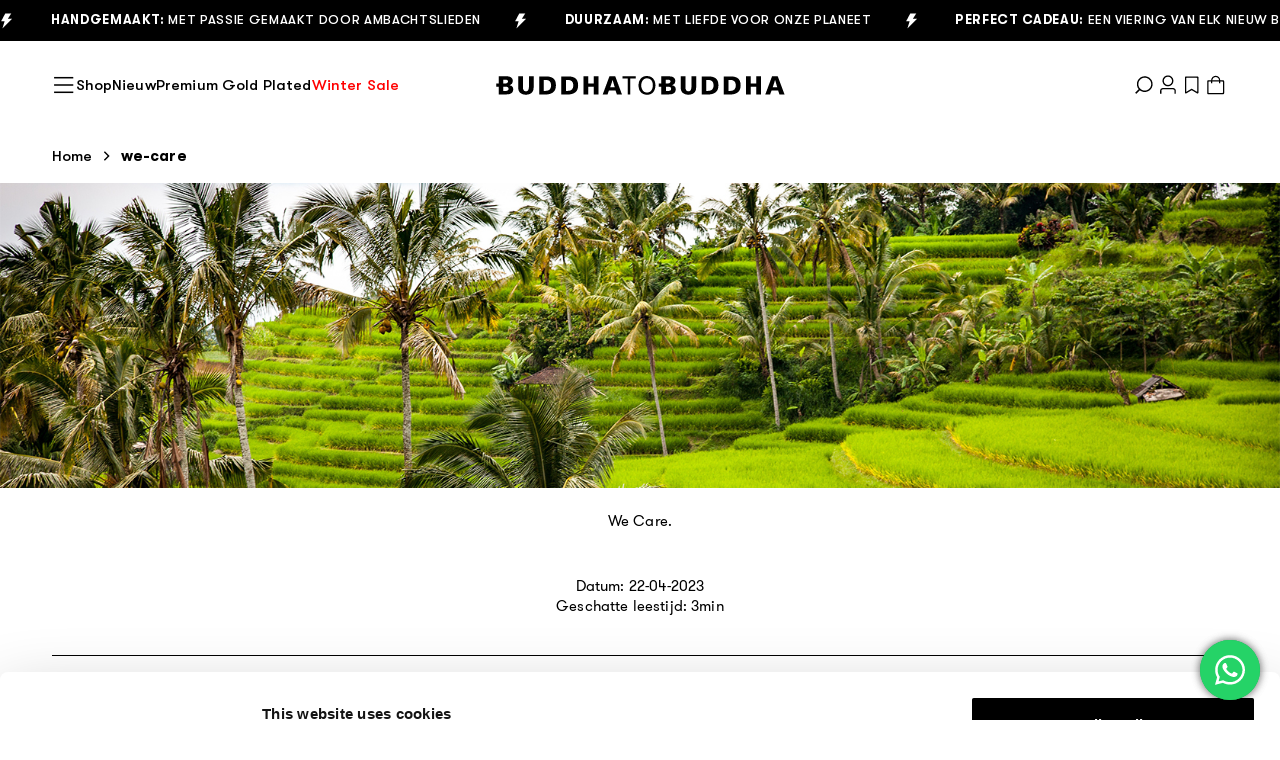

--- FILE ---
content_type: text/html; charset=UTF-8
request_url: https://www.buddhatobuddha.com/nl/we-care
body_size: 107742
content:
<!doctype html>
<html lang="nl_NL">
<head >
    <meta charset="utf-8"/>
<meta name="title" content="we-care| Buddha to Buddha"/>
<meta name="description" content="Made in Amsterdam, ethically sourced in South-East Asia."/>
<meta name="robots" content="INDEX,FOLLOW"/>
<meta name="viewport" content="width=device-width, initial-scale=1"/>
<title>we-care| Buddha to Buddha</title>
<link  rel="stylesheet" type="text/css"  media="all" href="https://www.buddhatobuddha.com/static/version1768819386/frontend/Youwe/hyva/nl_NL/css/styles.css" />
<link  rel="stylesheet" type="text/css"  media="all" href="https://www.buddhatobuddha.com/static/version1768819386/frontend/Youwe/hyva/nl_NL/Amasty_Storelocator/vendor/chosen/chosen.min.css" />
<link  rel="stylesheet" type="text/css"  media="all" href="https://www.buddhatobuddha.com/static/version1768819386/frontend/Youwe/hyva/nl_NL/Trustpilot_Reviews/css/trustpilot.min.css" />
<link  rel="icon" type="image/x-icon" href="https://www.buddhatobuddha.com/static/version1768819386/frontend/Youwe/hyva/nl_NL/Magento_Theme/favicon.ico" />
<link  rel="shortcut icon" type="image/x-icon" href="https://www.buddhatobuddha.com/static/version1768819386/frontend/Youwe/hyva/nl_NL/Magento_Theme/favicon.ico" />
<link rel="preload" as="font" crossorigin="anonymous" href="https://www.buddhatobuddha.com/static/version1768819386/frontend/Youwe/hyva/nl_NL/fonts/GTWalsheimProRegular.woff2" />
<link rel="preload" as="font" crossorigin="anonymous" href="https://www.buddhatobuddha.com/static/version1768819386/frontend/Youwe/hyva/nl_NL/fonts/GTWalsheimPro-Medium.woff2" />
<link rel="preload" as="font" crossorigin="anonymous" href="https://www.buddhatobuddha.com/static/version1768819386/frontend/Youwe/hyva/nl_NL/fonts/GTWalsheimPro-Bold.woff2" />
<link rel="preload" as="font" crossorigin="anonymous" href="https://www.buddhatobuddha.com/static/version1768819386/frontend/Youwe/hyva/nl_NL/fonts/BagerichRegular.woff2" />
<link  rel="icon" sizes="16x16" href="https://www.buddhatobuddha.com/static/version1768819386/frontend/Youwe/hyva/nl_NL/Magento_Theme/favicon-16x16.png" />
<link  rel="icon" sizes="32x32" href="https://www.buddhatobuddha.com/static/version1768819386/frontend/Youwe/hyva/nl_NL/Magento_Theme/favicon-32x32.png" />
<link  rel="icon" sizes="48x48" href="https://www.buddhatobuddha.com/static/version1768819386/frontend/Youwe/hyva/nl_NL/Magento_Theme/favicon-48x48.png" />
<script src='https://restapi.mailplus.nl/integrationservice/app/subscribe_popup/aWiUINzTD30B7Jh5lPQe6AaOOzXPp0bk/WASIRDUyW4p6srZ6PK3vJsc2IxTL6vyJ'></script>

<style>

/*custom CSS - set height banner text */
.homepageslider .pagebuilder-poster-content {
  align-content: center !important;
  bottom: auto !important;
}


/* custom CSS - colum line of sustainability container is 0 */
.home-sustainability-container .pagebuilder-column-line {
    column-gap: 0;
    gap: 0;
}

/* custom CSS - make sure top banner on category page has full width */
.category-description-top>[data-content-type=row] { padding: 0 0rem 1.5rem !important; }
.category-description { max-width: 100%; !important;}

/* custom CSS - make category content text full width */
.category-description-top>[data-content-type=row]>div{ max-width: none !important;}


/* custom CSS - remove link to invoice from client admin in B2C and B2B */
a[href*="/sales/order/invoice/"] { display: none; }

/* custom CSS - remove price label (as low as) from PDP */
span.price-label {display: none;}

/*custom CSS - make banners full width  */
[data-content-type=row][data-appearance=full-width]>.row-full-width-inner { max-width: 100% !important; }
div.row-full-width-inner figure img.pagebuilder-mobile-hidden { width: -webkit-fill-available; !important; } 
div[data-content-type="row"][data-appearance="full-bleed"] img.pagebuilder-mobile-hidden {  width: 100%;  !important;}


/*custom CSS - align quantity field */
.field.qty {  float:right; }


/* custom CSS - align text-right classes left */
/* .content-two-column-paragraph-image.text-right { text-align: left  !important; } */




/*custom CSS - rotate top banner links on mobile  */
/* Algemene stijlen */
.rotating-links {
    position: relative;
    text-align: center;
}

.link-item {
    color: black;
    opacity: 0;
    display: none;
}

/* Stijlen voor mobiele apparaten */
@media (max-width: 767px) {
    .rotating-links {
        height: 5px; /* Zorg ervoor dat deze hoogte past bij de inhoud */
        text-align: center;
        overflow: hidden;
    }

    .link-item {
        position: fixed;
        top: 10px;
        left: 0px;
        width: 100%;
        transition: color 1s ease-in-out, opacity 1s ease-in-out;
    }

    .link-item svg {
    display: none;
     }

    .link-item.active {
        display: block;
        opacity: 1;
        color: white;
    }

    .link-item.inactive {
        color: black;
        opacity: 0;
    }
}

/* Stijlen voor desktop apparaten */
@media (min-width: 768px) {
    .rotating-links {
        height: 5px;
        display: flex;
        justify-content: center;
        align-items: center;
    }

    .link-item {
        position: static;
        opacity: 1;
        color: white;
        display: inline-block;
        transition: none;
    }
}

/* custom CSS - remove order comment */
textarea#order-comment { display: none; }
label[for="order-comment"] { display: none; }

/*custom css - engraving text on pdp */
.label-container {
    display: flex;
    flex-direction: column; /* Zorgt dat elementen onder elkaar staan */
    align-items: flex-start; /* Zorgt dat de tekst links uitgelijnd blijft */
    gap: 0.5rem; /* Ruimte tussen de titel en de beschrijving */
}

div[x-data="initOptions()"] label.sm\:w-1\/2 {
    width: auto !important; /* Overschrijft de 50% breedte */
}

.extra-description {
    font-size: 0.725rem; /* Kleinere tekst */
    color: #555; /* Subtiele kleur */
}

@media (max-width: 640px) {
    .extra-description {
        padding-bottom: 10px;
    }
}

/*custom css - remove stock from caroussel */
.widget-product-carousel .py-1.mx-auto,
.product-info .py-1.mx-auto {
  display: none;
}

/*remove squeezely countdown */
#sqzl_div-994-3,
#sqzl_div-1018-2,
#sqzl_div-1012-2,
#sqzl_div-1000-1 {
    display: none !important;
}

/* START fix styling of h2 in slider */

.homepageslider .pagebuilder-slide-wrapper {
  position: relative;
}

.homepageslider .pagebuilder-poster-content {
  position: absolute;
  bottom: 100px;
  left: 13%; /* optioneel, of text-align: center */
  max-width: 800px;
}


.homepageslider .pagebuilder-slide-wrapper h2 {
    max-width: 800px;
    line-height: 80px;
    font-family: Bagerich, ui-serif, Georgia, Cambria, Times New Roman, Times, serif;
    text-transform: uppercase;
    font-size: 80px;
    overflow: hidden;
    overflow-wrap: break-word;
    margin-bottom: 20px; /* ruimte tussen titel en knop */
}

.homepageslider .pagebuilder-slide-button {
    font-size: 18px;
    padding: 12px 24px;
    display: inline-block;
}

/* Mobiel styling */
@media (max-width: 768px) {
  .homepageslider .pagebuilder-slide-wrapper h2 {
    max-width: 326px;
    font-size: 40px; 
    line-height: 50px;
  }
}
/* END fix styling of h2 in slider */


/* START css for upsale on cart */

  .fade-in-upsell {
    opacity: 0;
    transform: translateY(10px);
    transition: opacity 0.6s ease, transform 0.6s ease;
  }

  .fade-in-upsell.visible {
    opacity: 1;
    transform: translateY(0);
  }

  .upsell-spacing {
    margin-top: 25rem;
  }

@media (min-width: 768px) {
  .upsell-spacing {
    margin-top: 28rem;
  }

/* END css for upsale on cart */

</style>

<!-- TrustBox script -->
<script type="text/javascript" src="//widget.trustpilot.com/bootstrap/v5/tp.widget.bootstrap.min.js" async></script>
<!-- End TrustBox script -->

<script>
  (function(d, id) {
    if (!window.flowbox) { var f = function () { f.q.push(arguments); }; f.q = []; window.flowbox = f; }
    if (d.getElementById(id)) {return;}
    var s = d.createElement('script'), fjs = d.scripts[d.scripts.length - 1]; s.id = id; s.async = true;
    s.src = ' https://connect.getflowbox.com/flowbox.js';
    fjs.parentNode.insertBefore(s, fjs);
  })(document, 'flowbox-js-embed');
</script>

<script>

document.addEventListener('DOMContentLoaded', function() {
    // Controleer of het scherm kleiner is dan 768px (mobiel)
    if (window.innerWidth < 768) {
        const links = document.querySelectorAll('.link-item');
        let currentIndex = 0;

        function showNextLink() {
            // Eerst, fade out het huidige item
            links[currentIndex].classList.remove('active');
            links[currentIndex].classList.add('inactive');

            // Wacht tot de fade out klaar is (1 seconde)
            setTimeout(function() {
                // Verberg het huidige item volledig na de fade out
                links[currentIndex].style.display = 'none';

                // Beweeg naar het volgende item
                currentIndex = (currentIndex + 1) % links.length;

                // Toon het volgende item en start fade-in
                links[currentIndex].style.display = 'block';
                setTimeout(function() {
                    links[currentIndex].classList.remove('inactive');
                    links[currentIndex].classList.add('active');
                }, 50); // Een kleine vertraging om de overgang correct te starten
            }, 1000); // Dit komt overeen met de fade out duur
        }

        // Initial active link
        links[currentIndex].style.display = 'block';
        setTimeout(function() {
            links[currentIndex].classList.add('active');
        }, 50); // Start de eerste fade-in

        // Change link every 5 seconds (1s fade in, 3s visible, 1s fade out)
        setInterval(showNextLink, 5000);
    }
});

//change phone number in correct one
document.addEventListener("DOMContentLoaded", function() {
    // Zoek het element op basis van het huidige telefoonnummer
    var phoneLink = document.querySelector('a[href="tel:+310882051030"]');

    if (phoneLink) {
        // Wijzig de href naar het nieuwe telefoonnummer
        phoneLink.setAttribute("href", "tel:+31882051000");
        
        // Wijzig de zichtbare tekst naar het nieuwe telefoonnummer
        phoneLink.textContent = "+31(0)88 20 51 000";
    }
});


// POSTCODE CHECK
document.addEventListener("DOMContentLoaded", function () {
    // Controleer of de URL '/nl/' bevat
    if (window.location.href.includes('/nl/')) {
        // Selecteer het postcode-invoerveld en het land-invoerveld
        const postcodeInput = document.getElementById("shipping-postcode");
        const countrySelect = document.getElementById("shipping-country_id");

        // Reguliere expressie voor postcodeformaten: 1234AA of 1234 AA (alleen uppercase letters)
        const postcodePattern = /^[0-9]{4}\s?[A-Z]{2}$/;

        // Voeg een event listener toe om de postcode te valideren wanneer het veld verlaten wordt
        postcodeInput.addEventListener("blur", function () {
            // Controleer eerst of het geselecteerde land "NL" is
            if (countrySelect.value === "NL") {
                const postcodeValue = postcodeInput.value.trim();

                if (postcodePattern.test(postcodeValue)) {
                    // Als de postcode geldig is, verwijder de foutmelding
                    postcodeInput.classList.remove("invalid");
                    postcodeInput.classList.add("valid");
                    postcodeInput.setCustomValidity(""); // Verwijdert eventuele foutmeldingen
                } else {
                    // Als de postcode ongeldig is, stel een foutmelding in
                    postcodeInput.classList.remove("valid");
                    postcodeInput.classList.add("invalid");
                    postcodeInput.setCustomValidity("Ongeldige postcode. Gebruik het formaat 1234AA of 1234 AA.");
                    postcodeInput.reportValidity(); // Toont de foutmelding direct
                }
            } else {
                // Wis eventuele eerdere foutmeldingen als het land niet NL is
                postcodeInput.setCustomValidity("");
            }
        });

        // Voeg een event listener toe om de foutmelding te wissen bij invoer
        postcodeInput.addEventListener("input", function () {
            postcodeInput.setCustomValidity("");
        });

        // Zet de invoer om naar hoofdletters tijdens het typen
        postcodeInput.addEventListener("input", function () {
            postcodeInput.value = postcodeInput.value.toUpperCase();
        });
    }
});

// Prevent using comma in checkout
document.addEventListener("DOMContentLoaded", function () {
    // Selecteer de inputvelden voor straat en huisnummer
    const streetInputs = document.querySelectorAll('#shipping-street-0, #shipping-street-1');
    
    if (streetInputs.length) {
        // Voeg een event listener toe aan elk inputveld
        streetInputs.forEach(function (input) {
            input.addEventListener('input', function () {
                // Vervang komma's door een lege string
                this.value = this.value.replace(/,/g, '');
            });
        });
    }
});


// CUSTOM JS ENGRAVING TEXT ON PDP
document.addEventListener('DOMContentLoaded', () => {
    // Controleer de huidige URL
    const urlPath = window.location.pathname; // Haalt het pad van de URL op (bijv. "/nl/", "/en/")

    // Definieer de vertalingen voor elke storefront
    const translations = {
        nl: {
            title: 'Graveren&nbsp; ',
            description: 'Een symbool van een ♥ of ∞ teken is mogelijk. Het maximaal aantal tekens is inclusief spaties (let op: een symbool telt als 2 tekens). Lettertype: Calibri. Levertijd: 3–5 werkdagen. Klik <a href="https://www.buddhatobuddha.com/nl/retourneren" target="_new" style="text-decoration-line: underline;">hier</a> voor onze retourvoorwaarden',
        },
        en: {
            title: 'Engraving&nbsp; ',
            description: 'A symbol of a ♥ or ∞ sign is possible. The maximum number of characters includes spaces (please note: a symbol counts as 2 characters). Font: Calibri. Delivery time: 3–5 working days. Click <a href="https://www.buddhatobuddha.com/en/return" target="_new" style="text-decoration-line: underline;">here</a> for our return policy',
        },
        de: {
            title: 'Gravur&nbsp; ',
            description: 'Ein Symbol wie ein ♥ oder ∞ Zeichen ist möglich. Die maximale Anzahl an Zeichen schließt Leerzeichen ein (beachten Sie, dass ein Symbol als 2 Zeichen zählt). Schriftart: Calibri. Lieferzeit: 3–5 Werktage. Klicken Sie <a href="https://www.buddhatobuddha.com/de/retournieren" target="_new" style="text-decoration-line: underline;">hier</a> für unsere Rückgabebedingungen',
        },
        uk: {
            title: 'Engraving&nbsp; ',
            description: 'A symbol of a ♥ or ∞ sign is possible. The maximum number of characters includes spaces (please note: a symbol counts as 2 characters). Font: Calibri. Delivery time: 3–5 working days. Click <a href="https://www.buddhatobuddha.com/uk/return" target="_new" style="text-decoration-line: underline;">here</a> for our return policy',
        },
        us: {
            title: 'Engraving&nbsp; ',
            description: 'A symbol of a ♥ or ∞ sign is possible. The maximum number of characters includes spaces (please note: a symbol counts as 2 characters). Font: Calibri. Delivery time: 3–5 working days. Click <a href="https://www.buddhatobuddha.com/us/return" target="_new" style="text-decoration-line: underline;">here</a> for our return policy',
        },
    };

    // Fallback-taal (standaard is 'en')
    const fallbackLanguage = 'en';

    // Extracteer de storefront code uit de URL (bijv. "nl", "en")
    const storefront = urlPath.split('/')[1]; // Haalt het eerste deel na "/" op

    // Gebruik de storefront vertalingen of fallback naar de standaardtaal
    const { title, description } = translations[storefront] || translations[fallbackLanguage];
    console.log(`Storefront: ${storefront} (fallback: ${storefront !== fallbackLanguage ? fallbackLanguage : 'geen'})`);

    // Selecteer de container waarin de aanpassingen plaatsvinden
    const parentContainer = document.querySelector('div[x-data="initOptions()"]');
    console.log('Parent Container:', parentContainer);

    if (parentContainer) {
        // Selecteer de flex-row container
        const flexRow = parentContainer.querySelector('.flex.flex-col.sm\\:flex-row');
        console.log('Flex Row Element:', flexRow);

        if (flexRow) {
            // Selecteer het label
            const labelElement = flexRow.querySelector('label');
            console.log('Label Element:', labelElement);

            if (labelElement) {
                // Maak een container om de titel en beschrijving te groeperen
                const labelContainer = document.createElement('div');
                labelContainer.classList.add('label-container');

                // Verplaats het label naar de container
                labelElement.parentNode.insertBefore(labelContainer, labelElement);
                labelContainer.appendChild(labelElement);

                // Pas de titel aan
                const titleSpan = labelElement.querySelector('span');
                if (titleSpan) {
                    titleSpan.innerHTML = title;
                    console.log('Titel aangepast:', title);
                }

                // Maak een nieuw div-element om de extra beschrijving toe te voegen
                const descriptionElement = document.createElement('div');
                descriptionElement.classList.add('extra-description');
                descriptionElement.innerHTML = description;

                // Voeg de beschrijving toe onder de titel
                labelContainer.appendChild(descriptionElement);
                console.log('Beschrijving toegevoegd aan DOM:', descriptionElement);
            } else {
                console.warn('Label Element niet gevonden!');
            }
        } else {
            console.warn('Flex Row Element niet gevonden!');
        }
    } else {
        console.warn('Parent Container niet gevonden!');
    }
});



// REPLACE HEART + INFINITY SYMBOL
document.addEventListener('DOMContentLoaded', function () {
    const textareas = document.querySelectorAll('textarea.product-custom-option');

    if (textareas.length > 0) {
        console.log(`Textarea(s) gevonden met class .product-custom-option: ${textareas.length}`);

        textareas.forEach(function (textarea) {
            textarea.addEventListener('blur', function () {
                let originalText = textarea.value;

                // Debug: Log de originele tekst
                console.log('Originele tekst:', originalText);

                // Vervang emoji's met hartjes door ♥
let finalText = originalText.replace(
    /(?:\u2764\uFE0F|\u2764|\uD83E\uDE77|\uD83E\uDDA1|\uD83D\uDC9B|\uD83D\uDC9A|\uD83D\uDC99|\uD83D\uDC9C|\uD83E\uDE78|\uD83D\uDC9D|\uD83E\uDE79|\uD83D\uDC9F|\uD83D\uDC9E|\u2763\uFE0F|\uD83D\uDC8C|\uD83D\uDC93|\uD83D\uDC94|\uD83D\uDC95|\uD83D\uDC96|\uD83D\uDC97|\uD83D\uDC98|\u2665\uFE0F|\u2661|\uD83E\uDDE1|\uD83E\uDD0E|\uD83E\uDD0D|\uD83D\uDDA4)/g,
    '♥'
);

                // Vervang infinity-emoji's door ∞
                finalText = finalText.replace(/(?:\u267E\uFE0F|\u221E)/g, '∞');

                // Debug: Log de aangepaste tekst
                console.log('Aangepaste tekst:', finalText);

                // Update de waarde van het tekstveld
                textarea.value = finalText;
            });
        });
    } else {
        console.error('Geen <textarea> elementen gevonden met class .product-custom-option.');
    }
});




//CHANGE CONTENT CONTACT PAGE
//add whatsapp icon
document.addEventListener("DOMContentLoaded", function () {
    // Controleer of "/contact" in de URL zit
    if (window.location.pathname.includes("/contact")) {
        // Zoek de juiste <ul> binnen de .card container
        const contactCard = document.querySelector(".card ul");

        if (contactCard) {
            // Maak het <li> element voor WhatsApp
            const whatsappLi = document.createElement("li");
            whatsappLi.classList.add("mt-2");

            // WhatsApp SVG icoon + link
            whatsappLi.innerHTML = `
                <svg xmlns="http://www.w3.org/2000/svg" width="25" height="25" fill="currentColor" class="w-5 h-5 inline mr-1 bi bi-whatsapp" viewBox="0 0 16 16">
                    <path d="M13.601 2.326A7.85 7.85 0 0 0 7.994 0C3.627 0 .068 3.558.064 7.926c0 1.399.366 2.76 1.057 3.965L0 16l4.204-1.102a7.9 7.9 0 0 0 3.79.965h.004c4.368 0 7.926-3.558 7.93-7.93A7.9 7.9 0 0 0 13.6 2.326zM7.994 14.521a6.6 6.6 0 0 1-3.356-.92l-.24-.144-2.494.654.666-2.433-.156-.251a6.56 6.56 0 0 1-1.007-3.505c0-3.626 2.957-6.584 6.591-6.584a6.56 6.56 0 0 1 4.66 1.931 6.56 6.56 0 0 1 1.928 4.66c-.004 3.639-2.961 6.592-6.592 6.592m3.615-4.934c-.197-.099-1.17-.578-1.353-.646-.182-.065-.315-.099-.445.099-.133.197-.513.646-.627.775-.114.133-.232.148-.43.05-.197-.1-.836-.308-1.592-.985-.59-.525-.985-1.175-1.103-1.372-.114-.198-.011-.304.088-.403.087-.088.197-.232.296-.346.1-.114.133-.198.198-.33.065-.134.034-.248-.015-.347-.05-.099-.445-1.076-.612-1.47-.16-.389-.323-.335-.445-.34-.114-.007-.247-.007-.38-.007a.73.73 0 0 0-.529.247c-.182.198-.691.677-.691 1.654s.71 1.916.81 2.049c.098.133 1.394 2.132 3.383 2.992.47.205.84.326 1.129.418.475.152.904.129 1.246.08.38-.058 1.171-.48 1.338-.943.164-.464.164-.86.114-.943-.049-.084-.182-.133-.38-.232"/>
                </svg>
                <a class="inline" href="https://wa.me/31621338778" target="_blank">
                    +31 6 21338778 (WhatsApp)
                </a>
            `;

            // Zoek de tweede <li> en voeg het WhatsApp-element vóór het tweede item in
            const secondLi = contactCard.querySelectorAll("li")[1];

            if (secondLi) {
                contactCard.insertBefore(whatsappLi, secondLi);
            } else {
                contactCard.appendChild(whatsappLi); // Als er geen tweede <li> is, voeg het gewoon toe
            }

            // Voeg class "mt-2" toe aan het derde <li> als die bestaat
            const thirdLi = contactCard.querySelectorAll("li")[2];
            if (thirdLi) {
                thirdLi.classList.add("mt-2");
            }
        }
    }
});

//change text on contact page
document.addEventListener("DOMContentLoaded", function() {
    const urlPath = window.location.pathname;
    const fullUrl = window.location.href;

    const isContactPage = urlPath.includes("/contact");
    const isNotB2B = !fullUrl.includes("b2b-portal.");

    if (isContactPage && isNotB2B) {
        // Tekst in de <p>
        const paragraph = document.querySelector(".form.contact.card p");
        if (paragraph) {
            let newHtml = "Leave a question or comment and we will get back to you as soon as possible. <strong>If your question is about an order you placed with us, please include the order number in your message.</strong>";

            if (urlPath.includes("/nl")) {
                newHtml = "Laat een vraag of opmerking achter en wij zullen hier zo spoedig mogelijk op terugkomen. <strong>Mocht je vraag gaan over een bestelling die je bij ons geplaatst hebt, vermeld dan ook het ordernummer in jouw bericht.</strong>";
            } else if (urlPath.includes("/de")) {
                newHtml = "Hinterlasse eine Frage oder eine Anmerkung, und wir werden so schnell wie möglich darauf zurückkommen. <strong>Falls sich deine Frage auf eine bei uns aufgegebene Bestellung bezieht, gib bitte auch die Bestellnummer in deiner Nachricht an.</strong>";
            }

            paragraph.innerHTML = newHtml;
        }

        // Tekst op de submit knop
        const submitButtonSpan = document.querySelector('form#contact button[type="submit"] span');
        if (submitButtonSpan) {
            if (urlPath.includes("/nl")) {
                submitButtonSpan.textContent = "Versturen";
            } else if (urlPath.includes("/de")) {
                submitButtonSpan.textContent = "Senden";
            } else {
                submitButtonSpan.textContent = "Send";
            }
        }
    }
});




//AVOID SAME DAY DELIVERY FOR WADDENEILANDEN
document.addEventListener("DOMContentLoaded", function () {
    // Controleer of het postcodeveld bestaat voordat het script wordt uitgevoerd
    var postcodeField = document.getElementById("shipping-postcode");
    if (!postcodeField) {
        return; // Stop het script als het veld niet bestaat
    }

    // Postcodebereiken voor de Waddeneilanden
    var waddeneilandenPostcodes = [
        { min: 1791, max: 1797 }, // Texel
        { min: 8899, max: 8899 }, // Vlieland
        { min: 8880, max: 8884 }, // Terschelling
        { min: 9161, max: 9164 }, // Ameland
        { min: 9166, max: 9166 }  // Schiermonnikoog
    ];

    // Functie om de postcode te controleren en het veld te verbergen indien nodig
    function checkPostcode() {
        var postcode = postcodeField.value.trim();

        // Zorg ervoor dat alleen de eerste vier cijfers worden gebruikt
        var numericPostcode = parseInt(postcode.substring(0, 4), 10);

        // Controleer of de postcode binnen een van de ranges valt
        var isWaddeneiland = waddeneilandenPostcodes.some(function (range) {
            return numericPostcode >= range.min && numericPostcode <= range.max;
        });

        var shippingMethod = document.getElementById("shipping-method-option-trunkrs");
        if (shippingMethod) {
            shippingMethod.style.display = isWaddeneiland ? "none" : "block";
        }
    }

    // Controle uitvoeren bij wijziging van de postcode
    postcodeField.addEventListener("input", checkPostcode);
    postcodeField.addEventListener("change", checkPostcode);

    // Extra controle bij het laden van de pagina (bijv. autofill)
    checkPostcode();
});

// START putting upsale up on cart

document.addEventListener("DOMContentLoaded", function () {
  console.log('Script gestart');

  if (!window.location.href.includes('/checkout/cart/')) {
    console.log('Niet op de cart pagina, script stopt');
    return;
  }

  const targetForm = document.querySelector('form[action*="/checkout/cart/updatePost"]');
  if (!targetForm) {
    console.log('Formulier niet gevonden');
    return;
  }

  // Functie zoekt div met id beginnend op sqzl_div- én bevat #daylee-title
  function findCorrectUpsellDiv() {
    const candidates = Array.from(document.querySelectorAll('div[id^="sqzl_div-"]'));
    return candidates.find(div => div.querySelector('#daylee-title')) || null;
  }

  // Verplaatsen + animatie
  function moveAndAnimateUpsell(div) {
    div.classList.add('fade-in-upsell', 'upsell-spacing');
    targetForm.insertAdjacentElement('afterend', div);
    void div.offsetWidth;
    div.classList.add('visible');
    console.log('Upsell div succesvol verplaatst en geanimeerd');
  }

  // Probeer direct bij DOM load
  const existingDiv = findCorrectUpsellDiv();
  if (existingDiv) {
    console.log('Upsell div direct gevonden:', existingDiv.id);
    moveAndAnimateUpsell(existingDiv);
    return;
  }

  // Anders wachten tot hij verschijnt
  const observer = new MutationObserver(() => {
    const found = findCorrectUpsellDiv();
    if (found) {
      console.log('Upsell div dynamisch gevonden:', found.id);
      moveAndAnimateUpsell(found);
      observer.disconnect();
    }
  });

  observer.observe(document.body, {
    childList: true,
    subtree: true
  });

  console.log('Observer actief, wacht op upsell div...');
});



// END putting upsale up on cart

//add text to US PDP, cart and checkout
  document.addEventListener("DOMContentLoaded", function () {
    const path = window.location.pathname;
    const isUS = path.includes("/us");
    const isCheckout = path.includes("/checkout") && !path.includes("/checkout/cart/");
    const isCartPage = path.includes("/checkout/cart/");

    if (!isUS) return;

    const messageHTML = `The total price includes all duties. Your order will be shipped DDP (Delivered Duty Paid), with <strong>no additional charges</strong> upon arrival.`;

    function createInfoText() {
      const div = document.createElement("div");
      div.className = "edp-shipping-info";
      div.innerHTML = messageHTML;
      div.style.fontSize = "14px";
      div.style.color = "#555";
      div.style.marginTop = "4px";
      return div;
    }

    function insertMessages() {
      // 1. Cart page: zoek naar "Grand Total"
      if (isCartPage) {
        const titleElements = document.querySelectorAll('[x-html*="segment.title"]');
        titleElements.forEach(el => {
          if (el.textContent.trim() === "Grand Total") {
            const row = el.parentElement;
            if (row && !row.nextElementSibling?.classList.contains("edp-shipping-info")) {
              row.insertAdjacentElement('afterend', createInfoText());
            }
          }
        });
        return;
      }

      // 2. Checkout page: alleen onder .grand_total
      if (isCheckout) {
        const grandTotal = document.querySelector(".grand_total");
        if (grandTotal && !grandTotal.nextElementSibling?.classList.contains("edp-shipping-info")) {
          grandTotal.insertAdjacentElement('afterend', createInfoText());
        }
        return;
      }

      // 3. Product page
const priceBox = document.querySelector(".product-info-main .price-box");
if (priceBox && !priceBox.nextElementSibling?.classList.contains("edp-shipping-info")) {
  priceBox.insertAdjacentElement('afterend', createInfoText());
}

      const subtotalElement = document.querySelector('.minicart-content [x-html="cart.subtotal"]');
      const subtotalRow = subtotalElement?.parentElement;
      if (subtotalRow && !subtotalRow.nextElementSibling?.classList.contains("edp-shipping-info")) {
        subtotalRow.insertAdjacentElement('afterend', createInfoText());
      }
    }

    insertMessages(); // eerste poging

    const observer = new MutationObserver(() => {
      insertMessages(); // opnieuw bij DOM-wijzigingen
    });

    observer.observe(document.body, {
      childList: true,
      subtree: true
    });
  });




</script>

<script>
//FUTY SCRIPT
window.Futy = { key: '5f7c36afdd94d' };
(function (e, t) {
    var n = e.createElement(t);
    n.async = true;
    var f = window.Promise && window.fetch ? 'modern.js' : 'legacy.js';
    n.src = 'https://v1.widget.futy.io/js/futy-widget-' + f;
    var r = e.getElementsByTagName(t)[0];
    r.parentNode.insertBefore(n, r);
})(document, 'script');
</script>

<style>#CybotCookiebotDialog { z-index: 49 !important; }
<script src='https://restapi.mailplus.nl/integrationservice/app/subscribe_popup/aWiUINzTD30B7Jh5lPQe6AaOOzXPp0bk/WASIRDUyW4p6srZ6PK3vJsc2IxTL6vyJ'></script>
</style>


<script>
//VIMEO ON PDP

(() => {
  // ---------- helpers ----------
  function loadScript(src) {
    return new Promise((resolve, reject) => {
      if ([...document.scripts].some(s => s.src === src)) return resolve();
      const s = document.createElement('script');
      s.src = src; s.async = true;
      s.onload = resolve; s.onerror = reject;
      document.head.appendChild(s);
    });
  }

  function getVimeoIdFromImage(img) {
    if (!img) return null;
    if (img.vimeoId) return String(img.vimeoId);
    if (img.videoId) return String(img.videoId);
    if (img.video_id) return String(img.video_id);
    const url = img.videoUrl || img.video_url || img.url || '';
    const m = String(url).match(/vimeo\.com\/(?:video\/)?(\d+)/i);
    return m ? m[1] : null;
  }

  function makeVimeoSrc(id) {
    const params = new URLSearchParams({
      autoplay: '0',   // starten via API
      autopause: '1',
      muted: '1',
      playsinline: '1',
      title: '0',
      byline: '0',
      portrait: '0',
      controls: '0',  
      dnt: '1',        
      pip: '0' ,       
    loop: '1' ,
background: '1'
    });
    return `https://player.vimeo.com/video/${id}?${params.toString()}`;
  }

  function evalInAlpineScope(el, expression) {
    try {
      if (window.Alpine && typeof Alpine.evaluate === 'function') {
        return Alpine.evaluate(el, expression);
      }
    } catch(e) {}
    return undefined;
  }

  function setupInlinePlayer(figure) {
    if (!figure || figure.dataset.inlineVimeo === '1') return;

    const image = evalInAlpineScope(figure, 'image');
    if (!image) return;
    const vimeoId = getVimeoIdFromImage(image);
    if (!vimeoId) return; // alleen Vimeo

    figure.dataset.inlineVimeo = '1';

    // Container bovenin het figure
    let container = figure.querySelector('[data-inline-vimeo-container]');
    if (!container) {
      container = document.createElement('div');
      container.setAttribute('data-inline-vimeo-container', '1');
      container.style.position = 'relative';
      container.style.width = '100%';
      container.style.aspectRatio = '1 / 1';
      const firstChild = figure.firstElementChild;
      figure.insertBefore(container, firstChild || null);
    }

    // Iframe
    const iframe = document.createElement('iframe');
    iframe.setAttribute('allow', 'autoplay; fullscreen; picture-in-picture');
    iframe.setAttribute('allowfullscreen', '');
    iframe.setAttribute('frameborder', '0');
    iframe.src = makeVimeoSrc(vimeoId);
    Object.assign(iframe.style, { width: '100%', height: '100%', position: 'absolute', inset: '0' });
    container.appendChild(iframe);

    // Play-knoppen verbergen
    figure.querySelectorAll('button[title],button[aria-label]').forEach(btn => {
      const label = (btn.title || btn.getAttribute('aria-label') || '').toLowerCase();
      if (label.includes('video afspelen')) btn.style.display = 'none';
    });

    // Vimeo API + gedrag
    loadScript('https://player.vimeo.com/api/player.js').then(() => {
      if (!window.Vimeo || !Vimeo.Player) return;
      const player = new Vimeo.Player(iframe);
      const safePlay = () => player.setMuted(true).then(() => player.play()).catch(() => {});

      // Observeer het FIGURE zelf
      const io = new IntersectionObserver((entries) => {
        entries.forEach(entry => {
          const isVisible = entry.isIntersecting && entry.intersectionRatio >= 0.25;
          const hasActiveAttr = figure.hasAttribute('data-active');
          const isActive = hasActiveAttr ? (figure.getAttribute('data-active') === 'true') : true;
          if (isVisible && isActive) safePlay();
          else player.pause().catch(() => {});
        });
      }, { threshold: [0, 0.25, 1] });
      io.observe(figure);

      // Reageer op data-active wissels
      const mo = new MutationObserver(muts => {
        for (const m of muts) {
          if (m.type === 'attributes' && m.attributeName === 'data-active') {
            const active = figure.getAttribute('data-active') === 'true';
            if (!active) player.pause().catch(() => {});
          }
        }
      });
      mo.observe(figure, { attributes: true });

      // Speel direct als al (deels) in beeld
      player.on('loaded', () => {
        const rect = figure.getBoundingClientRect();
        const vw = window.innerWidth || document.documentElement.clientWidth;
        const vh = window.innerHeight || document.documentElement.clientHeight;
        const horizontallyVisible = rect.right > 0 && rect.left < vw;
        const verticallyVisible = rect.top < vh && rect.bottom > 0;
        const hasActiveAttr = figure.hasAttribute('data-active');
        const isActiveNow = hasActiveAttr ? (figure.getAttribute('data-active') === 'true') : true;
        if (horizontallyVisible && verticallyVisible && isActiveNow) safePlay();
      });

      document.addEventListener('visibilitychange', () => {
        if (document.hidden) player.pause().catch(() => {});
      });
    });
  }

  // Beperkt tot .product-info-main
  function scanAndSetup(container) {
    if (!container) return;

    // Kandidaten: figures met een "Video afspelen"-knop
    const figures = [...container.querySelectorAll('figure button[title], figure button[aria-label]')]
      .filter(btn => /video afspelen/i.test(btn.title || btn.getAttribute('aria-label') || ''))
      .map(btn => btn.closest('figure'))
      .filter(Boolean);

    // Pre-check: zit er überhaupt een Vimeo-video tussen? Zo niet, stop.
    const hasVimeo = figures.some(fig => {
      const image = evalInAlpineScope(fig, 'image');
      return !!getVimeoIdFromImage(image);
    });
    if (!hasVimeo) return;

    // Setup alleen op de Vimeo-figures
    [...new Set(figures)].forEach(setupInlinePlayer);
  }

  function start() {
    const container = document.querySelector('.product-info-main');
    if (!container) return; // niet op PDP

    scanAndSetup(container);

    // Observeer alleen binnen de PDP container
    const obs = new MutationObserver(() => scanAndSetup(container));
    obs.observe(container, { childList: true, subtree: true });
  }

  if (window.Alpine) {
    document.addEventListener('alpine:initialized', start, { once: true });
    window.addEventListener('load', () => setTimeout(start, 400), { once: true });
  } else {
    window.addEventListener('load', () => setTimeout(start, 400), { once: true });
  }
})();
</script>


<style>
  .product-info-main figure[data-inline-vimeo="1"] button[title],
  .product-info-main figure[data-inline-vimeo="1"] button[aria-label] {
    display: none !important;
  }
  .product-info-main figure[data-inline-vimeo="1"] img {
    display: none !important;
  }


.product-info-main [data-inline-vimeo-container] {
  overflow: hidden;    /* knip randen netjes af */
}

.product-info-main [data-inline-vimeo-container] iframe {
 margin-left: -40%;
 width: 177.78% !important; 
 overflow: hidden;
}

</style>

<script>
(function () {
  const TARGET_SKU_CORE = "001J0117611"; 
  const NOTE_CLASS = "pdp-preorder-note";

  function getLangFromPath() {
    const path = (location.pathname || "").toLowerCase();
    if (path.includes("/nl")) return "nl";
    if (path.includes("/de")) return "de";
    if (path.includes("/en") || path.includes("/uk") || path.includes("/us")) return "en";
    return "en";
  }

  function getText(lang) {
    switch (lang) {
      case "nl":
        return "Dit item is exclusief beschikbaar als pre-order en wordt vóór Valentijnsdag geleverd.";
      case "de":
        return "Dieser Artikel ist exklusiv als Vorbestellung erhältlich und wird vor dem Valentinstag geliefert.";
      default:
        return "This item is exclusively available for pre-order and will be delivered before Valentine’s Day.";
    }
  }

  function unescapeUnicode(str) {
    return (str || "").replace(/\\u([0-9a-fA-F]{4})/g, function (_, hex) {
      return String.fromCharCode(parseInt(hex, 16));
    });
  }

  function extractSkuFromInlineScript() {
    const scripts = Array.from(document.scripts || []);
    for (const s of scripts) {
      const txt = s.textContent || "";
      if (!txt.includes("function createRecordForCurrentProduct")) continue;

      const m = txt.match(/sku\s*:\s*'([^']+)'/);
      if (m && m[1]) {
        return unescapeUnicode(m[1]);
      }
    }
    return "";
  }

  function skuMatchesTarget() {
    const sku = extractSkuFromInlineScript();
    if (!sku) return false;

    // Check alleen het numerieke / kern-deel
    return sku.includes(TARGET_SKU_CORE);
  }

  function findAnchorParagraph() {
    return document.querySelector("p.text-gray-darker");
  }

  function insertNote(anchorP) {
    if (!anchorP) return;

    // voorkom dubbel toevoegen
    const scope = anchorP.parentElement || document;
    if (scope.querySelector("." + NOTE_CLASS)) return;

    const note = document.createElement("p");
    note.className = NOTE_CLASS;
    note.innerHTML = "<br>" + getText(getLangFromPath());

    anchorP.insertAdjacentElement("afterend", note);
  }

  function run() {
    if (!skuMatchesTarget()) return;
    insertNote(findAnchorParagraph());
  }

  // DOM ready
  if (document.readyState === "loading") {
    document.addEventListener("DOMContentLoaded", run);
  } else {
    run();
  }

  // Voor dynamische PDP’s
  const observer = new MutationObserver(run);
  observer.observe(document.documentElement, {
    childList: true,
    subtree: true
  });
})();
</script>

    <!-- added by Trusted Shops app: Start -->
<script src="https://integrations.etrusted.com/applications/widget.js/v2" async defer></script>
<!-- End -->

<script>window.YIREO_GOOGLETAGMANAGER2_ENABLED = true;
    (function (events) {
        const initYireoGoogleTagManager2 = function () {
            events.forEach(function (eventType) {
                window.removeEventListener(eventType, initYireoGoogleTagManager2);
            });

            (function (w, d, s, l, i) {
                w[l] = w[l] || [];
                w[l].push({'gtm.start': new Date().getTime(), event: 'gtm.js'});
                var f = d.getElementsByTagName(s)[0],
                    j = d.createElement(s),
                    dl = l != 'dataLayer' ? '&l=' + l : '';
                j.async = true;
                j.src = 'https://www.googletagmanager.com' + '/gtm.js?id=' + i + dl;
                f.parentNode.insertBefore(j, f);
            })(window, document, 'script', 'dataLayer', 'GTM-K7QXMF3N');
        }

        events.forEach(function (eventType) {
            window.addEventListener(eventType, initYireoGoogleTagManager2, {once: true, passive: true})
        })
    })(['load', 'keydown', 'mouseover', 'scroll', 'touchstart', 'wheel']);</script>

<script>
    var BASE_URL = 'https://www.buddhatobuddha.com/nl/';
    var THEME_PATH = 'https://www.buddhatobuddha.com/static/version1768819386/frontend/Youwe/hyva/nl_NL';
    var COOKIE_CONFIG = {
        "expires": null,
        "path": "\u002F",
        "domain": ".www.buddhatobuddha.com",
        "secure": true,
        "lifetime": "1209600",
        "cookie_restriction_enabled": false    };
    var CURRENT_STORE_CODE = 'nl';
    var CURRENT_WEBSITE_ID = '1';

    window.hyva = window.hyva || {}

    window.cookie_consent_groups = window.cookie_consent_groups || {}
    window.cookie_consent_groups['necessary'] = true;

    window.cookie_consent_config = window.cookie_consent_config || {};
    window.cookie_consent_config['necessary'] = [].concat(
        window.cookie_consent_config['necessary'] || [],
        [
            'user_allowed_save_cookie',
            'form_key',
            'mage-messages',
            'private_content_version',
            'mage-cache-sessid',
            'last_visited_store',
            'section_data_ids'
        ]
    );
</script>
<script>
    'use strict';
    (function( hyva, undefined ) {

        function lifetimeToExpires(options, defaults) {

            const lifetime = options.lifetime || defaults.lifetime;

            if (lifetime) {
                const date = new Date;
                date.setTime(date.getTime() + lifetime * 1000);
                return date;
            }

            return null;
        }

        function generateRandomString() {

            const allowedCharacters = '0123456789abcdefghijklmnopqrstuvwxyzABCDEFGHIJKLMNOPQRSTUVWXYZ',
                length = 16;

            let formKey = '',
                charactersLength = allowedCharacters.length;

            for (let i = 0; i < length; i++) {
                formKey += allowedCharacters[Math.round(Math.random() * (charactersLength - 1))]
            }

            return formKey;
        }

        const sessionCookieMarker = {noLifetime: true}

        const cookieTempStorage = {};

        const internalCookie = {
            get(name) {
                const v = document.cookie.match('(^|;) ?' + name + '=([^;]*)(;|$)');
                return v ? v[2] : null;
            },
            set(name, value, days, skipSetDomain) {
                let expires,
                    path,
                    domain,
                    secure,
                    samesite;

                const defaultCookieConfig = {
                    expires: null,
                    path: '/',
                    domain: null,
                    secure: false,
                    lifetime: null,
                    samesite: 'lax'
                };

                const cookieConfig = window.COOKIE_CONFIG || {};

                expires = days && days !== sessionCookieMarker
                    ? lifetimeToExpires({lifetime: 24 * 60 * 60 * days, expires: null}, defaultCookieConfig)
                    : lifetimeToExpires(window.COOKIE_CONFIG, defaultCookieConfig) || defaultCookieConfig.expires;

                path = cookieConfig.path || defaultCookieConfig.path;
                domain = !skipSetDomain && (cookieConfig.domain || defaultCookieConfig.domain);
                secure = cookieConfig.secure || defaultCookieConfig.secure;
                samesite = cookieConfig.samesite || defaultCookieConfig.samesite;

                document.cookie = name + "=" + encodeURIComponent(value) +
                    (expires && days !== sessionCookieMarker ? '; expires=' + expires.toGMTString() : '') +
                    (path ? '; path=' + path : '') +
                    (domain ? '; domain=' + domain : '') +
                    (secure ? '; secure' : '') +
                    (samesite ? '; samesite=' + samesite : 'lax');
            },
            isWebsiteAllowedToSaveCookie() {
                const allowedCookies = this.get('user_allowed_save_cookie');
                if (allowedCookies) {
                    const allowedWebsites = JSON.parse(unescape(allowedCookies));

                    return allowedWebsites[CURRENT_WEBSITE_ID] === 1;
                }
                return false;
            },
            getGroupByCookieName(name) {
                const cookieConsentConfig = window.cookie_consent_config || {};
                let group = null;
                for (let prop in cookieConsentConfig) {
                    if (!cookieConsentConfig.hasOwnProperty(prop)) continue;
                    if (cookieConsentConfig[prop].includes(name)) {
                        group = prop;
                        break;
                    }
                }
                return group;
            },
            isCookieAllowed(name) {
                const cookieGroup = this.getGroupByCookieName(name);
                return cookieGroup
                    ? window.cookie_consent_groups[cookieGroup]
                    : this.isWebsiteAllowedToSaveCookie();
            },
            saveTempStorageCookies() {
                for (const [name, data] of Object.entries(cookieTempStorage)) {
                    if (this.isCookieAllowed(name)) {
                        this.set(name, data['value'], data['days'], data['skipSetDomain']);
                        delete cookieTempStorage[name];
                    }
                }
            }
        };

        hyva.getCookie = (name) => {
            const cookieConfig = window.COOKIE_CONFIG || {};

            if (cookieConfig.cookie_restriction_enabled && ! internalCookie.isCookieAllowed(name)) {
                return cookieTempStorage[name] ? cookieTempStorage[name]['value'] : null;
            }

            return internalCookie.get(name);
        }

        hyva.setCookie = (name, value, days, skipSetDomain) => {
            const cookieConfig = window.COOKIE_CONFIG || {};

            if (cookieConfig.cookie_restriction_enabled && ! internalCookie.isCookieAllowed(name)) {
                cookieTempStorage[name] = {value, days, skipSetDomain};
                return;
            }
            return internalCookie.set(name, value, days, skipSetDomain);
        }


        hyva.setSessionCookie = (name, value, skipSetDomain) => {
            return hyva.setCookie(name, value, sessionCookieMarker, skipSetDomain)
        }

        hyva.getBrowserStorage = () => {
            const browserStorage = window.localStorage || window.sessionStorage;
            if (!browserStorage) {
                console.warn('Browser Storage is unavailable');
                return false;
            }
            try {
                browserStorage.setItem('storage_test', '1');
                browserStorage.removeItem('storage_test');
            } catch (error) {
                console.warn('Browser Storage is not accessible', error);
                return false;
            }
            return browserStorage;
        }

        hyva.postForm = (postParams) => {
            const form = document.createElement("form");

            let data = postParams.data;

            if (! postParams.skipUenc && ! data.uenc) {
                data.uenc = btoa(window.location.href);
            }
            form.method = "POST";
            form.action = postParams.action;

            Object.keys(postParams.data).map(key => {
                const field = document.createElement("input");
                field.type = 'hidden'
                field.value = postParams.data[key];
                field.name = key;
                form.appendChild(field);
            });

            const form_key = document.createElement("input");
            form_key.type = 'hidden';
            form_key.value = hyva.getFormKey();
            form_key.name="form_key";
            form.appendChild(form_key);

            document.body.appendChild(form);

            form.submit();
        }

        hyva.getFormKey = function () {
            let formKey = hyva.getCookie('form_key');

            if (!formKey) {
                formKey = generateRandomString();
                hyva.setCookie('form_key', formKey);
            }

            return formKey;
        }

        hyva.formatPrice = (value, showSign, options = {}) => {
            const formatter = new Intl.NumberFormat(
                'nl\u002DNL',
                Object.assign({
                    style: 'currency',
                    currency: 'EUR',
                    signDisplay: showSign ? 'always' : 'auto'
                }, options)
            );
            return (typeof Intl.NumberFormat.prototype.formatToParts === 'function') ?
                formatter.formatToParts(value).map(({type, value}) => {
                    switch (type) {
                        case 'currency':
                            return '\u20AC' || value;
                        case 'minusSign':
                            return '- ';
                        case 'plusSign':
                            return '+ ';
                        default :
                            return value;
                    }
                }).reduce((string, part) => string + part) :
                formatter.format(value);
        }

        const formatStr = function (str, nStart) {
            const args = Array.from(arguments).slice(2);

            return str.replace(/(%+)([0-9]+)/g, (m, p, n) => {
                const idx = parseInt(n) - nStart;

                if (args[idx] === null || args[idx] === void 0) {
                    return m;
                }
                return p.length % 2
                    ? p.slice(0, -1).replace('%%', '%') + args[idx]
                    : p.replace('%%', '%') + n;
            })
        }

        hyva.str = function (string) {
            const args = Array.from(arguments);
            args.splice(1, 0, 1);

            return formatStr.apply(undefined, args);
        }

        hyva.strf = function () {
            const args = Array.from(arguments);
            args.splice(1, 0, 0);

            return formatStr.apply(undefined, args);
        }

        /**
         * Take a html string as `content` parameter and
         * extract an element from the DOM to replace in
         * the current page under the same selector,
         * defined by `targetSelector`
         */
        hyva.replaceDomElement = (targetSelector, content) => {
            // Parse the content and extract the DOM node using the `targetSelector`
            const parser = new DOMParser();
            const doc = parser.parseFromString(content, 'text/html');
            const contentNode = doc.querySelector(targetSelector);

            // Bail if content can't be found
            if (!contentNode) {
                return;
            }

            hyva.activateScripts(contentNode)

            // Replace the old DOM node with the new content
            document.querySelector(targetSelector).replaceWith(contentNode);

            // Reload customerSectionData and display cookie-messages if present
            window.dispatchEvent(new CustomEvent("reload-customer-section-data"));
            hyva.initMessages();
        }

        hyva.activateScripts = (contentNode) => {
            // Extract all the script tags from the content.
            // Script tags won't execute when inserted into a dom-element directly,
            // therefore we need to inject them to the head of the document.
            const tmpScripts = contentNode.getElementsByTagName('script');

            if (tmpScripts.length > 0) {
                // Push all script tags into an array
                // (to prevent dom manipulation while iterating over dom nodes)
                const scripts = [];
                for (let i = 0; i < tmpScripts.length; i++) {
                    scripts.push(tmpScripts[i]);
                }

                // Iterate over all script tags and duplicate+inject each into the head
                for (let i = 0; i < scripts.length; i++) {
                    let script = document.createElement('script');
                    script.innerHTML = scripts[i].innerHTML;

                    document.head.appendChild(script);

                    // Remove the original (non-executing) node from the content
                    scripts[i].parentNode.removeChild(scripts[i]);
                }
            }
            return contentNode;
        }

        const replace = {['+']: '-', ['/']: '_', ['=']: ','};
        hyva.getUenc = () => btoa(window.location.href).replace(/[+/=]/g, match => replace[match]);

        let currentTrap;

        const focusableElements = (rootElement) => {
            const selector = 'button, [href], input, select, textarea, details, [tabindex]:not([tabindex="-1"]';
            return Array.from(rootElement.querySelectorAll(selector))
                .filter(el => {
                    return el.style.display !== 'none'
                        && !el.disabled
                        && el.tabIndex !== -1
                        && (el.offsetWidth || el.offsetHeight || el.getClientRects().length)
                })
        }

        const focusTrap = (e) => {
            const isTabPressed = e.key === 'Tab' || e.keyCode === 9;
            if (!isTabPressed) return;

            const focusable = focusableElements(currentTrap)
            const firstFocusableElement = focusable[0]
            const lastFocusableElement = focusable[focusable.length - 1]

            e.shiftKey
                ? document.activeElement === firstFocusableElement && (lastFocusableElement.focus(), e.preventDefault())
                : document.activeElement === lastFocusableElement && (firstFocusableElement.focus(), e.preventDefault())
        };

        hyva.releaseFocus = (rootElement) => {
            if (currentTrap && (!rootElement || rootElement === currentTrap)) {
                currentTrap.removeEventListener('keydown', focusTrap)
                currentTrap = null
            }
        }
        hyva.trapFocus = (rootElement) => {
            if (!rootElement) return;
            hyva.releaseFocus()
            currentTrap = rootElement
            rootElement.addEventListener('keydown', focusTrap)
            const firstElement = focusableElements(rootElement)[0]
            firstElement && firstElement.focus()
        }

                hyva.alpineInitialized = (fn) => window.addEventListener('alpine:initialized', fn, {once: true})
                window.addEventListener('user-allowed-save-cookie', () => internalCookie.saveTempStorageCookies())

    }( window.hyva = window.hyva || {} ));
</script>
<script>
    (() => {
        const origFormatPrice = hyva.formatPrice;

        hyva.formatPrice = function (value, showSign, options = {}) {
            // Determine if value has non-zero decimals
            const hasDecimals = (value % 1) !== 0;

            // Set conditional decimal digits
            const fractionDigits = hasDecimals ? 2 : 0;

            const formatter = new Intl.NumberFormat(
                'nl\u002DNL',
                Object.assign({
                    style: 'currency',
                    currency: 'EUR',
                    signDisplay: showSign ? 'always' : 'auto',
                    useGrouping: false,  // Remove thousand separator
                    minimumFractionDigits: fractionDigits,  // Conditional decimals
                    maximumFractionDigits: fractionDigits   // Conditional decimals
                }, options)
            );

            return (typeof Intl.NumberFormat.prototype.formatToParts === 'function') ?
                formatter.formatToParts(value).map(({type, value}) => {
                    switch (type) {
                        case 'currency':
                            return '\u20AC' || value;
                        case 'minusSign':
                            return '- ';
                        case 'plusSign':
                            return '+ ';
                        default :
                            return value;
                    }
                }).reduce((string, part) => string + part) :
                formatter.format(value);
        }
    })()
</script>

<script>
    if (!window.IntersectionObserver) {
        window.IntersectionObserver = function (callback) {
            this.observe = el => el && callback(this.takeRecords());
            this.takeRecords = () => [{isIntersecting: true, intersectionRatio: 1}];
            this.disconnect = () => {};
            this.unobserve = () => {};
        }
    }
</script>
<script>
    'use strict';

    (function () {
        window.initAmAppendLabels = {
            selectors: {
                labelWrapper: '.amlabel-position-wrapper'
            },
            /**
             * We use approach from hyva.replaceDomElement method to replace labels and init components
             *
             * @param {HTMLElement} labelContainer
             * @param {string} labelHtml
             * @return {void}
             */
            appendLabels: function (labelContainer, labelHtml) {
                const parser = new DOMParser();
                const doc = parser.parseFromString(labelHtml, 'text/html');
                const nodes = doc.querySelectorAll(this.selectors.labelWrapper);

                if (!nodes) {
                    return;
                }

                // Extract all the script tags from the new content.
                // Script tags won't execute when inserted into a dom-element directly,
                // therefore we need to inject them to the head of the document.
                const tmpScripts = doc.getElementsByTagName('script');

                if (tmpScripts.length > 0) {
                    // Push all script tags into an array
                    // (to prevent dom manipulation while iterating over dom nodes)
                    const scripts = [...tmpScripts];

                    // Iterate over all script tags and duplicate+inject each into the head
                    scripts.forEach(script => {
                        let scriptNode = document.createElement('script');
                        scriptNode.innerHTML = script.innerHTML;
                        document.head.appendChild(scriptNode);

                        // Remove the original (non-executing) node from the page
                        script.parentNode.removeChild(script);
                    });
                }

                labelContainer.append(...nodes);
            }
        };
    })();
</script>
</head>
<body id="html-body" class="cms-we-care page-layout-1column cms-page-view page-layout-cms-full-width">
<noscript><iframe src="https://www.googletagmanager.com/ns.html?id=GTM-K7QXMF3N" height="0" width="0" style="display:none;visibility:hidden"></iframe></noscript>
<input name="form_key" type="hidden" value="QYLWkke93ab61JI1" />
    <noscript>
        <section class="message global noscript border-b-2 border-blue-500 bg-blue-50 shadow-none m-0 px-0 rounded-none font-normal">
            <div class="container text-center">
                <p>
                    <strong>JavaScript lijkt te zijn uitgeschakeld in je browser.</strong>
                    <span>
                        Voor de beste gebruikerservaring, zorg ervoor dat javascript ingeschakeld is voor je browser.                    </span>
                </p>
            </div>
        </section>
    </noscript>


<script>
    document.body.addEventListener('touchstart', () => {}, {passive: true})
</script>
<script>function yireoGoogleTagManager2Pusher(eventData, message) {
        window.YIREO_GOOGLETAGMANAGER2_PAST_EVENTS = window.YIREO_GOOGLETAGMANAGER2_PAST_EVENTS || [];

        const copyEventData = Object.assign({}, eventData);
        let metaData = {};
        if (copyEventData.meta) {
            metaData = copyEventData.meta;
            delete copyEventData.meta;
        }

        const eventHash = btoa(encodeURIComponent(JSON.stringify(copyEventData)));
        if (window.YIREO_GOOGLETAGMANAGER2_PAST_EVENTS.includes(eventHash)) {
            yireoGoogleTagManager2Logger('Warning: Event already triggered', eventData);
            return;
        }

        if (metaData && metaData.allowed_pages && metaData.allowed_pages.length > 0
            && false === metaData.allowed_pages.some(page => window.location.pathname.includes(page))) {
            yireoGoogleTagManager2Logger('Warning: Skipping event, not in allowed pages', window.location.pathname, eventData);
            return;
        }

        if (!message) {
            message = 'push (unknown) [unknown]';
        }

        yireoGoogleTagManager2Logger(message, eventData);
        window.dataLayer = window.dataLayer || [];
        window.dataLayer.push({ecommerce: null});
        window.dataLayer.push(eventData);
        window.YIREO_GOOGLETAGMANAGER2_PAST_EVENTS.push(eventHash);
    }</script>
<script>function yireoGoogleTagManager2Logger(...args) {
        const debug = window.YIREO_GOOGLETAGMANAGER2_DEBUG || false;
        if (false === debug) {
            return;
        }

        var color = 'gray';
        if (args[0].toLowerCase().startsWith('push')) {
            color = 'green';
        }

        if (args[0].toLowerCase().startsWith('warning')) {
            color = 'orange';
        }

        var css = 'color:white; background-color:' + color + '; padding:1px;'
        console.log('%cYireo_GoogleTagManager2', css, ...args);
    }</script>
<div class="page-wrapper"><div class="                     cms-header-top py-3.5 md:py-4.5 bg-black                     text-white uppercase font-medium text-xs leading-extra-tight md:text-s tracking-wider                     flex items-center justify-center overflow-hidden whitespace-nowrap                 "><div class="contents" data-content-type="html" data-appearance="default" data-element="main" data-decoded="true"><div class="rotating-links">
    <a href="https://www.buddhatobuddha.com/nl/vakmanschap"><span class="link-item"><svg xmlns="http://www.w3.org/2000/svg" width="16" height="16" viewbox="0 0 17 16" fill="currentColor" class="mx-4" role="img">
<path d="M13.9991 5.58794H9.40816L13.0343 0H9.03831H6.65841L2.34082 8.13668H6.02323L3.60313 16L13.9991 5.58794Z"></path>
<title>lightning</title></svg>
 <strong>HANDGEMAAKT:</strong> Met passie gemaakt door ambachtslieden</span></a>
    <a href="https://www.buddhatobuddha.com/nl/duurzaamheid"><span class="link-item"><svg xmlns="http://www.w3.org/2000/svg" width="16" height="16" viewbox="0 0 17 16" fill="currentColor" class="mx-4" role="img">
<path d="M13.9991 5.58794H9.40816L13.0343 0H9.03831H6.65841L2.34082 8.13668H6.02323L3.60313 16L13.9991 5.58794Z"></path>
<title>lightning</title></svg>
 <strong>DUURZAAM:</strong> Met liefde voor onze planeet</span></a>
    <a href="https://www.buddhatobuddha.com/nl/cadeaus"><span class="link-item"><svg xmlns="http://www.w3.org/2000/svg" width="16" height="16" viewbox="0 0 17 16" fill="currentColor" class="mx-4" role="img">
<path d="M13.9991 5.58794H9.40816L13.0343 0H9.03831H6.65841L2.34082 8.13668H6.02323L3.60313 16L13.9991 5.58794Z"></path>
<title>lightning</title></svg>
 <strong>PERFECT CADEAU:</strong> Een viering van elk nieuw begin</span></a>
</div>
</div></div><header class="page-header transition-colors"><a class="action skip sr-only focus:not-sr-only focus:absolute focus:z-40
   contentarea"
   href="#contentarea">
    <span>
        Ga naar de inhoud    </span>
</a>
<script>
    function initHeader () {
        return {
            searchOpen: false,
            cart: {},
            isCartOpen: false,
            init() {
                this.toggleStickyHeaderStyles();

                this.$watch('searchOpen', () => {
                    document.querySelector('.page-header').classList.toggle('search-active', this.searchOpen);
                });
            },
            getData(data) {
                if (data.cart) { this.cart = data.cart }
            },
            isCartEmpty() {
                return !this.cart.summary_count
            },
            toggleCart(event) {
                if (event.detail && event.detail.isOpen !== undefined) {
                    this.isCartOpen = event.detail.isOpen
                    if (!this.isCartOpen && this.$refs && this.$refs.cartButton) {
                        this.$refs.cartButton.focus()
                    }
                }
            },
            toggleStickyHeaderStyles: function () {
                const $pageHeader = this.$root.parentElement;
                $pageHeader.classList.toggle(
                    'sticky-active',
                    window.pageYOffset >= 20 + ((document.getElementsByClassName('cms-header-top')[0] && document.getElementsByClassName('cms-header-top')[0].offsetHeight) ?? 0)
                );
            }
        }
    }
    function initWishlistHeader() {
        return {
            wishlistProducts: null,
            itemCount: 0,
            receiveWishlistData(data) {
                if (data.wishlist && data.wishlist.items) {
                    this.wishlistProducts = data.wishlist.items;
                    this.itemCount = this.wishlistProducts.length;
                }
            }
        }
    }
</script>
<div id="header"
     class="relative z-30 w-full transition-sticky-bar duration-200"
     x-data="initHeader()"
     @scroll.window.passive="toggleStickyHeaderStyles()"
     @private-content-loaded.window="getData(event.detail.data)"
     :class="{ 'opacity-0 !invisible': $store.showStickyAddToCart && !$store.scrollUp }"
>
    <div class="container flex flex-wrap items-center justify-between w-full py-2 md:py-8 mx-auto mt-0">
        <!--Main Navigation-->
        <div class="basis-0 grow flex items-center gap-5 md:gap-6">
            <nav
    x-data="initMenuMobile_69715043c6284()"
    @load.window="setActiveMenu($root)"
    @keydown.window.escape="closeMenu()"
    class="z-20 navigation"
    aria-label="Site&#x20;navigatie"
    role="navigation"
>
    <!-- mobile -->
    <button
        x-ref="mobileMenuTrigger"
        @click="openMenu()"
        class="group block font-medium lg:flex lg:items-center lg:gap-3 lg:hover:underline outline-offset-2"
        type="button"
        aria-label="Menu&#x20;openen"
        aria-haspopup="menu"
        :aria-expanded="open"
        :hidden="open"
        title="Menu&#x20;openen"
    >
        <svg xmlns="http://www.w3.org/2000/svg" width="24" height="24" viewBox="0 0 25 24" fill="currentColor" class="group-hover:scale-110 group-active:scale-100 lg:group-hover:scale-100" aria-hidden="true">
<path d="M2.16992 3.59998H22.1699V5.19998H2.16992V3.59998Z"/>
<path d="M2.16992 11.2H22.1699V12.8H2.16992V11.2Z"/>
<path d="M22.1699 18.8H2.16992V20.4H22.1699V18.8Z"/>
</svg>
        <span class="hidden lg:block">
            Shop        </span>
    </button>
    <div
        x-ref="mobileMenuNavLinks"
        class="
            !flex fixed top-0 right-0 w-full h-full hidden
            flex-col overflow-y-auto overflow-x-hidden text-primary
            invisible transition-[visibility] duration-500
        "
        :class="{ 'invisible': !open }"
        :aria-hidden="open ? 'false' : 'true'"
        role="dialog"
        aria-modal="true"
    >
        <div class="relative h-full w-screen max-w-[480px] bg-white z-10 flex flex-col overflow-x-hidden lg:overflow-x-visible"
             x-show="open"
             x-transition:enter="transform transition ease-in-out duration-500"
             x-transition:enter-start="-translate-x-full"
             x-transition:enter-end="translate-x-0"
             x-transition:leave="transform transition ease-in-out duration-500"
             x-transition:leave-start="translate-x-0"
             x-transition:leave-end="-translate-x-full"
             role="region"
             :tabindex="open ? 0 : -1"
             aria-label="Site&#x20;navigatielinks"
        >
            <div x-ref="mobileMenuContainer" class="relative grow overflow-hidden lg:static">
                <ul class="py-5 lg:py-0 underline-offset-[6px] decoration-1 leading-4.5 h-full overflow-y-auto overflow-x-hidden">
                                            <li
                            data-child-id="category-node-933-main"
                            class="level-0"
                            @mouseenter="!isMobile ? mobilePanelActiveId = 'category-node-933' : null"
                            @mouseleave="!isMobile ? mobilePanelActiveId = 0 : null"
                        >
                            <div
                                class="flex items-center transition-menu duration-150 ease-in-out transform"
                                :class="{
                                    '-translate-x-full invisible lg:translate-x-0 lg:visible' : mobilePanelActiveId,
                                    'translate-x-0' : !mobilePanelActiveId
                                }"
                            >
                                <a
                                    class="level-0 flex items-center justify-between w-full px-8 py-3 lg:py-5 lg:px-15 font-medium text-xlg leading-6.25 -outline-offset-2 group hover:underline"
                                    href="https://www.buddhatobuddha.com/nl/nieuw"
                                    title="Nieuw"
                                                                    >
                                    Nieuw
                                                                    </a>
                            </div>
                                                    </li>
                                            <li
                            data-child-id="category-node-93-main"
                            class="level-0"
                            @mouseenter="!isMobile ? mobilePanelActiveId = 'category-node-93' : null"
                            @mouseleave="!isMobile ? mobilePanelActiveId = 0 : null"
                        >
                            <div
                                class="flex items-center transition-menu duration-150 ease-in-out transform"
                                :class="{
                                    '-translate-x-full invisible lg:translate-x-0 lg:visible' : mobilePanelActiveId,
                                    'translate-x-0' : !mobilePanelActiveId
                                }"
                            >
                                <a
                                    class="level-0 flex items-center justify-between w-full px-8 py-3 lg:py-5 lg:px-15 font-medium text-xlg leading-6.25 -outline-offset-2 group hover:underline"
                                    href="https://www.buddhatobuddha.com/nl/sieraden"
                                    title="Alle&#x20;Sieraden"
                                                                            @click="if(isMobile || (!isMobile && mobilePanelActiveId !== 'category-node-93')) {
                                            openSubcategory('category-node-93'); $event.preventDefault();
                                        }"
                                        aria-label="Open&#x20;Alle&#x20;Sieraden&#x20;subcategorie&#xEB;n"
                                        aria-haspopup="true"
                                        :aria-expanded="mobilePanelActiveId === 'category-node-93'"
                                                                    >
                                    Alle Sieraden
                                                                            <span
                                            class="flex items-center justify-center w-4 box-content h-full ml-3
                                                group-hover:max-lg:scale-125 lg:opacity-0 lg:transition-opacity group-hover:lg:opacity-100 group-focus-visible:lg:opacity-100"
                                            :class="{'lg:opacity-100' : mobilePanelActiveId === 'category-node-93'}"
                                            aria-hidden="true"
                                        >
                                            <svg xmlns="http://www.w3.org/2000/svg" width="13" height="13" viewBox="0 0 25 24" fill="currentColor" class="lg:w-4 lg:h-4" aria-hidden="true">
<path d="M13.7156 12L6.69189 19.0237L8.66817 21L17.6479 12L8.66817 3L6.69189 4.97627L13.7156 12Z"/>
</svg>
                                        </span>
                                                                    </a>
                            </div>
                                                            <div
                                    data-child-id="category-node-93"
                                    class="
                                        absolute top-0 right-0 z-10 flex flex-col w-full h-full transition-menu duration-200 ease-in-out
                                        translate-x-full transform bg-container-lighter overflow-y-auto overflow-x-hidden
                                        lg:shadow-menu-border-left lg:transition-menu-desktop lg:delay-0
                                    "
                                    :class="{
                                        'translate-x-full invisible lg:translate-x-full lg:opacity-0 lg:delay-100' : mobilePanelActiveId !== 'category-node-93',
                                        'translate-x-0 lg:translate-x-full lg:opacity-100' : mobilePanelActiveId === 'category-node-93',
                                    }"
                                >
                                    <ul
                                        class="py-4 lg:pt-20"
                                        aria-label="Subcategorie&#xEB;n"
                                    >
                                        <li class="mb-4 after:block after:border-primary after:border-b after:mx-8 after:mt-4 lg:hidden">
                                            <button
                                                type="button"
                                                class="px-8 py-4 flex items-center w-full font-bold group hover:underline"
                                                @click="backToMainCategories('category-node-93-main')"
                                                aria-label="Terug&#x20;naar&#x20;hoofdcategorie&#xEB;n"
                                                :disabled="!isMobile"
                                            >
                                                <svg xmlns="http://www.w3.org/2000/svg" width="16" height="16" viewBox="0 0 25 24" fill="currentColor" class="group-hover:scale-110" aria-hidden="true">
<path d="M10.6242 12L17.6479 19.0237L15.6717 21L6.69192 12L15.6717 3L17.6479 4.97627L10.6242 12Z"/>
</svg>
                                                <span class="ml-2">
                                                    Terug                                                </span>
                                            </button>
                                        </li>
                                        <li class="mb-1 lg:hidden leading-5.5">
                                            <a
                                                href="https://www.buddhatobuddha.com/nl/sieraden"
                                                title="Alle&#x20;Sieraden"
                                                class="view-all block px-8 py-4 text-xlg font-medium hover:underline"
                                                :tabindex="!isMobile ? -1 : 0"
                                            >
                                                Alle Sieraden                                            </a>
                                        </li>
                                                                                    <li>
                                                <a
                                                    href="https://www.buddhatobuddha.com/nl/sieraden/zilveren-sieraden"
                                                    title="Zilveren&#x20;sieraden"
                                                    class="flex items-center w-full px-8 lg:px-15 py-3.75 lg:py-5 hover:underline"
                                                >
                                                    Zilveren sieraden                                                </a>
                                            </li>
                                                                                    <li>
                                                <a
                                                    href="https://www.buddhatobuddha.com/nl/sieraden/gouden-sieraden"
                                                    title="Gouden&#x20;sieraden"
                                                    class="flex items-center w-full px-8 lg:px-15 py-3.75 lg:py-5 hover:underline"
                                                >
                                                    Gouden sieraden                                                </a>
                                            </li>
                                                                                    <li>
                                                <a
                                                    href="https://www.buddhatobuddha.com/nl/sieraden/premium-gold-plated"
                                                    title="Premium&#x20;Gold&#x20;Plated&#x20;Jewelry"
                                                    class="flex items-center w-full px-8 lg:px-15 py-3.75 lg:py-5 hover:underline"
                                                >
                                                    Premium Gold Plated Jewelry                                                </a>
                                            </li>
                                                                                    <li>
                                                <a
                                                    href="https://www.buddhatobuddha.com/nl/sieraden/leren-sieraden"
                                                    title="Leren&#x20;sieraden"
                                                    class="flex items-center w-full px-8 lg:px-15 py-3.75 lg:py-5 hover:underline"
                                                >
                                                    Leren sieraden                                                </a>
                                            </li>
                                                                                    <li>
                                                <a
                                                    href="https://www.buddhatobuddha.com/nl/sieraden/koord-sieraden"
                                                    title="Koord&#x20;sieraden"
                                                    class="flex items-center w-full px-8 lg:px-15 py-3.75 lg:py-5 hover:underline"
                                                >
                                                    Koord sieraden                                                </a>
                                            </li>
                                                                                    <li>
                                                <a
                                                    href="https://www.buddhatobuddha.com/nl/sieraden/parel-sieraden"
                                                    title="Parel&#x20;sieraden"
                                                    class="flex items-center w-full px-8 lg:px-15 py-3.75 lg:py-5 hover:underline"
                                                >
                                                    Parel sieraden                                                </a>
                                            </li>
                                                                                    <li>
                                                <a
                                                    href="https://www.buddhatobuddha.com/nl/jewellery/beads-jewellery"
                                                    title="Beads&#x20;sieraden"
                                                    class="flex items-center w-full px-8 lg:px-15 py-3.75 lg:py-5 hover:underline"
                                                >
                                                    Beads sieraden                                                </a>
                                            </li>
                                                                                    <li>
                                                <a
                                                    href="https://www.buddhatobuddha.com/nl/sieraden/gemstones"
                                                    title="Gemstones"
                                                    class="flex items-center w-full px-8 lg:px-15 py-3.75 lg:py-5 hover:underline"
                                                >
                                                    Gemstones                                                </a>
                                            </li>
                                                                                    <li>
                                                <a
                                                    href="https://www.buddhatobuddha.com/nl/jewellery/black-rhodium-jewellery"
                                                    title="Black&#x20;Rhodium&#x20;sieraden"
                                                    class="flex items-center w-full px-8 lg:px-15 py-3.75 lg:py-5 hover:underline"
                                                >
                                                    Black Rhodium sieraden                                                </a>
                                            </li>
                                                                                    <li>
                                                <a
                                                    href="https://www.buddhatobuddha.com/nl/jewellery/limited-editions"
                                                    title="Limited&#x20;Editions"
                                                    class="flex items-center w-full px-8 lg:px-15 py-3.75 lg:py-5 hover:underline"
                                                >
                                                    Limited Editions                                                </a>
                                            </li>
                                                                                    <li>
                                                <a
                                                    href="https://www.buddhatobuddha.com/nl/sieraden/bestsellers"
                                                    title="Bestsellers"
                                                    class="flex items-center w-full px-8 lg:px-15 py-3.75 lg:py-5 hover:underline"
                                                >
                                                    Bestsellers                                                </a>
                                            </li>
                                                                            </ul>

                                                                            <div class="submenu-content mx-8 mt-1 mb-6 lg:my-8 lg:mx-15 lg:pt-15 lg:border-primary lg:border-t">
                                            <style>#html-body [data-pb-style=H13CL59]{justify-content:flex-start;display:flex;flex-direction:column;background-position:left top;background-size:cover;background-repeat:no-repeat;background-attachment:scroll}#html-body [data-pb-style=GID5NJR]{border-style:none}#html-body [data-pb-style=K0JNT6E],#html-body [data-pb-style=XW37PT0]{max-width:100%;height:auto}@media only screen and (max-width: 768px) { #html-body [data-pb-style=GID5NJR]{border-style:none} }</style><div data-content-type="row" data-appearance="full-bleed" data-enable-parallax="0" data-parallax-speed="0.5" data-background-images="{}" data-background-type="image" data-video-loop="true" data-video-play-only-visible="true" data-video-lazy-load="true" data-video-fallback-src="" data-element="main" data-pb-style="H13CL59"><figure data-content-type="image" data-appearance="full-width" data-element="main" data-pb-style="GID5NJR"><img class="pagebuilder-mobile-hidden" src="https://www.buddhatobuddha.com/media/wysiwyg/All_jewelry_v2.jpg" alt="" title="" width="" height="" loading="lazy" data-element="desktop_image" data-pb-style="K0JNT6E"><img class="pagebuilder-mobile-only" src="https://www.buddhatobuddha.com/media/wysiwyg/All_jewelry_v2.jpg" alt="" title="" width="" height="" loading="lazy" data-element="mobile_image" data-pb-style="XW37PT0"></figure></div>                                        </div>
                                                                    </div>
                                                    </li>
                                            <li
                            data-child-id="category-node-1005-main"
                            class="level-0"
                            @mouseenter="!isMobile ? mobilePanelActiveId = 'category-node-1005' : null"
                            @mouseleave="!isMobile ? mobilePanelActiveId = 0 : null"
                        >
                            <div
                                class="flex items-center transition-menu duration-150 ease-in-out transform"
                                :class="{
                                    '-translate-x-full invisible lg:translate-x-0 lg:visible' : mobilePanelActiveId,
                                    'translate-x-0' : !mobilePanelActiveId
                                }"
                            >
                                <a
                                    class="level-0 flex items-center justify-between w-full px-8 py-3 lg:py-5 lg:px-15 font-medium text-xlg leading-6.25 -outline-offset-2 group hover:underline"
                                    href="https://www.buddhatobuddha.com/nl/armbanden"
                                    title="Armbanden"
                                                                            @click="if(isMobile || (!isMobile && mobilePanelActiveId !== 'category-node-1005')) {
                                            openSubcategory('category-node-1005'); $event.preventDefault();
                                        }"
                                        aria-label="Open&#x20;Armbanden&#x20;subcategorie&#xEB;n"
                                        aria-haspopup="true"
                                        :aria-expanded="mobilePanelActiveId === 'category-node-1005'"
                                                                    >
                                    Armbanden
                                                                            <span
                                            class="flex items-center justify-center w-4 box-content h-full ml-3
                                                group-hover:max-lg:scale-125 lg:opacity-0 lg:transition-opacity group-hover:lg:opacity-100 group-focus-visible:lg:opacity-100"
                                            :class="{'lg:opacity-100' : mobilePanelActiveId === 'category-node-1005'}"
                                            aria-hidden="true"
                                        >
                                            <svg xmlns="http://www.w3.org/2000/svg" width="13" height="13" viewBox="0 0 25 24" fill="currentColor" class="lg:w-4 lg:h-4" aria-hidden="true">
<path d="M13.7156 12L6.69189 19.0237L8.66817 21L17.6479 12L8.66817 3L6.69189 4.97627L13.7156 12Z"/>
</svg>
                                        </span>
                                                                    </a>
                            </div>
                                                            <div
                                    data-child-id="category-node-1005"
                                    class="
                                        absolute top-0 right-0 z-10 flex flex-col w-full h-full transition-menu duration-200 ease-in-out
                                        translate-x-full transform bg-container-lighter overflow-y-auto overflow-x-hidden
                                        lg:shadow-menu-border-left lg:transition-menu-desktop lg:delay-0
                                    "
                                    :class="{
                                        'translate-x-full invisible lg:translate-x-full lg:opacity-0 lg:delay-100' : mobilePanelActiveId !== 'category-node-1005',
                                        'translate-x-0 lg:translate-x-full lg:opacity-100' : mobilePanelActiveId === 'category-node-1005',
                                    }"
                                >
                                    <ul
                                        class="py-4 lg:pt-20"
                                        aria-label="Subcategorie&#xEB;n"
                                    >
                                        <li class="mb-4 after:block after:border-primary after:border-b after:mx-8 after:mt-4 lg:hidden">
                                            <button
                                                type="button"
                                                class="px-8 py-4 flex items-center w-full font-bold group hover:underline"
                                                @click="backToMainCategories('category-node-1005-main')"
                                                aria-label="Terug&#x20;naar&#x20;hoofdcategorie&#xEB;n"
                                                :disabled="!isMobile"
                                            >
                                                <svg xmlns="http://www.w3.org/2000/svg" width="16" height="16" viewBox="0 0 25 24" fill="currentColor" class="group-hover:scale-110" aria-hidden="true">
<path d="M10.6242 12L17.6479 19.0237L15.6717 21L6.69192 12L15.6717 3L17.6479 4.97627L10.6242 12Z"/>
</svg>
                                                <span class="ml-2">
                                                    Terug                                                </span>
                                            </button>
                                        </li>
                                        <li class="mb-1 lg:hidden leading-5.5">
                                            <a
                                                href="https://www.buddhatobuddha.com/nl/armbanden"
                                                title="Armbanden"
                                                class="view-all block px-8 py-4 text-xlg font-medium hover:underline"
                                                :tabindex="!isMobile ? -1 : 0"
                                            >
                                                Armbanden                                            </a>
                                        </li>
                                                                                    <li>
                                                <a
                                                    href="https://www.buddhatobuddha.com/nl/armbanden/zilveren-armbanden"
                                                    title="Zilveren&#x20;Armbanden"
                                                    class="flex items-center w-full px-8 lg:px-15 py-3.75 lg:py-5 hover:underline"
                                                >
                                                    Zilveren Armbanden                                                </a>
                                            </li>
                                                                                    <li>
                                                <a
                                                    href="https://www.buddhatobuddha.com/nl/armbanden/golden-bracelets"
                                                    title="Gouden&#x20;Armbanden"
                                                    class="flex items-center w-full px-8 lg:px-15 py-3.75 lg:py-5 hover:underline"
                                                >
                                                    Gouden Armbanden                                                </a>
                                            </li>
                                                                                    <li>
                                                <a
                                                    href="https://www.buddhatobuddha.com/nl/armbanden/premium-gold-plated-armbanden"
                                                    title="Premium&#x20;Gold&#x20;Plated&#x20;Armbanden"
                                                    class="flex items-center w-full px-8 lg:px-15 py-3.75 lg:py-5 hover:underline"
                                                >
                                                    Premium Gold Plated Armbanden                                                </a>
                                            </li>
                                                                                    <li>
                                                <a
                                                    href="https://www.buddhatobuddha.com/nl/armbanden/beads-armbanden"
                                                    title="Beads&#x20;Armbanden"
                                                    class="flex items-center w-full px-8 lg:px-15 py-3.75 lg:py-5 hover:underline"
                                                >
                                                    Beads Armbanden                                                </a>
                                            </li>
                                                                                    <li>
                                                <a
                                                    href="https://www.buddhatobuddha.com/nl/armbanden/koord-armbanden"
                                                    title="Koord&#x20;Armbanden"
                                                    class="flex items-center w-full px-8 lg:px-15 py-3.75 lg:py-5 hover:underline"
                                                >
                                                    Koord Armbanden                                                </a>
                                            </li>
                                                                                    <li>
                                                <a
                                                    href="https://www.buddhatobuddha.com/nl/armbanden/leren-armbanden"
                                                    title="Leren&#x20;Armbanden"
                                                    class="flex items-center w-full px-8 lg:px-15 py-3.75 lg:py-5 hover:underline"
                                                >
                                                    Leren Armbanden                                                </a>
                                            </li>
                                                                                    <li>
                                                <a
                                                    href="https://www.buddhatobuddha.com/nl/armbanden/graveerbare-armbanden"
                                                    title="Graveerbare&#x20;Armbanden"
                                                    class="flex items-center w-full px-8 lg:px-15 py-3.75 lg:py-5 hover:underline"
                                                >
                                                    Graveerbare Armbanden                                                </a>
                                            </li>
                                                                            </ul>

                                                                    </div>
                                                    </li>
                                            <li
                            data-child-id="category-node-124-main"
                            class="level-0"
                            @mouseenter="!isMobile ? mobilePanelActiveId = 'category-node-124' : null"
                            @mouseleave="!isMobile ? mobilePanelActiveId = 0 : null"
                        >
                            <div
                                class="flex items-center transition-menu duration-150 ease-in-out transform"
                                :class="{
                                    '-translate-x-full invisible lg:translate-x-0 lg:visible' : mobilePanelActiveId,
                                    'translate-x-0' : !mobilePanelActiveId
                                }"
                            >
                                <a
                                    class="level-0 flex items-center justify-between w-full px-8 py-3 lg:py-5 lg:px-15 font-medium text-xlg leading-6.25 -outline-offset-2 group hover:underline"
                                    href="https://www.buddhatobuddha.com/nl/graveren"
                                    title="Graveerbare&#x20;sieraden"
                                                                    >
                                    Graveerbare sieraden
                                                                    </a>
                            </div>
                                                    </li>
                                            <li
                            data-child-id="category-node-98-main"
                            class="level-0"
                            @mouseenter="!isMobile ? mobilePanelActiveId = 'category-node-98' : null"
                            @mouseleave="!isMobile ? mobilePanelActiveId = 0 : null"
                        >
                            <div
                                class="flex items-center transition-menu duration-150 ease-in-out transform"
                                :class="{
                                    '-translate-x-full invisible lg:translate-x-0 lg:visible' : mobilePanelActiveId,
                                    'translate-x-0' : !mobilePanelActiveId
                                }"
                            >
                                <a
                                    class="level-0 flex items-center justify-between w-full px-8 py-3 lg:py-5 lg:px-15 font-medium text-xlg leading-6.25 -outline-offset-2 group hover:underline"
                                    href="https://www.buddhatobuddha.com/nl/sieraden/ringen"
                                    title="Ringen"
                                                                            @click="if(isMobile || (!isMobile && mobilePanelActiveId !== 'category-node-98')) {
                                            openSubcategory('category-node-98'); $event.preventDefault();
                                        }"
                                        aria-label="Open&#x20;Ringen&#x20;subcategorie&#xEB;n"
                                        aria-haspopup="true"
                                        :aria-expanded="mobilePanelActiveId === 'category-node-98'"
                                                                    >
                                    Ringen
                                                                            <span
                                            class="flex items-center justify-center w-4 box-content h-full ml-3
                                                group-hover:max-lg:scale-125 lg:opacity-0 lg:transition-opacity group-hover:lg:opacity-100 group-focus-visible:lg:opacity-100"
                                            :class="{'lg:opacity-100' : mobilePanelActiveId === 'category-node-98'}"
                                            aria-hidden="true"
                                        >
                                            <svg xmlns="http://www.w3.org/2000/svg" width="13" height="13" viewBox="0 0 25 24" fill="currentColor" class="lg:w-4 lg:h-4" aria-hidden="true">
<path d="M13.7156 12L6.69189 19.0237L8.66817 21L17.6479 12L8.66817 3L6.69189 4.97627L13.7156 12Z"/>
</svg>
                                        </span>
                                                                    </a>
                            </div>
                                                            <div
                                    data-child-id="category-node-98"
                                    class="
                                        absolute top-0 right-0 z-10 flex flex-col w-full h-full transition-menu duration-200 ease-in-out
                                        translate-x-full transform bg-container-lighter overflow-y-auto overflow-x-hidden
                                        lg:shadow-menu-border-left lg:transition-menu-desktop lg:delay-0
                                    "
                                    :class="{
                                        'translate-x-full invisible lg:translate-x-full lg:opacity-0 lg:delay-100' : mobilePanelActiveId !== 'category-node-98',
                                        'translate-x-0 lg:translate-x-full lg:opacity-100' : mobilePanelActiveId === 'category-node-98',
                                    }"
                                >
                                    <ul
                                        class="py-4 lg:pt-20"
                                        aria-label="Subcategorie&#xEB;n"
                                    >
                                        <li class="mb-4 after:block after:border-primary after:border-b after:mx-8 after:mt-4 lg:hidden">
                                            <button
                                                type="button"
                                                class="px-8 py-4 flex items-center w-full font-bold group hover:underline"
                                                @click="backToMainCategories('category-node-98-main')"
                                                aria-label="Terug&#x20;naar&#x20;hoofdcategorie&#xEB;n"
                                                :disabled="!isMobile"
                                            >
                                                <svg xmlns="http://www.w3.org/2000/svg" width="16" height="16" viewBox="0 0 25 24" fill="currentColor" class="group-hover:scale-110" aria-hidden="true">
<path d="M10.6242 12L17.6479 19.0237L15.6717 21L6.69192 12L15.6717 3L17.6479 4.97627L10.6242 12Z"/>
</svg>
                                                <span class="ml-2">
                                                    Terug                                                </span>
                                            </button>
                                        </li>
                                        <li class="mb-1 lg:hidden leading-5.5">
                                            <a
                                                href="https://www.buddhatobuddha.com/nl/sieraden/ringen"
                                                title="Ringen"
                                                class="view-all block px-8 py-4 text-xlg font-medium hover:underline"
                                                :tabindex="!isMobile ? -1 : 0"
                                            >
                                                Ringen                                            </a>
                                        </li>
                                                                                    <li>
                                                <a
                                                    href="https://www.buddhatobuddha.com/nl/sieraden/ringen/zilveren-ringen"
                                                    title="Zilveren&#x20;Ringen"
                                                    class="flex items-center w-full px-8 lg:px-15 py-3.75 lg:py-5 hover:underline"
                                                >
                                                    Zilveren Ringen                                                </a>
                                            </li>
                                                                                    <li>
                                                <a
                                                    href="https://www.buddhatobuddha.com/nl/sieraden/ringen/gouden-ringen"
                                                    title="Gouden&#x20;Ringen"
                                                    class="flex items-center w-full px-8 lg:px-15 py-3.75 lg:py-5 hover:underline"
                                                >
                                                    Gouden Ringen                                                </a>
                                            </li>
                                                                                    <li>
                                                <a
                                                    href="https://www.buddhatobuddha.com/nl/sieraden/ringen/bicolor-ringen"
                                                    title="Bicolor&#x20;Ringen"
                                                    class="flex items-center w-full px-8 lg:px-15 py-3.75 lg:py-5 hover:underline"
                                                >
                                                    Bicolor Ringen                                                </a>
                                            </li>
                                                                                    <li>
                                                <a
                                                    href="https://www.buddhatobuddha.com/nl/sieraden/ringen/gold-plated-ringen"
                                                    title="Premium&#x20;Gold&#x20;Plated&#x20;Ringen"
                                                    class="flex items-center w-full px-8 lg:px-15 py-3.75 lg:py-5 hover:underline"
                                                >
                                                    Premium Gold Plated Ringen                                                </a>
                                            </li>
                                                                                    <li>
                                                <a
                                                    href="https://www.buddhatobuddha.com/nl/sieraden/ringen/edelsteen-ringen"
                                                    title="Edelsteen&#x20;Ringen"
                                                    class="flex items-center w-full px-8 lg:px-15 py-3.75 lg:py-5 hover:underline"
                                                >
                                                    Edelsteen Ringen                                                </a>
                                            </li>
                                                                                    <li>
                                                <a
                                                    href="https://www.buddhatobuddha.com/nl/sieraden/ringen/graveerbare-ringen"
                                                    title="Graveerbare&#x20;ringen"
                                                    class="flex items-center w-full px-8 lg:px-15 py-3.75 lg:py-5 hover:underline"
                                                >
                                                    Graveerbare ringen                                                </a>
                                            </li>
                                                                            </ul>

                                                                    </div>
                                                    </li>
                                            <li
                            data-child-id="category-node-101-main"
                            class="level-0"
                            @mouseenter="!isMobile ? mobilePanelActiveId = 'category-node-101' : null"
                            @mouseleave="!isMobile ? mobilePanelActiveId = 0 : null"
                        >
                            <div
                                class="flex items-center transition-menu duration-150 ease-in-out transform"
                                :class="{
                                    '-translate-x-full invisible lg:translate-x-0 lg:visible' : mobilePanelActiveId,
                                    'translate-x-0' : !mobilePanelActiveId
                                }"
                            >
                                <a
                                    class="level-0 flex items-center justify-between w-full px-8 py-3 lg:py-5 lg:px-15 font-medium text-xlg leading-6.25 -outline-offset-2 group hover:underline"
                                    href="https://www.buddhatobuddha.com/nl/sieraden/oorbellen"
                                    title="Oorbellen"
                                                                            @click="if(isMobile || (!isMobile && mobilePanelActiveId !== 'category-node-101')) {
                                            openSubcategory('category-node-101'); $event.preventDefault();
                                        }"
                                        aria-label="Open&#x20;Oorbellen&#x20;subcategorie&#xEB;n"
                                        aria-haspopup="true"
                                        :aria-expanded="mobilePanelActiveId === 'category-node-101'"
                                                                    >
                                    Oorbellen
                                                                            <span
                                            class="flex items-center justify-center w-4 box-content h-full ml-3
                                                group-hover:max-lg:scale-125 lg:opacity-0 lg:transition-opacity group-hover:lg:opacity-100 group-focus-visible:lg:opacity-100"
                                            :class="{'lg:opacity-100' : mobilePanelActiveId === 'category-node-101'}"
                                            aria-hidden="true"
                                        >
                                            <svg xmlns="http://www.w3.org/2000/svg" width="13" height="13" viewBox="0 0 25 24" fill="currentColor" class="lg:w-4 lg:h-4" aria-hidden="true">
<path d="M13.7156 12L6.69189 19.0237L8.66817 21L17.6479 12L8.66817 3L6.69189 4.97627L13.7156 12Z"/>
</svg>
                                        </span>
                                                                    </a>
                            </div>
                                                            <div
                                    data-child-id="category-node-101"
                                    class="
                                        absolute top-0 right-0 z-10 flex flex-col w-full h-full transition-menu duration-200 ease-in-out
                                        translate-x-full transform bg-container-lighter overflow-y-auto overflow-x-hidden
                                        lg:shadow-menu-border-left lg:transition-menu-desktop lg:delay-0
                                    "
                                    :class="{
                                        'translate-x-full invisible lg:translate-x-full lg:opacity-0 lg:delay-100' : mobilePanelActiveId !== 'category-node-101',
                                        'translate-x-0 lg:translate-x-full lg:opacity-100' : mobilePanelActiveId === 'category-node-101',
                                    }"
                                >
                                    <ul
                                        class="py-4 lg:pt-20"
                                        aria-label="Subcategorie&#xEB;n"
                                    >
                                        <li class="mb-4 after:block after:border-primary after:border-b after:mx-8 after:mt-4 lg:hidden">
                                            <button
                                                type="button"
                                                class="px-8 py-4 flex items-center w-full font-bold group hover:underline"
                                                @click="backToMainCategories('category-node-101-main')"
                                                aria-label="Terug&#x20;naar&#x20;hoofdcategorie&#xEB;n"
                                                :disabled="!isMobile"
                                            >
                                                <svg xmlns="http://www.w3.org/2000/svg" width="16" height="16" viewBox="0 0 25 24" fill="currentColor" class="group-hover:scale-110" aria-hidden="true">
<path d="M10.6242 12L17.6479 19.0237L15.6717 21L6.69192 12L15.6717 3L17.6479 4.97627L10.6242 12Z"/>
</svg>
                                                <span class="ml-2">
                                                    Terug                                                </span>
                                            </button>
                                        </li>
                                        <li class="mb-1 lg:hidden leading-5.5">
                                            <a
                                                href="https://www.buddhatobuddha.com/nl/sieraden/oorbellen"
                                                title="Oorbellen"
                                                class="view-all block px-8 py-4 text-xlg font-medium hover:underline"
                                                :tabindex="!isMobile ? -1 : 0"
                                            >
                                                Oorbellen                                            </a>
                                        </li>
                                                                                    <li>
                                                <a
                                                    href="https://www.buddhatobuddha.com/nl/sieraden/oorbellen/zilveren-oorbellen"
                                                    title="Zilveren&#x20;Oorbellen"
                                                    class="flex items-center w-full px-8 lg:px-15 py-3.75 lg:py-5 hover:underline"
                                                >
                                                    Zilveren Oorbellen                                                </a>
                                            </li>
                                                                                    <li>
                                                <a
                                                    href="https://www.buddhatobuddha.com/nl/sieraden/oorbellen/gouden-oorbellen"
                                                    title="Gouden&#x20;Oorbellen"
                                                    class="flex items-center w-full px-8 lg:px-15 py-3.75 lg:py-5 hover:underline"
                                                >
                                                    Gouden Oorbellen                                                </a>
                                            </li>
                                                                                    <li>
                                                <a
                                                    href="https://www.buddhatobuddha.com/nl/sieraden/oorbellen/premium-gold-plated-oorbellen"
                                                    title="Premium&#x20;Gold&#x20;Plated&#x20;Oorbellen"
                                                    class="flex items-center w-full px-8 lg:px-15 py-3.75 lg:py-5 hover:underline"
                                                >
                                                    Premium Gold Plated Oorbellen                                                </a>
                                            </li>
                                                                            </ul>

                                                                    </div>
                                                    </li>
                                            <li
                            data-child-id="category-node-99-main"
                            class="level-0"
                            @mouseenter="!isMobile ? mobilePanelActiveId = 'category-node-99' : null"
                            @mouseleave="!isMobile ? mobilePanelActiveId = 0 : null"
                        >
                            <div
                                class="flex items-center transition-menu duration-150 ease-in-out transform"
                                :class="{
                                    '-translate-x-full invisible lg:translate-x-0 lg:visible' : mobilePanelActiveId,
                                    'translate-x-0' : !mobilePanelActiveId
                                }"
                            >
                                <a
                                    class="level-0 flex items-center justify-between w-full px-8 py-3 lg:py-5 lg:px-15 font-medium text-xlg leading-6.25 -outline-offset-2 group hover:underline"
                                    href="https://www.buddhatobuddha.com/nl/sieraden/kettingen"
                                    title="Kettingen"
                                                                            @click="if(isMobile || (!isMobile && mobilePanelActiveId !== 'category-node-99')) {
                                            openSubcategory('category-node-99'); $event.preventDefault();
                                        }"
                                        aria-label="Open&#x20;Kettingen&#x20;subcategorie&#xEB;n"
                                        aria-haspopup="true"
                                        :aria-expanded="mobilePanelActiveId === 'category-node-99'"
                                                                    >
                                    Kettingen
                                                                            <span
                                            class="flex items-center justify-center w-4 box-content h-full ml-3
                                                group-hover:max-lg:scale-125 lg:opacity-0 lg:transition-opacity group-hover:lg:opacity-100 group-focus-visible:lg:opacity-100"
                                            :class="{'lg:opacity-100' : mobilePanelActiveId === 'category-node-99'}"
                                            aria-hidden="true"
                                        >
                                            <svg xmlns="http://www.w3.org/2000/svg" width="13" height="13" viewBox="0 0 25 24" fill="currentColor" class="lg:w-4 lg:h-4" aria-hidden="true">
<path d="M13.7156 12L6.69189 19.0237L8.66817 21L17.6479 12L8.66817 3L6.69189 4.97627L13.7156 12Z"/>
</svg>
                                        </span>
                                                                    </a>
                            </div>
                                                            <div
                                    data-child-id="category-node-99"
                                    class="
                                        absolute top-0 right-0 z-10 flex flex-col w-full h-full transition-menu duration-200 ease-in-out
                                        translate-x-full transform bg-container-lighter overflow-y-auto overflow-x-hidden
                                        lg:shadow-menu-border-left lg:transition-menu-desktop lg:delay-0
                                    "
                                    :class="{
                                        'translate-x-full invisible lg:translate-x-full lg:opacity-0 lg:delay-100' : mobilePanelActiveId !== 'category-node-99',
                                        'translate-x-0 lg:translate-x-full lg:opacity-100' : mobilePanelActiveId === 'category-node-99',
                                    }"
                                >
                                    <ul
                                        class="py-4 lg:pt-20"
                                        aria-label="Subcategorie&#xEB;n"
                                    >
                                        <li class="mb-4 after:block after:border-primary after:border-b after:mx-8 after:mt-4 lg:hidden">
                                            <button
                                                type="button"
                                                class="px-8 py-4 flex items-center w-full font-bold group hover:underline"
                                                @click="backToMainCategories('category-node-99-main')"
                                                aria-label="Terug&#x20;naar&#x20;hoofdcategorie&#xEB;n"
                                                :disabled="!isMobile"
                                            >
                                                <svg xmlns="http://www.w3.org/2000/svg" width="16" height="16" viewBox="0 0 25 24" fill="currentColor" class="group-hover:scale-110" aria-hidden="true">
<path d="M10.6242 12L17.6479 19.0237L15.6717 21L6.69192 12L15.6717 3L17.6479 4.97627L10.6242 12Z"/>
</svg>
                                                <span class="ml-2">
                                                    Terug                                                </span>
                                            </button>
                                        </li>
                                        <li class="mb-1 lg:hidden leading-5.5">
                                            <a
                                                href="https://www.buddhatobuddha.com/nl/sieraden/kettingen"
                                                title="Kettingen"
                                                class="view-all block px-8 py-4 text-xlg font-medium hover:underline"
                                                :tabindex="!isMobile ? -1 : 0"
                                            >
                                                Kettingen                                            </a>
                                        </li>
                                                                                    <li>
                                                <a
                                                    href="https://www.buddhatobuddha.com/nl/sieraden/kettingen/zilveren-kettingen"
                                                    title="Zilveren&#x20;Kettingen"
                                                    class="flex items-center w-full px-8 lg:px-15 py-3.75 lg:py-5 hover:underline"
                                                >
                                                    Zilveren Kettingen                                                </a>
                                            </li>
                                                                                    <li>
                                                <a
                                                    href="https://www.buddhatobuddha.com/nl/sieraden/kettingen/gouden-kettingen"
                                                    title="Gouden&#x20;Kettingen"
                                                    class="flex items-center w-full px-8 lg:px-15 py-3.75 lg:py-5 hover:underline"
                                                >
                                                    Gouden Kettingen                                                </a>
                                            </li>
                                                                                    <li>
                                                <a
                                                    href="https://www.buddhatobuddha.com/nl/sieraden/kettingen/premium-gold-plated-kettingen"
                                                    title="Premium&#x20;Gold&#x20;Plated&#x20;Kettingen"
                                                    class="flex items-center w-full px-8 lg:px-15 py-3.75 lg:py-5 hover:underline"
                                                >
                                                    Premium Gold Plated Kettingen                                                </a>
                                            </li>
                                                                            </ul>

                                                                    </div>
                                                    </li>
                                            <li
                            data-child-id="category-node-100-main"
                            class="level-0"
                            @mouseenter="!isMobile ? mobilePanelActiveId = 'category-node-100' : null"
                            @mouseleave="!isMobile ? mobilePanelActiveId = 0 : null"
                        >
                            <div
                                class="flex items-center transition-menu duration-150 ease-in-out transform"
                                :class="{
                                    '-translate-x-full invisible lg:translate-x-0 lg:visible' : mobilePanelActiveId,
                                    'translate-x-0' : !mobilePanelActiveId
                                }"
                            >
                                <a
                                    class="level-0 flex items-center justify-between w-full px-8 py-3 lg:py-5 lg:px-15 font-medium text-xlg leading-6.25 -outline-offset-2 group hover:underline"
                                    href="https://www.buddhatobuddha.com/nl/sieraden/hangers"
                                    title="Hangers"
                                                                    >
                                    Hangers
                                                                    </a>
                            </div>
                                                    </li>
                                            <li
                            data-child-id="category-node-121-main"
                            class="level-0"
                            @mouseenter="!isMobile ? mobilePanelActiveId = 'category-node-121' : null"
                            @mouseleave="!isMobile ? mobilePanelActiveId = 0 : null"
                        >
                            <div
                                class="flex items-center transition-menu duration-150 ease-in-out transform"
                                :class="{
                                    '-translate-x-full invisible lg:translate-x-0 lg:visible' : mobilePanelActiveId,
                                    'translate-x-0' : !mobilePanelActiveId
                                }"
                            >
                                <a
                                    class="level-0 flex items-center justify-between w-full px-8 py-3 lg:py-5 lg:px-15 font-medium text-xlg leading-6.25 -outline-offset-2 group hover:underline"
                                    href="https://www.buddhatobuddha.com/nl/gifts"
                                    title="Cadeaus"
                                                                    >
                                    Cadeaus
                                                                    </a>
                            </div>
                                                    </li>
                                            <li
                            data-child-id="category-node-53-main"
                            class="level-0"
                            @mouseenter="!isMobile ? mobilePanelActiveId = 'category-node-53' : null"
                            @mouseleave="!isMobile ? mobilePanelActiveId = 0 : null"
                        >
                            <div
                                class="flex items-center transition-menu duration-150 ease-in-out transform"
                                :class="{
                                    '-translate-x-full invisible lg:translate-x-0 lg:visible' : mobilePanelActiveId,
                                    'translate-x-0' : !mobilePanelActiveId
                                }"
                            >
                                <a
                                    class="level-0 flex items-center justify-between w-full px-8 py-3 lg:py-5 lg:px-15 font-medium text-xlg leading-6.25 -outline-offset-2 group hover:underline"
                                    href="https://www.buddhatobuddha.com/nl/lifestyle"
                                    title="Accessoires"
                                                                    >
                                    Accessoires
                                                                    </a>
                            </div>
                                                    </li>
                                            <li
                            data-child-id="category-node-1034-main"
                            class="level-0"
                            @mouseenter="!isMobile ? mobilePanelActiveId = 'category-node-1034' : null"
                            @mouseleave="!isMobile ? mobilePanelActiveId = 0 : null"
                        >
                            <div
                                class="flex items-center transition-menu duration-150 ease-in-out transform"
                                :class="{
                                    '-translate-x-full invisible lg:translate-x-0 lg:visible' : mobilePanelActiveId,
                                    'translate-x-0' : !mobilePanelActiveId
                                }"
                            >
                                <a
                                    class="level-0 flex items-center justify-between w-full px-8 py-3 lg:py-5 lg:px-15 font-medium text-xlg leading-6.25 -outline-offset-2 group hover:underline"
                                    href="https://www.buddhatobuddha.com/nl/winter-sale"
                                    title="Winter&#x20;Sale"
                                                                    >
                                    Winter Sale
                                                                    </a>
                            </div>
                                                    </li>
                    
                    <li data-child-id="my-account-main"
                        class="level-0 flex flex-col underline-offset-4 lg:mb-5"
                    >
                        <span
                            class="
                                divider block border-primary border-b m-7 lg:mx-15 lg:mt-5 lg:mb-7
                                transition-menu duration-150 ease-in-out transform
                            "
                            :class="{
                                '-translate-x-full invisible lg:translate-x-0 lg:visible' : mobilePanelActiveId,
                                'translate-x-0' : !mobilePanelActiveId
                            }"
                            aria-hidden="true"
                        ></span>

                        <div class="flex flex-col">
                            
                            <div
                                class="flex flex-col transition-menu duration-150 ease-in-out transform"
                                :class="{
                                    '-translate-x-full invisible lg:translate-x-0 lg:visible' : mobilePanelActiveId,
                                    'translate-x-0' : !mobilePanelActiveId
                                }"
                            >
                                                                    <a class="flex items-center w-full px-8 lg:px-15 py-3 level-0 hover:underline"
                                       onclick="hyva.setCookie && hyva.setCookie(
                                           'login_redirect',
                                           window.location.href,
                                           1
                                       )"
                                       href="https://www.buddhatobuddha.com/nl/customer/account/index/"
                                    >
                                        <svg xmlns="http://www.w3.org/2000/svg" width="24" height="24" viewBox="0 0 25 24" fill="currentColor" class="mr-2.5" aria-hidden="true">
<path d="M12.4453 13.3751C15.5864 13.3751 18.1329 10.8287 18.1329 7.68757C18.1329 4.54641 15.5864 2 12.4453 2C9.30412 2 6.7577 4.54641 6.7577 7.68757C6.7577 10.8287 9.30412 13.3751 12.4453 13.3751ZM16.7378 7.68757C16.7378 10.0583 14.816 11.9801 12.4453 11.9801C10.0746 11.9801 8.15277 10.0583 8.15277 7.68757C8.15277 5.31689 10.0746 3.39506 12.4453 3.39506C14.816 3.39506 16.7378 5.31689 16.7378 7.68757Z"/>
<path d="M5.66313 17.984C5.66313 17.1838 6.31175 16.5352 7.11185 16.5352H17.7787C18.5788 16.5352 19.2275 17.1838 19.2275 17.984V21H20.6225V17.984C20.6225 16.4134 19.3493 15.1402 17.7787 15.1402H7.11185C5.54127 15.1402 4.26807 16.4134 4.26807 17.984V21H5.66313V17.984Z"/>
</svg>
                                        Inloggen                                    </a>
                                
                                <div class="contents" data-content-type="html" data-appearance="default" data-element="main" data-decoded="true"><a href="https://www.buddhatobuddha.com/nl/contact" class="flex items-center w-full px-8 lg:px-15 py-3 level-0 hover:underline">
    <span class="mr-2.5 pointer-events-none" aria-hidden="true"><svg xmlns="http://www.w3.org/2000/svg" width="24" height="24" viewbox="0 0 24 24" fill="currentColor" role="img">
    <mask id="path-1-outside-1_1579_7754" maskunits="userSpaceOnUse" x="0.5" y="2.59894" width="23" height="19">
        <rect fill="white" x="0.5" y="2.59894" width="23" height="19"></rect>
        <path d="M11.6501 12.0004H5.3501C5.25728 12.0004 5.16825 12.0373 5.10262 12.1029C5.03698 12.1685 5.0001 12.2576 5.0001 12.3504C5.0001 12.4432 5.03698 12.5322 5.10262 12.5979C5.16825 12.6635 5.25728 12.7004 5.3501 12.7004H11.6501C11.743 12.7004 11.832 12.6635 11.8976 12.5979C11.9633 12.5322 12.0001 12.4432 12.0001 12.3504C12.0001 12.2576 11.9633 12.1685 11.8976 12.1029C11.832 12.0373 11.743 12.0004 11.6501 12.0004Z"></path>
        <path d="M5.3501 9.20038H11.6501C11.743 9.20038 11.832 9.23725 11.8976 9.30289C11.9633 9.36853 12.0001 9.45755 12.0001 9.55038C12.0001 9.6432 11.9633 9.73223 11.8976 9.79787C11.832 9.8635 11.743 9.90038 11.6501 9.90038H5.3501C5.25728 9.90038 5.16825 9.8635 5.10262 9.79787C5.03698 9.73223 5.0001 9.6432 5.0001 9.55038C5.0001 9.45755 5.03698 9.36853 5.10262 9.30289C5.16825 9.23725 5.25728 9.20038 5.3501 9.20038Z"></path>
        <path fill-rule="evenodd" clip-rule="evenodd" d="M15.4354 7.68443C15.9386 8.69958 16.2004 9.81733 16.2002 10.9504C16.1999 12.2515 15.8543 13.5293 15.1986 14.6532C14.5429 15.777 13.6006 16.7067 12.468 17.3471C11.3354 17.9876 10.0531 18.3159 8.75202 18.2986C7.45098 18.2812 6.17787 17.9188 5.06275 17.2483L1.96069 18.2822C1.92506 18.2942 1.8877 18.3004 1.85009 18.3004C1.79463 18.3004 1.73996 18.2872 1.69059 18.262C1.64122 18.2367 1.59855 18.2001 1.56611 18.1551C1.53368 18.1101 1.51239 18.0581 1.50402 18.0033C1.49564 17.9484 1.50041 17.8924 1.51793 17.8398L2.55184 14.7377C1.96779 13.7668 1.61611 12.674 1.52427 11.5447C1.43243 10.4154 1.60292 9.28017 2.02243 8.22765C2.44193 7.17513 3.09908 6.23385 3.94256 5.47733C4.78604 4.72081 5.79299 4.16954 6.88477 3.86657C7.97656 3.5636 9.1236 3.51715 10.2363 3.73084C11.349 3.94452 12.3972 4.41256 13.2991 5.09839C14.201 5.78423 14.9321 6.66929 15.4354 7.68443ZM5.2948 16.5689C6.35796 17.2433 7.59113 17.6011 8.85012 17.6004C10.3257 17.6008 11.7595 17.1104 12.9258 16.2065C14.092 15.3025 14.9245 14.0364 15.2922 12.6073C15.6599 11.1783 15.5418 9.66757 14.9566 8.31301C14.3714 6.95844 13.3523 5.83698 12.0598 5.12519C10.7672 4.41341 9.27465 4.15172 7.81705 4.38134C6.35946 4.61097 5.01963 5.31885 4.00852 6.39354C2.99741 7.46823 2.37246 8.84869 2.23204 10.3176C2.09163 11.7864 2.44375 13.2603 3.23294 14.5071C3.26053 14.5511 3.27799 14.6007 3.28404 14.6522C3.2901 14.7038 3.2846 14.7561 3.26794 14.8053L2.40344 17.3984L4.9966 16.5339C5.04577 16.5171 5.09807 16.5116 5.14967 16.5176C5.20128 16.5237 5.25087 16.5412 5.2948 16.5689Z"></path>
        <path d="M22.4904 14.1069C22.4323 15.1864 22.1119 16.2355 21.5569 17.1633L22.482 19.9398C22.4995 19.9924 22.5043 20.0484 22.4959 20.1032C22.4876 20.158 22.4663 20.21 22.4339 20.255C22.4015 20.3 22.3589 20.3366 22.3096 20.3619C22.2602 20.3872 22.2056 20.4004 22.1502 20.4004C22.1131 20.4005 22.0762 20.3946 22.041 20.3829L19.2644 19.4579C18.1802 20.1065 16.9337 20.4328 15.6707 20.3986C14.4078 20.3645 13.1807 19.9713 12.1331 19.265C12.0936 19.2399 12.0596 19.2071 12.0329 19.1686C12.0063 19.1301 11.9877 19.0867 11.9782 19.0409C11.9687 18.995 11.9684 18.9478 11.9775 18.9019C11.9865 18.8559 12.0047 18.8123 12.0309 18.7735C12.0572 18.7348 12.0909 18.7016 12.1301 18.6761C12.1694 18.6506 12.2133 18.6333 12.2594 18.625C12.3055 18.6168 12.3527 18.6179 12.3984 18.6283C12.444 18.6387 12.4871 18.6581 12.5251 18.6854C13.4837 19.3307 14.6093 19.6829 15.7647 19.6991C16.92 19.7152 18.0551 19.3946 19.0313 18.7764C19.0751 18.7485 19.1246 18.7308 19.1762 18.7248C19.2278 18.7187 19.2801 18.7244 19.3292 18.7414L21.5979 19.4971L20.8422 17.2294C20.8256 17.1803 20.8202 17.1281 20.8262 17.0765C20.8323 17.025 20.8497 16.9755 20.8772 16.9316C21.4013 16.1036 21.7127 15.159 21.7839 14.1817C21.8551 13.2044 21.6838 12.2246 21.2852 11.3294C20.8867 10.4342 20.2732 9.65136 19.4993 9.0503C18.7254 8.44924 17.815 8.04861 16.8491 7.88401C16.7575 7.86851 16.6759 7.81728 16.6222 7.7416C16.5684 7.66592 16.5469 7.57199 16.5624 7.48046C16.5779 7.38893 16.6291 7.30731 16.7048 7.25356C16.7805 7.1998 16.8744 7.17831 16.966 7.19381C18.0317 7.37523 19.0372 7.81376 19.8952 8.4714C20.7533 9.12904 21.4381 9.98596 21.8903 10.9679C22.3425 11.9499 22.5485 13.0273 22.4904 14.1069Z"></path>
    </mask>
    <path d="M11.6501 12.0004H5.3501C5.25728 12.0004 5.16825 12.0373 5.10262 12.1029C5.03698 12.1685 5.0001 12.2576 5.0001 12.3504C5.0001 12.4432 5.03698 12.5322 5.10262 12.5979C5.16825 12.6635 5.25728 12.7004 5.3501 12.7004H11.6501C11.743 12.7004 11.832 12.6635 11.8976 12.5979C11.9633 12.5322 12.0001 12.4432 12.0001 12.3504C12.0001 12.2576 11.9633 12.1685 11.8976 12.1029C11.832 12.0373 11.743 12.0004 11.6501 12.0004Z"></path>
    <path d="M5.3501 9.20038H11.6501C11.743 9.20038 11.832 9.23725 11.8976 9.30289C11.9633 9.36853 12.0001 9.45755 12.0001 9.55038C12.0001 9.6432 11.9633 9.73223 11.8976 9.79787C11.832 9.8635 11.743 9.90038 11.6501 9.90038H5.3501C5.25728 9.90038 5.16825 9.8635 5.10262 9.79787C5.03698 9.73223 5.0001 9.6432 5.0001 9.55038C5.0001 9.45755 5.03698 9.36853 5.10262 9.30289C5.16825 9.23725 5.25728 9.20038 5.3501 9.20038Z"></path>
    <path fill-rule="evenodd" clip-rule="evenodd" d="M15.4354 7.68443C15.9386 8.69958 16.2004 9.81733 16.2002 10.9504C16.1999 12.2515 15.8543 13.5293 15.1986 14.6532C14.5429 15.777 13.6006 16.7067 12.468 17.3471C11.3354 17.9876 10.0531 18.3159 8.75202 18.2986C7.45098 18.2812 6.17787 17.9188 5.06275 17.2483L1.96069 18.2822C1.92506 18.2942 1.8877 18.3004 1.85009 18.3004C1.79463 18.3004 1.73996 18.2872 1.69059 18.262C1.64122 18.2367 1.59855 18.2001 1.56611 18.1551C1.53368 18.1101 1.51239 18.0581 1.50402 18.0033C1.49564 17.9484 1.50041 17.8924 1.51793 17.8398L2.55184 14.7377C1.96779 13.7668 1.61611 12.674 1.52427 11.5447C1.43243 10.4154 1.60292 9.28017 2.02243 8.22765C2.44193 7.17513 3.09908 6.23385 3.94256 5.47733C4.78604 4.72081 5.79299 4.16954 6.88477 3.86657C7.97656 3.5636 9.1236 3.51715 10.2363 3.73084C11.349 3.94452 12.3972 4.41256 13.2991 5.09839C14.201 5.78423 14.9321 6.66929 15.4354 7.68443ZM5.2948 16.5689C6.35796 17.2433 7.59113 17.6011 8.85012 17.6004C10.3257 17.6008 11.7595 17.1104 12.9258 16.2065C14.092 15.3025 14.9245 14.0364 15.2922 12.6073C15.6599 11.1783 15.5418 9.66757 14.9566 8.31301C14.3714 6.95844 13.3523 5.83698 12.0598 5.12519C10.7672 4.41341 9.27465 4.15172 7.81705 4.38134C6.35946 4.61097 5.01963 5.31885 4.00852 6.39354C2.99741 7.46823 2.37246 8.84869 2.23204 10.3176C2.09163 11.7864 2.44375 13.2603 3.23294 14.5071C3.26053 14.5511 3.27799 14.6007 3.28404 14.6522C3.2901 14.7038 3.2846 14.7561 3.26794 14.8053L2.40344 17.3984L4.9966 16.5339C5.04577 16.5171 5.09807 16.5116 5.14967 16.5176C5.20128 16.5237 5.25087 16.5412 5.2948 16.5689Z"></path>
    <path d="M22.4904 14.1069C22.4323 15.1864 22.1119 16.2355 21.5569 17.1633L22.482 19.9398C22.4995 19.9924 22.5043 20.0484 22.4959 20.1032C22.4876 20.158 22.4663 20.21 22.4339 20.255C22.4015 20.3 22.3589 20.3366 22.3096 20.3619C22.2602 20.3872 22.2056 20.4004 22.1502 20.4004C22.1131 20.4005 22.0762 20.3946 22.041 20.3829L19.2644 19.4579C18.1802 20.1065 16.9337 20.4328 15.6707 20.3986C14.4078 20.3645 13.1807 19.9713 12.1331 19.265C12.0936 19.2399 12.0596 19.2071 12.0329 19.1686C12.0063 19.1301 11.9877 19.0867 11.9782 19.0409C11.9687 18.995 11.9684 18.9478 11.9775 18.9019C11.9865 18.8559 12.0047 18.8123 12.0309 18.7735C12.0572 18.7348 12.0909 18.7016 12.1301 18.6761C12.1694 18.6506 12.2133 18.6333 12.2594 18.625C12.3055 18.6168 12.3527 18.6179 12.3984 18.6283C12.444 18.6387 12.4871 18.6581 12.5251 18.6854C13.4837 19.3307 14.6093 19.6829 15.7647 19.6991C16.92 19.7152 18.0551 19.3946 19.0313 18.7764C19.0751 18.7485 19.1246 18.7308 19.1762 18.7248C19.2278 18.7187 19.2801 18.7244 19.3292 18.7414L21.5979 19.4971L20.8422 17.2294C20.8256 17.1803 20.8202 17.1281 20.8262 17.0765C20.8323 17.025 20.8497 16.9755 20.8772 16.9316C21.4013 16.1036 21.7127 15.159 21.7839 14.1817C21.8551 13.2044 21.6838 12.2246 21.2852 11.3294C20.8867 10.4342 20.2732 9.65136 19.4993 9.0503C18.7254 8.44924 17.815 8.04861 16.8491 7.88401C16.7575 7.86851 16.6759 7.81728 16.6222 7.7416C16.5684 7.66592 16.5469 7.57199 16.5624 7.48046C16.5779 7.38893 16.6291 7.30731 16.7048 7.25356C16.7805 7.1998 16.8744 7.17831 16.966 7.19381C18.0317 7.37523 19.0372 7.81376 19.8952 8.4714C20.7533 9.12904 21.4381 9.98596 21.8903 10.9679C22.3425 11.9499 22.5485 13.0273 22.4904 14.1069Z"></path>
    <path d="M11.6501 12.0004H5.3501C5.25728 12.0004 5.16825 12.0373 5.10262 12.1029C5.03698 12.1685 5.0001 12.2576 5.0001 12.3504C5.0001 12.4432 5.03698 12.5322 5.10262 12.5979C5.16825 12.6635 5.25728 12.7004 5.3501 12.7004H11.6501C11.743 12.7004 11.832 12.6635 11.8976 12.5979C11.9633 12.5322 12.0001 12.4432 12.0001 12.3504C12.0001 12.2576 11.9633 12.1685 11.8976 12.1029C11.832 12.0373 11.743 12.0004 11.6501 12.0004Z" stroke-width="0.4" mask="url(#path-1-outside-1_1579_7754)"></path>
    <path d="M5.3501 9.20038H11.6501C11.743 9.20038 11.832 9.23725 11.8976 9.30289C11.9633 9.36853 12.0001 9.45755 12.0001 9.55038C12.0001 9.6432 11.9633 9.73223 11.8976 9.79787C11.832 9.8635 11.743 9.90038 11.6501 9.90038H5.3501C5.25728 9.90038 5.16825 9.8635 5.10262 9.79787C5.03698 9.73223 5.0001 9.6432 5.0001 9.55038C5.0001 9.45755 5.03698 9.36853 5.10262 9.30289C5.16825 9.23725 5.25728 9.20038 5.3501 9.20038Z" stroke-width="0.4" mask="url(#path-1-outside-1_1579_7754)"></path>
    <path fill-rule="evenodd" clip-rule="evenodd" d="M15.4354 7.68443C15.9386 8.69958 16.2004 9.81733 16.2002 10.9504C16.1999 12.2515 15.8543 13.5293 15.1986 14.6532C14.5429 15.777 13.6006 16.7067 12.468 17.3471C11.3354 17.9876 10.0531 18.3159 8.75202 18.2986C7.45098 18.2812 6.17787 17.9188 5.06275 17.2483L1.96069 18.2822C1.92506 18.2942 1.8877 18.3004 1.85009 18.3004C1.79463 18.3004 1.73996 18.2872 1.69059 18.262C1.64122 18.2367 1.59855 18.2001 1.56611 18.1551C1.53368 18.1101 1.51239 18.0581 1.50402 18.0033C1.49564 17.9484 1.50041 17.8924 1.51793 17.8398L2.55184 14.7377C1.96779 13.7668 1.61611 12.674 1.52427 11.5447C1.43243 10.4154 1.60292 9.28017 2.02243 8.22765C2.44193 7.17513 3.09908 6.23385 3.94256 5.47733C4.78604 4.72081 5.79299 4.16954 6.88477 3.86657C7.97656 3.5636 9.1236 3.51715 10.2363 3.73084C11.349 3.94452 12.3972 4.41256 13.2991 5.09839C14.201 5.78423 14.9321 6.66929 15.4354 7.68443ZM5.2948 16.5689C6.35796 17.2433 7.59113 17.6011 8.85012 17.6004C10.3257 17.6008 11.7595 17.1104 12.9258 16.2065C14.092 15.3025 14.9245 14.0364 15.2922 12.6073C15.6599 11.1783 15.5418 9.66757 14.9566 8.31301C14.3714 6.95844 13.3523 5.83698 12.0598 5.12519C10.7672 4.41341 9.27465 4.15172 7.81705 4.38134C6.35946 4.61097 5.01963 5.31885 4.00852 6.39354C2.99741 7.46823 2.37246 8.84869 2.23204 10.3176C2.09163 11.7864 2.44375 13.2603 3.23294 14.5071C3.26053 14.5511 3.27799 14.6007 3.28404 14.6522C3.2901 14.7038 3.2846 14.7561 3.26794 14.8053L2.40344 17.3984L4.9966 16.5339C5.04577 16.5171 5.09807 16.5116 5.14967 16.5176C5.20128 16.5237 5.25087 16.5412 5.2948 16.5689Z" stroke-width="0.4" mask="url(#path-1-outside-1_1579_7754)"></path>
    <path d="M22.4904 14.1069C22.4323 15.1864 22.1119 16.2355 21.5569 17.1633L22.482 19.9398C22.4995 19.9924 22.5043 20.0484 22.4959 20.1032C22.4876 20.158 22.4663 20.21 22.4339 20.255C22.4015 20.3 22.3589 20.3366 22.3096 20.3619C22.2602 20.3872 22.2056 20.4004 22.1502 20.4004C22.1131 20.4005 22.0762 20.3946 22.041 20.3829L19.2644 19.4579C18.1802 20.1065 16.9337 20.4328 15.6707 20.3986C14.4078 20.3645 13.1807 19.9713 12.1331 19.265C12.0936 19.2399 12.0596 19.2071 12.0329 19.1686C12.0063 19.1301 11.9877 19.0867 11.9782 19.0409C11.9687 18.995 11.9684 18.9478 11.9775 18.9019C11.9865 18.8559 12.0047 18.8123 12.0309 18.7735C12.0572 18.7348 12.0909 18.7016 12.1301 18.6761C12.1694 18.6506 12.2133 18.6333 12.2594 18.625C12.3055 18.6168 12.3527 18.6179 12.3984 18.6283C12.444 18.6387 12.4871 18.6581 12.5251 18.6854C13.4837 19.3307 14.6093 19.6829 15.7647 19.6991C16.92 19.7152 18.0551 19.3946 19.0313 18.7764C19.0751 18.7485 19.1246 18.7308 19.1762 18.7248C19.2278 18.7187 19.2801 18.7244 19.3292 18.7414L21.5979 19.4971L20.8422 17.2294C20.8256 17.1803 20.8202 17.1281 20.8262 17.0765C20.8323 17.025 20.8497 16.9755 20.8772 16.9316C21.4013 16.1036 21.7127 15.159 21.7839 14.1817C21.8551 13.2044 21.6838 12.2246 21.2852 11.3294C20.8867 10.4342 20.2732 9.65136 19.4993 9.0503C18.7254 8.44924 17.815 8.04861 16.8491 7.88401C16.7575 7.86851 16.6759 7.81728 16.6222 7.7416C16.5684 7.66592 16.5469 7.57199 16.5624 7.48046C16.5779 7.38893 16.6291 7.30731 16.7048 7.25356C16.7805 7.1998 16.8744 7.17831 16.966 7.19381C18.0317 7.37523 19.0372 7.81376 19.8952 8.4714C20.7533 9.12904 21.4381 9.98596 21.8903 10.9679C22.3425 11.9499 22.5485 13.0273 22.4904 14.1069Z" stroke-width="0.4" mask="url(#path-1-outside-1_1579_7754)"></path>
<title>contact</title></svg>
</span>
    Neem contact met ons op
</a>
<a href="/nl/garantie" class="flex items-center w-full px-8 lg:px-15 py-3 level-0 hover:underline">
    <span class="mr-2.5 pointer-events-none" aria-hidden="true"><svg xmlns="http://www.w3.org/2000/svg" width="24" height="24" viewbox="0 0 25 24" fill="currentColor" role="img">
<path d="M12.6068 17.3558L8.34883 21.6138L7.45872 20.7237L11.9684 16.2141C12.1285 16.0539 12.3624 15.9922 12.5805 16.0522C14.8027 16.6646 17.1923 16.0361 18.8165 14.4119C20.0443 13.1841 20.7058 11.5352 20.6903 9.833L19.0677 11.4557C17.3162 13.2072 14.4661 13.207 12.7146 11.4554C10.9631 9.70391 10.9633 6.85432 12.7148 5.1028L14.3375 3.48015C12.6353 3.46472 10.9859 4.12578 9.75811 5.35358C8.13415 6.97754 7.50569 9.36708 8.11829 11.5899C8.17826 11.8081 8.11655 12.042 7.95639 12.2021L3.44674 16.7118L2.55664 15.8217L6.81464 11.5637C6.24246 9.01004 7.01196 6.31952 8.86801 4.46348C10.6947 2.63677 13.3005 1.85814 15.838 2.38034C16.0651 2.42619 16.2479 2.59461 16.3141 2.81605C16.3804 3.03749 16.3198 3.27805 16.1562 3.44168L13.6049 5.99291C12.3443 7.25352 12.3443 9.30493 13.6047 10.5653C14.8656 11.8262 16.917 11.8262 18.1776 10.5655L20.7288 8.01433C20.8924 7.85069 21.133 7.79006 21.3544 7.85634C21.5761 7.9224 21.7439 8.10495 21.7901 8.33247C22.3126 10.8698 21.5335 13.4751 19.7066 15.302C17.8505 17.1581 15.1602 17.9282 12.6068 17.3558Z"></path>
<path d="M9.71052 15.3496L8.82042 14.4595L5.84194 17.438L6.73204 18.3281L9.71052 15.3496Z"></path>
<title>care-repair</title></svg>
</span>
    Verzorging & Reparaties
</a>
<a href="/nl/stores" class="flex items-center w-full px-8 lg:px-15 py-3 level-0 hover:underline">
    <span class="mr-2.5 pointer-events-none" aria-hidden="true"><svg xmlns="http://www.w3.org/2000/svg" width="24" height="24" viewbox="0 0 25 24" fill="currentColor" role="img">
<path d="M12.2135 19.9615C12.1904 19.9866 12.1678 20.0113 12.1457 20.0356C12.1193 20.0069 12.0925 19.9778 12.0653 19.9483C12.0694 19.9528 12.0736 19.9573 12.0777 19.9617L12.1457 20.0356L12.2135 19.9615Z" fill="black"></path>
<path d="M15.7127 10.0075C15.7127 11.9728 14.1111 13.5745 12.1457 13.5745C10.2565 13.5745 8.65357 11.9742 8.65357 10.0075C8.65357 8.11697 10.2552 6.51535 12.1457 6.51535C14.1124 6.51535 15.7127 8.11831 15.7127 10.0075ZM9.87546 10.0075C9.87546 11.2557 10.8888 12.3526 12.1457 12.3526C13.3983 12.3526 14.4908 11.2601 14.4908 10.0075C14.4908 8.75055 13.3939 7.73724 12.1457 7.73724C10.8931 7.73724 9.87546 8.75488 9.87546 10.0075Z"></path>
<path fill-rule="evenodd" clip-rule="evenodd" d="M12.1551 21.9C12.2448 21.9 12.3502 21.8587 12.4464 21.7637C12.8378 21.3014 13.4046 20.6762 14.0501 19.9642L14.0514 19.9629C15.0942 18.8127 16.3444 17.4339 17.4052 16.1359C17.9355 15.487 18.4175 14.8595 18.8021 14.292C19.1875 13.7231 19.4713 13.2199 19.6096 12.8187L19.6104 12.8165C21.5322 7.64258 17.6881 2.10001 12.2206 2.10001C6.67583 2.10001 2.76087 7.64431 4.75539 12.8153C5.11889 13.7846 6.07617 15.1166 7.21759 16.502C8.35618 17.884 9.66801 19.3081 10.7308 20.4618C11.1836 20.9532 11.5916 21.3962 11.921 21.765L11.9304 21.7756L11.9296 21.7762C11.9857 21.8604 12.0667 21.9 12.1551 21.9ZM5.91584 12.3634L5.91629 12.3646C6.31651 13.3651 7.22345 14.6193 8.25253 15.8634C9.28333 17.1096 10.4452 18.3556 11.3639 19.3408L11.3649 19.3418C11.6225 19.6181 11.8609 19.8737 12.0721 20.1033L12.146 20.1836L12.2196 20.103C12.4503 19.8503 12.7329 19.5473 13.0497 19.2077L13.0505 19.2068C13.9682 18.2229 15.1713 16.9332 16.2168 15.6816C16.7397 15.0556 17.2243 14.4379 17.6146 13.8718C18.0037 13.3075 18.3031 12.7888 18.4513 12.3611C20.0458 8.03137 16.781 3.3219 12.2206 3.3219C7.58782 3.3219 4.24326 8.02991 5.91584 12.3634Z"></path>
<title>points-of-sale</title></svg>
</span>
    Winkels
</a>
<a href="/nl/veelgesteldevragen" class="flex items-center w-full px-8 lg:px-15 py-3 level-0 hover:underline">
    <span class="mr-2.5 pointer-events-none" aria-hidden="true"><svg xmlns="http://www.w3.org/2000/svg" width="24" height="24" viewbox="0 0 25 24" fill="currentColor" role="img">
<path d="M11.5316 14.5319C11.5316 13.9574 11.6827 13.4 11.9657 12.9064C12.2401 12.4277 12.6359 12.0277 13.1082 11.7404C13.1423 11.7213 13.1763 11.7021 13.2082 11.683C13.804 11.317 14.1593 10.683 14.1593 9.98511C14.1593 8.88723 13.2657 7.99149 12.1678 7.99149C11.0699 7.99149 10.1784 8.89362 10.1784 9.97872H8.90184C8.90184 8.19149 10.3678 6.71489 12.1699 6.71489C13.972 6.71489 15.438 8.18298 15.438 9.98511C15.438 10.5574 15.2869 11.1213 15.004 11.6149C14.7295 12.0936 14.3338 12.4979 13.8614 12.783L13.838 12.7957C13.8274 12.8021 13.8162 12.8074 13.805 12.8128C13.7939 12.8181 13.7827 12.8234 13.772 12.8298C13.1678 13.1957 12.8082 13.8298 12.8082 14.5319H11.5316Z"></path>
<path d="M11.5316 15.9149V17.1915H12.8082V15.9149H11.5316Z"></path>
<path fill-rule="evenodd" clip-rule="evenodd" d="M8.59545 20.8043C9.73375 21.266 10.9359 21.5 12.1699 21.5C13.404 21.5 14.6061 21.266 15.7444 20.8043C16.9231 20.3255 17.9806 19.6234 18.8869 18.717C19.7933 17.8106 20.4955 16.7532 20.9742 15.5745C21.4359 14.4362 21.6699 13.234 21.6699 12C21.6699 10.766 21.4359 9.56383 20.9742 8.42553C20.4955 7.24681 19.7933 6.18936 18.8869 5.28298C17.9806 4.3766 16.9231 3.67447 15.7444 3.19574C14.6061 2.73404 13.404 2.5 12.1699 2.5C10.9359 2.5 9.73375 2.73404 8.59545 3.19574C7.41673 3.67447 6.35928 4.3766 5.4529 5.28298C4.54652 6.18936 3.84439 7.24681 3.36567 8.42553C2.90396 9.56383 2.66992 10.766 2.66992 12C2.66992 13.234 2.90396 14.4362 3.36567 15.5745C3.84439 16.7532 4.54652 17.8106 5.4529 18.717C6.35928 19.6234 7.41673 20.3255 8.59545 20.8043ZM6.35503 6.18511C7.90822 4.63191 9.97418 3.7766 12.1699 3.7766C14.3657 3.7766 16.4316 4.63191 17.9848 6.18511C21.1912 9.39149 21.1912 14.6085 17.9848 17.8149C14.7784 21.0213 9.56141 21.0213 6.35503 17.8149C4.80184 16.2617 3.94652 14.1957 3.94652 12C3.94652 9.80426 4.80184 7.7383 6.35503 6.18511Z"></path>
<title>faq</title></svg>
</span>
    FAQ's
</a></div>                            </div>
                        </div>
                    </li>

                                            <li class="
                                level-0 mb-7
                                before:block before:border-primary before:border-b before:m-7 lg:before:mx-15 lg:before:mt-5 lg:before:mb-7
                                transition-menu duration-150 ease-in-out transform
                            "
                            :class="{
                                '-translate-x-full invisible lg:translate-x-0 lg:visible' : mobilePanelActiveId,
                                'translate-x-0' : !mobilePanelActiveId
                            }">
                            <div class="flex items-center w-full px-8 lg:px-15 py-3 relative mb-7 text-sm">
                                
<div class="flex gap-3">
    <div
        x-data="{ open: false }"
        class="flex items-center gap-x-2"
    >
        <div
            class="flex items-center gap-3"
            id="store-selector-label_69715043cb3e1"
        >
            <svg xmlns="http://www.w3.org/2000/svg" width="16" height="16" viewBox="0 0 17 16" fill="currentColor" aria-hidden="true">
<path fill-rule="evenodd" clip-rule="evenodd" d="M10.7688 6.09024C10.7688 4.67268 9.61376 3.46514 8.1437 3.46514C6.72615 3.46514 5.5186 4.67268 5.5186 6.09024C5.5186 7.5603 6.72615 8.71534 8.1437 8.71534C9.61376 8.71534 10.7688 7.5603 10.7688 6.09024ZM6.56864 6.09024C6.56864 5.25021 7.30367 4.51518 8.1437 4.51518C9.03624 4.51518 9.71877 5.25021 9.71877 6.09024C9.71877 6.98277 9.03624 7.6653 8.1437 7.6653C7.30367 7.6653 6.56864 6.98277 6.56864 6.09024Z"/>
<path fill-rule="evenodd" clip-rule="evenodd" d="M7.77619 15.8031C7.9862 16.0656 8.35371 16.0656 8.56372 15.8031C8.62945 15.727 8.69707 15.6488 8.76636 15.5687C10.8004 13.2173 14.2864 9.18735 14.2864 6.09024C14.2864 2.73011 11.5038 0 8.1437 0C4.78357 0 2.05347 2.73011 2.05347 6.09024C2.05347 9.29286 5.72861 13.493 7.77619 15.8031ZM13.2364 6.09024C13.2364 8.71534 10.0863 12.443 8.1437 14.7006C6.20113 12.443 3.10351 8.71534 3.10351 6.09024C3.10351 3.30763 5.3611 1.05004 8.1437 1.05004C10.9788 1.05004 13.2364 3.30763 13.2364 6.09024Z"/>
</svg>
            <span >
                Land:
            </span>
        </div>

                    <span class="font-medium">
                Nederland            </span>
            </div>

            <div class="flex items-center gap-x-2">
            <span >
                Taal:
            </span>

            <span class="font-medium">
                Nederlands            </span>
        </div>
    </div>
                                                            </div>
                        </li>
                                    </ul>
            </div>

            <div class="-order-1 px-5 py-4 lg:py-5">
                <button
                    @click="closeMenu(true)"
                    class="btn btn-primary justify-center p-0 w-10 h-10"
                    aria-label="Menu&#x20;sluiten"
                    title="Menu&#x20;sluiten"
                    type="button"
                >
                    <svg xmlns="http://www.w3.org/2000/svg" width="16" height="16" viewBox="0 0 17 16" fill="currentColor" aria-hidden="true">
<path d="M2.87301 1.41168L1.58155 2.70246L1.61013 2.73105L1.55029 2.79086L6.87638 8.11648L1.55031 13.4426L2.96127 14.8535L8.28688 9.52744L13.613 14.8535L15.0234 13.4425L9.69738 8.11648L15.0234 2.79087L13.613 1.38037L8.28688 6.70598L2.96127 1.38038L2.90147 1.44016L2.87301 1.41168Z"/>
</svg>
                </button>
            </div>
        </div>

        <div class="backdrop cursor-default"
             x-show="open"
             x-transition:enter="ease-in-out duration-500"
             x-transition:enter-start="opacity-0"
             x-transition:enter-end="opacity-100"
             x-transition:leave="ease-in-out duration-500"
             x-transition:leave-start="opacity-100"
             x-transition:leave-end="opacity-0"
             role="button"
             @click="closeMenu(true)"
             aria-label="Menu&#x20;sluiten"
        ></div>
    </div>
</nav>
<script>
    'use strict';

    const initMenuMobile_69715043c6284 = () => {
        return {
            mobilePanelActiveId: null,
            open: false,
            bodyClasses: ['fixed', 'w-full', 'max-w-full'],
            isMobile: true,
            init() {
                const matchMedia = window.matchMedia('(max-width: 1023px)');

                // set the initial value
                this.isMobile = matchMedia.matches;

                // trigger update value on changes
                matchMedia.addEventListener('change', (event) => this.isMobile = event.matches)
            },
            setActiveMenu(menuNode) {
                Array.from(menuNode.querySelectorAll('a')).filter(link => {
                    return link.href === window.location.href.split('?')[0];
                }).map(item => {
                    if (!item.classList.contains('view-all')) {
                        item.classList.add('underline');
                    }
                    item.closest('li.level-0') &&
                    item.closest('li.level-0').querySelector('a.level-0').classList.add('underline');
                });
            },
            openMenu() {
                this.open = true;
                this.$nextTick(() => setTimeout(() => hyva.trapFocus(this.$refs['mobileMenuNavLinks']), 600));
                // Prevent from body scrolling while mobile menu opened
                document.body.classList.add(...this.bodyClasses);
            },
            closeMenu(closeAll = false) {
                if (closeAll && !this.mobilePanelActiveId) {
                    document.body.classList.remove(...this.bodyClasses);

                    if (this.open) {
                        this.$nextTick(() => this.$refs['mobileMenuTrigger'].focus() || hyva.releaseFocus());
                    }

                    this.open = false;
                    this.mobilePanelActiveId = null;
                } else {
                    if (!closeAll && this.mobilePanelActiveId) {
                        this.backToMainCategories(this.mobilePanelActiveId + '-main');
                    } else {
                        document.body.classList.remove(...this.bodyClasses);

                        if (!this.isMobile) {
                            this.mobilePanelActiveId = null
                            setTimeout(() => this.open = false, 300);
                        } else {
                            this.open = false;
                            setTimeout(() => this.mobilePanelActiveId = null, 500);
                        }
                    }
                }
            },
            openSubcategory(index) {
                const menuNodeRef = document.querySelector('[data-child-id=' + index + ']');
                this.mobilePanelActiveId = this.mobilePanelActiveId === index ? 0 : index;
                this.$nextTick(() => setTimeout(() => hyva.trapFocus(menuNodeRef), 200));
            },
            backToMainCategories(index) {
                const menuNodeRef = document.querySelector('[data-child-id=' + index + ']')
                this.mobilePanelActiveId = 0
                this.$nextTick(() => {
                    hyva.trapFocus(this.$refs['mobileMenuNavLinks'])
                    menuNodeRef.querySelector('a').focus()
                })
            }
        }
    }
</script>
            <nav class="cms-topmenu-secondary hidden lg:contents font-medium leading-4.5"><div class="contents" data-content-type="html" data-appearance="default" data-element="main" data-decoded="true"><a class="hover:underline" href="/nl/nieuw">Nieuw</a>
<a class="hover:underline" href="/nl/sieraden/premium-gold-plated">Premium Gold Plated</a>
<a class="hover:underline" href="/nl/winter-sale" style="color: red;">Winter Sale</a>
</div></nav>
            <div class="search md:hidden">
                <button
                    id="menu-search-icon-mobile"
                    class="group block no-underline"
                    @click.prevent="
                        searchOpen = !searchOpen;
                        $dispatch('search-open');
                    "
                    aria-label="Zoekformulier&#x20;tonen&#x2F;verbergen"
                    aria-haspopup="true"
                    :aria-expanded="searchOpen"
                    x-ref="searchButtonMobile"
                    title="Zoek"
                >
                    <svg xmlns="http://www.w3.org/2000/svg" width="24" height="24" viewBox="0 0 25 24" fill="currentColor" class="group-hover:scale-110 group-active:scale-100" aria-hidden="true">
<path fill-rule="evenodd" clip-rule="evenodd" d="M8.24164 17.5485L8.11602 17.4499L4.42267 21.1414L3.354 20.0742L7.03536 16.3947L6.93232 16.2685C5.74136 14.81 5.09144 12.9844 5.09276 11.1014C5.09276 6.579 8.77244 2.90002 13.2939 2.90002C17.8153 2.90002 21.495 6.5788 21.495 11.1012C21.495 15.6226 17.8153 19.3023 13.2939 19.3023C11.3887 19.3023 9.63711 18.6436 8.24164 17.5485ZM18.0217 6.37238C19.276 7.6266 19.9815 9.3271 19.9836 11.1008C19.9815 12.8746 19.2759 14.5757 18.0217 15.8299C16.7675 17.0842 15.0664 17.7897 13.2926 17.7918C11.5189 17.7897 9.8184 17.0842 8.56417 15.8299C7.30996 14.5757 6.60442 12.8746 6.60236 11.1008C6.60442 9.3271 7.30995 7.6266 8.56417 6.37238C9.81839 5.11816 11.5195 4.41263 13.2933 4.41056C15.067 4.41263 16.7675 5.11815 18.0217 6.37238Z"/>
</svg>
                </button>
            </div>
        </div>

        <!--Logo-->
        <div class="flex">
    <a
        class="text-xl font-medium tracking-wide leading-1 outline-offset-4
            no-underline hover:no-underline font-title text-center"
        href="https://www.buddhatobuddha.com/nl/"
        aria-label="Ga&#x20;naar&#x20;de&#x20;startpagina"
    >
        <div class="xl:hidden md:-my-4">
            <svg xmlns="http://www.w3.org/2000/svg" width="46" height="46" viewBox="0 0 85 85" fill="currentColor" class="md:w-[51px] md:h-auto" role="img">
<title>Buddha to Buddha</title>
<path d="M31.7398 76.5002C31.5398 76.5002 31.4398 76.5001 31.2398 76.4001C16.7398 71.6001 6.93982 58.1001 6.93982 42.8001C6.93982 23.3001 22.8398 7.40015 42.3398 7.40015C61.8398 7.40015 77.7398 23.3001 77.7398 42.8001C77.7398 58.1001 68.0398 71.6001 53.5398 76.4001C52.6398 76.7001 51.7398 76.2001 51.4398 75.4001C51.1398 74.5001 51.6398 73.6002 52.4398 73.3001C65.5398 68.9001 74.4398 56.7001 74.4398 42.8001C74.5398 25.1001 60.0398 10.7001 42.3398 10.7001C24.6398 10.7001 10.2398 25.1001 10.2398 42.8001C10.2398 56.7001 19.0398 68.9001 32.2398 73.3001C33.1398 73.6002 33.5398 74.5001 33.2398 75.4001C33.0398 76.1001 32.3398 76.5002 31.7398 76.5002Z"/>
<path fill-rule="evenodd" clip-rule="evenodd" d="M35.9398 72.7C35.9398 71.1 37.2398 69.7 39.1398 69.7C41.3398 69.7 42.3398 71.3999 42.2398 73.2C42.2398 75 41.6398 76.2999 40.7398 77.0999C39.8398 77.8999 38.7398 78.2 37.4398 78.2999H36.6398C36.6398 78.2999 36.5398 78.2999 36.5398 78.2V76.8999C36.5398 76.8999 36.5398 76.7999 36.6398 76.7999H37.4398C38.0398 76.7999 38.6398 76.6 39.1398 76.2999C39.7398 75.8999 40.0398 75.2999 40.1398 74.7C39.7398 75.1 39.3398 75.2999 38.5398 75.2999C37.1398 75.2999 35.9398 74.3999 35.9398 72.7ZM38.8398 73.8999C39.4398 73.9999 40.0398 73.4999 40.1398 72.7999C40.2398 72.1 39.8398 71.3999 39.2398 71.2999C38.6398 71.2 38.0398 71.7 37.9398 72.3999C37.8398 73.0999 38.2398 73.7999 38.8398 73.8999Z"/>
<path d="M49.2399 70.0002C49.2399 69.9002 49.1398 69.9001 49.1398 69.9001H43.6398C43.5398 69.9001 43.5399 70.0002 43.5399 70.0002V71.3001C43.5399 71.4001 43.6398 71.4001 43.6398 71.4001H47.1398C47.2398 71.4001 47.3399 71.5002 47.2399 71.6002L44.0399 77.9001C44.0399 77.9001 43.9399 78.2001 44.2399 78.2001H45.9398C45.9398 78.2001 46.0399 78.2001 46.0399 78.1002V78.0002L49.2399 71.3001V70.0002Z"/>
<path fill-rule="evenodd" clip-rule="evenodd" d="M66.3399 40.9001H68.9398C69.0398 40.9001 69.1399 41.0001 69.1399 41.1001V44.5001C69.1399 44.6001 69.0398 44.7001 68.9398 44.7001H66.3399C66.2399 44.7001 66.1399 44.8001 66.1399 44.9001V55.9001C66.1399 56.0001 66.0398 56.1001 65.9398 56.1001H57.6398C56.2398 56.1001 54.9399 56.0001 53.7399 55.6001C52.5399 55.2001 51.4398 54.7001 50.6398 54.1001C49.7398 53.5001 49.1398 52.7001 48.6398 51.8001C48.1398 50.9001 47.9398 50.0001 47.9398 48.9001C47.9398 48.0001 48.0399 47.1001 48.3399 46.4001C48.6398 45.7001 49.0399 45.0001 49.5399 44.5001C50.0399 44.0001 50.6398 43.5001 51.3399 43.2001C52.0397 42.9002 52.7399 42.6001 53.4398 42.5001L53.4386 42.4998C52.8391 42.2999 52.2394 42.1 51.6398 41.8001C51.0399 41.5001 50.5399 41.2001 50.1398 40.7001C49.7398 40.3001 49.4398 39.7001 49.1398 39.1001C48.8399 38.5001 48.7399 37.8001 48.7399 37.0001C48.7399 36.0001 48.9398 35.0001 49.3399 34.2001H44.3399V56.2001C44.3399 56.3001 44.2399 56.4001 44.1398 56.4001H40.3399C40.2399 56.4001 40.1398 56.3001 40.1398 56.2001V34.4001H35.3399C35.7399 35.2001 35.9398 36.1001 35.9398 37.2001C35.9398 38.0001 35.8399 38.7001 35.5399 39.3001C35.3399 39.9001 34.9399 40.4001 34.5399 40.9001C34.1399 41.3001 33.6399 41.7001 33.0399 42.0001C32.4399 42.3001 31.8399 42.5001 31.2399 42.7001C31.9396 42.8001 32.6392 43.0999 33.339 43.3998C34.039 43.6998 34.6398 44.2001 35.1398 44.7001C35.6398 45.2001 36.0399 45.9001 36.3399 46.6001C36.6398 47.3001 36.7399 48.2001 36.7399 49.1001C36.7399 50.1001 36.5399 51.1001 36.0399 52.0001C35.5399 52.9001 34.8399 53.7001 34.0399 54.3001C33.1399 54.9001 32.1399 55.4001 30.9399 55.8001C29.7399 56.1001 28.4399 56.3001 27.0399 56.3001H18.7399C18.6399 56.3001 18.5399 56.2001 18.5399 56.1001V44.9001C18.5399 44.8001 18.4399 44.7001 18.3399 44.7001H15.7399C15.6399 44.7001 15.5399 44.6001 15.5399 44.5001V41.1001C15.5399 41.0001 15.6399 40.9001 15.7399 40.9001H18.3399C18.4399 40.9001 18.5399 40.8001 18.5399 40.7001V30.6001C18.5399 30.5001 18.6399 30.4001 18.7399 30.4001H65.9398C66.0398 30.4001 66.1399 30.5001 66.1399 30.6001V40.7001C66.1399 40.8001 66.2399 40.9001 66.3399 40.9001ZM23.8399 34.2001C23.7399 34.2001 23.6399 34.3001 23.6399 34.4001H23.5399V40.7001C23.5399 40.8001 23.6399 40.9001 23.7399 40.9001H26.3399C27.6399 40.9001 28.6399 40.6001 29.5399 40.1001C30.4399 39.5001 30.8399 38.6001 30.8399 37.4001C30.8399 36.3001 30.5399 35.5001 29.7399 35.0001C29.0399 34.5001 27.9399 34.2001 26.6399 34.2001H23.8399ZM31.2399 50.3001C31.5399 49.8001 31.6398 49.2001 31.6398 48.5001C31.6398 47.8001 31.5399 47.2001 31.1399 46.7001C30.8399 46.2001 30.4399 45.8001 29.9399 45.5001C29.4399 45.2001 28.9399 44.9001 28.2399 44.8001C27.5399 44.7001 26.8399 44.6001 26.1399 44.6001H23.7399C23.6399 44.6001 23.5399 44.7001 23.5399 44.8001V52.2001C23.5399 52.3001 23.6399 52.4001 23.7399 52.4001H26.4399C27.1399 52.4001 27.8399 52.3001 28.4399 52.2001C29.1399 52.0001 29.6399 51.8001 30.1399 51.5001C30.6399 51.2001 30.9399 50.8001 31.2399 50.3001ZM60.9398 52.4001C61.0398 52.4001 61.1398 52.3001 61.1398 52.2001V44.8001C61.1398 44.7001 61.0398 44.6001 60.9398 44.6001H58.5399C57.8399 44.6001 57.1398 44.7001 56.4398 44.8001C55.84 45.0001 55.2397 45.2002 54.7399 45.5001C54.2399 45.8001 53.8399 46.2001 53.5399 46.7001C53.2399 47.2001 53.0399 47.8001 53.0399 48.5001C53.0399 49.2001 53.1398 49.8001 53.4398 50.3001C53.7398 50.8001 54.0399 51.2001 54.5399 51.5001C55.0399 51.8001 55.6399 52.1001 56.2399 52.2001C56.8399 52.3001 57.5399 52.4001 58.2399 52.4001H60.9398ZM60.9398 40.9001C61.0398 40.9001 61.1398 40.8001 61.1398 40.7001H61.0399V34.4001C61.0399 34.3001 60.9398 34.2001 60.8399 34.2001H58.0399C56.7399 34.2001 55.7398 34.5001 54.9398 35.0001C54.2398 35.5001 53.8399 36.3001 53.8399 37.4001C53.8399 38.7001 54.3399 39.6001 55.1398 40.1001C56.0399 40.6001 57.0399 40.9001 58.3399 40.9001H60.9398Z"/>
<path fill-rule="evenodd" clip-rule="evenodd" d="M42.3398 84.8C19.2398 84.8 0.339844 66 0.339844 42.8C0.339844 19.7 19.2398 0.800049 42.3398 0.800049C65.5398 0.800049 84.3398 19.6 84.3398 42.8C84.3398 66 65.5398 84.8 42.3398 84.8ZM42.3398 4.10005C20.9398 4.10005 3.63984 21.4 3.63984 42.8C3.63984 64.2001 21.0398 81.6001 42.4398 81.6001C63.8398 81.6001 81.2398 64.2001 81.2398 42.8C81.1398 21.4 63.7398 4.10005 42.3398 4.10005Z"/>
</svg>
        </div>
        <div class="hidden xl:block">
            <svg xmlns="http://www.w3.org/2000/svg" width="289" height="19" viewBox="0 0 289 19" fill="currentColor" role="img">
<title>Buddha to Buddha</title>
<path d="M32.9398 10.8C32.9398 12 32.7399 13.1 32.3399 13.9C32.1399 14.3 31.8398 14.6 31.4398 14.9C31.0398 15.1 30.5398 15.3 29.9398 15.3C28.7398 15.3 27.9398 14.8 27.5398 14C27.1398 13.2 26.8398 12.1 26.9398 10.9V0.299999H22.2398V11.5C22.2398 14 22.9398 15.8 24.3398 16.9C25.7398 18.1 27.5398 18.7 29.9398 18.7C32.2398 18.7 34.1398 18.1 35.5398 16.9C36.9398 15.7 37.6398 13.9 37.6398 11.5V0.299999H32.9398V10.8ZM79.2398 2.2C77.3398 0.899997 74.8398 0.299998 71.7398 0.399998H65.3399V18.5H71.7398C74.8398 18.5 77.2398 17.8 79.2398 16.4C81.1398 15 82.1398 12.6 82.1398 9.3C82.0398 5.9 81.1398 3.5 79.2398 2.2ZM71.8399 14.9H70.0398V3.9H71.8399C75.4398 3.9 77.2399 5.7 77.3399 9.4C77.2399 13.1 75.4398 14.9 71.8399 14.9ZM57.0398 2.2C55.1398 0.899997 52.6398 0.299998 49.5398 0.399998H43.1398V18.5H49.5398C52.6398 18.5 55.0398 17.8 57.0398 16.4C58.9398 15 59.9398 12.6 59.9398 9.3C59.9398 5.9 58.9398 3.5 57.0398 2.2ZM49.6398 14.9H47.8399V3.9H49.6398C53.2398 3.9 55.0398 5.7 55.1398 9.4C55.0398 13.1 53.2398 14.9 49.6398 14.9ZM13.5398 9.2C15.6398 8.5 16.7398 7.1 16.7398 4.9C16.7398 3.3 16.1398 2.2 15.1398 1.4C14.0398 0.699998 12.6398 0.299999 10.9398 0.299999H2.73985V7.5H0.339844V10.7H2.73985V18.4H10.3398C11.1398 18.4 12.0398 18.3 12.8398 18.2C13.6398 18.1 14.3398 17.8 15.0398 17.4C15.7398 17 16.2398 16.5 16.6398 15.8C17.0398 15.1 17.2398 14.2 17.2398 13.2C17.2398 11 16.0398 9.7 13.5398 9.2ZM7.33984 3.8H8.73985C9.13984 3.8 9.63985 3.8 10.0398 3.8C10.4398 3.8 10.7398 3.9 11.0398 4C11.6398 4.2 12.0398 4.7 12.0398 5.6C12.0398 6.3 11.6398 6.8 11.0398 7.1C10.3398 7.4 9.63984 7.5 8.73985 7.5H7.33984V3.8ZM12.2398 14C12.0398 14.3 11.7398 14.5 11.3398 14.6C11.1398 14.7 11.0398 14.7 10.8398 14.8C10.6398 14.9 10.4398 14.9 10.2398 14.9C9.73985 15 9.33984 15 8.83984 15H7.33984V10.7H8.83984C9.33984 10.7 9.73985 10.7 10.1398 10.7C10.5398 10.7 10.9398 10.8 11.3398 11C11.7398 11.2 11.9398 11.4 12.2398 11.7C12.4398 12 12.5398 12.4 12.5398 12.9C12.5398 13.4 12.4398 13.8 12.2398 14ZM97.7398 7.5H92.1398V0.299999H87.4398V18.4H92.1398V10.7H97.7398V18.4H102.44V0.299999H97.7398V7.5ZM260.24 7.5H254.64V0.299999H249.94V18.4H254.64V10.7H260.24V18.4H264.94V0.299999H260.24V7.5ZM241.74 2.2C239.84 0.899997 237.34 0.299998 234.24 0.399998H227.84V18.5H234.24C237.34 18.5 239.74 17.8 241.74 16.4C243.64 15 244.64 12.6 244.64 9.3C244.54 5.9 243.64 3.5 241.74 2.2ZM234.34 14.9H232.54V3.9H234.34C237.94 3.9 239.74 5.7 239.84 9.4C239.74 13.1 237.94 14.9 234.34 14.9ZM219.54 2.2C217.64 0.899997 215.14 0.299998 212.04 0.399998H205.64V18.5H212.04C215.14 18.5 217.54 17.8 219.54 16.4C221.44 15 222.44 12.6 222.44 9.3C222.44 5.9 221.44 3.5 219.54 2.2ZM212.14 14.9H210.34V3.9H212.14C215.74 3.9 217.54 5.7 217.64 9.4C217.54 13.1 215.74 14.9 212.14 14.9ZM281.74 0.299999H276.04L269.34 18.4H274.14L275.54 14.5H282.14L283.44 18.4H288.54L281.74 0.299999ZM276.74 11.2L279.04 4.1H279.14L281.24 11.2H276.74ZM176.04 9.2C178.14 8.5 179.24 7.1 179.24 4.9C179.24 3.3 178.64 2.2 177.64 1.4C176.54 0.699998 175.14 0.299999 173.44 0.299999H165.24V7.5H162.84V10.7H165.24V18.4H172.84C173.64 18.4 174.54 18.3 175.34 18.2C176.14 18.1 176.84 17.8 177.54 17.4C178.24 17 178.74 16.5 179.14 15.8C179.54 15.1 179.74 14.2 179.74 13.2C179.74 11 178.54 9.7 176.04 9.2ZM169.84 3.8H171.24C171.64 3.8 172.14 3.8 172.54 3.8C172.94 3.8 173.24 3.9 173.54 4C174.14 4.2 174.54 4.7 174.54 5.6C174.54 6.3 174.14 6.8 173.54 7.1C172.84 7.4 172.14 7.5 171.24 7.5H169.84V3.8ZM174.84 14C174.64 14.3 174.34 14.5 173.94 14.6C173.74 14.7 173.64 14.7 173.44 14.8C173.24 14.9 173.04 14.9 172.84 14.9C172.34 15 171.94 15 171.44 15H169.94V10.7H171.44C171.94 10.7 172.34 10.7 172.74 10.7C173.14 10.7 173.54 10.8 173.94 11C174.34 11.2 174.54 11.4 174.84 11.7C175.04 12 175.14 12.4 175.14 12.9C175.04 13.4 174.94 13.8 174.84 14ZM126.34 2.6H131.84V18.5H134.34V2.6H139.84V0.299999H126.44V2.6H126.34ZM150.94 0C148.24 0 146.14 0.899997 144.74 2.7C143.24 4.4 142.54 6.7 142.54 9.4C142.54 12.2 143.24 14.5 144.74 16.1C146.24 17.8 148.24 18.7 150.94 18.8C153.64 18.8 155.74 17.9 157.24 16.1C158.64 14.4 159.44 12.2 159.44 9.4C159.44 6.6 158.64 4.4 157.24 2.7C155.74 0.899997 153.64 0.1 150.94 0ZM155.44 14.3C154.54 15.7 153.04 16.5 151.04 16.5C149.04 16.5 147.54 15.7 146.64 14.3C145.74 12.9 145.24 11.3 145.24 9.4C145.24 7.5 145.74 5.8 146.74 4.4C147.74 3 149.14 2.3 151.04 2.3C152.94 2.4 154.44 3.1 155.44 4.4C156.44 5.8 156.84 7.4 156.84 9.4C156.74 11.3 156.34 12.9 155.44 14.3ZM195.44 10.8C195.44 12 195.24 13.1 194.84 13.9C194.64 14.3 194.34 14.6 193.94 14.9C193.54 15.1 193.04 15.3 192.44 15.3C191.24 15.3 190.44 14.8 190.04 14C189.64 13.2 189.34 12.1 189.44 10.9V0.299999H184.74V11.5C184.74 14 185.44 15.8 186.84 16.9C188.24 18.1 190.04 18.7 192.44 18.7C194.74 18.7 196.64 18.1 198.04 16.9C199.44 15.7 200.14 13.9 200.14 11.5V0.299999H195.44V10.8ZM113.44 0.299999L106.74 18.4H111.54L112.94 14.5H119.54L120.84 18.4H125.94L119.24 0.299999H113.44ZM114.24 11.2L116.54 4.1H116.64L118.74 11.2H114.24Z"/>
</svg>
        </div>
    </a>
</div>

        <div class="basis-0 grow flex justify-end items-center gap-5 md:gap-6">
            <!--Search Icon-->
            <button
                id="menu-search-icon"
                class="group hidden md:block no-underline"
                @click.prevent="
                    searchOpen = !searchOpen;
                    $dispatch('search-open');
                "
                aria-label="Zoekformulier&#x20;tonen&#x2F;verbergen"
                aria-haspopup="true"
                :aria-expanded="searchOpen"
                x-ref="searchButton"
                title="Zoek"
            >
                <svg xmlns="http://www.w3.org/2000/svg" width="24" height="24" viewBox="0 0 25 24" fill="currentColor" class="group-hover:scale-110 group-active:scale-100" aria-hidden="true">
<path fill-rule="evenodd" clip-rule="evenodd" d="M8.24164 17.5485L8.11602 17.4499L4.42267 21.1414L3.354 20.0742L7.03536 16.3947L6.93232 16.2685C5.74136 14.81 5.09144 12.9844 5.09276 11.1014C5.09276 6.579 8.77244 2.90002 13.2939 2.90002C17.8153 2.90002 21.495 6.5788 21.495 11.1012C21.495 15.6226 17.8153 19.3023 13.2939 19.3023C11.3887 19.3023 9.63711 18.6436 8.24164 17.5485ZM18.0217 6.37238C19.276 7.6266 19.9815 9.3271 19.9836 11.1008C19.9815 12.8746 19.2759 14.5757 18.0217 15.8299C16.7675 17.0842 15.0664 17.7897 13.2926 17.7918C11.5189 17.7897 9.8184 17.0842 8.56417 15.8299C7.30996 14.5757 6.60442 12.8746 6.60236 11.1008C6.60442 9.3271 7.30995 7.6266 8.56417 6.37238C9.81839 5.11816 11.5195 4.41263 13.2933 4.41056C15.067 4.41263 16.7675 5.11815 18.0217 6.37238Z"/>
</svg>
            </button>

            <!--Customer Icon & Dropdown-->
            
<div
    class="relative hidden lg:block"
    x-data="{ open: false }"
    @keyup.escape="open = false"
>
    <button
        type="button"
        id="customer-menu"
        class="group block"
        @click="open = !open"
        @click.outside="open = false"
        :aria-expanded="open ? 'true' : 'false'"
        title="Mijn&#x20;account"
        aria-label="Mijn&#x20;account"
        aria-haspopup="true"
    >
        <svg xmlns="http://www.w3.org/2000/svg" width="24" height="24" viewBox="0 0 25 24" fill="currentColor" class="group-hover:scale-110 group-active:scale-100" aria-hidden="true">
<path d="M12.4453 13.3751C15.5864 13.3751 18.1329 10.8287 18.1329 7.68757C18.1329 4.54641 15.5864 2 12.4453 2C9.30412 2 6.7577 4.54641 6.7577 7.68757C6.7577 10.8287 9.30412 13.3751 12.4453 13.3751ZM16.7378 7.68757C16.7378 10.0583 14.816 11.9801 12.4453 11.9801C10.0746 11.9801 8.15277 10.0583 8.15277 7.68757C8.15277 5.31689 10.0746 3.39506 12.4453 3.39506C14.816 3.39506 16.7378 5.31689 16.7378 7.68757Z"/>
<path d="M5.66313 17.984C5.66313 17.1838 6.31175 16.5352 7.11185 16.5352H17.7787C18.5788 16.5352 19.2275 17.1838 19.2275 17.984V21H20.6225V17.984C20.6225 16.4134 19.3493 15.1402 17.7787 15.1402H7.11185C5.54127 15.1402 4.26807 16.4134 4.26807 17.984V21H5.66313V17.984Z"/>
</svg>
    </button>
    <nav
        class="
            absolute right-0 z-20 w-48 mt-3 md:mt-8 -mr-4 overflow-auto origin-top-right
            shadow-lg lg:mt-3 bg-container-lighter text-primary
        "
        x-cloak
        x-show="open"
        aria-labelledby="customer-menu"
        @click.outside="open = false"
    >
                    
<a id="customer.header.sign.in.link"
   class="block px-4 py-2 lg:px-5 lg:py-2 hover:bg-gray-100"
   onclick="hyva.setCookie && hyva.setCookie(
       'login_redirect',
       window.location.href,
       1
   )"
   href="https://www.buddhatobuddha.com/nl/customer/account/index/"
   title="Inloggen"
>
    Inloggen</a>

    <a id="customer.header.register.link"
       class="block px-4 py-2 lg:px-5 lg:py-2 hover:bg-gray-100"
       href="https://www.buddhatobuddha.com/nl/customer/account/create/"
       title="Account&#x20;aanmaken"
    >
        Account aanmaken    </a>
<script>
    function initCompareHeader() {
        return {
            compareProducts: null,
            itemCount: 0,
            receiveCompareData(data) {
                if (data['compare-products']) {
                    this.compareProducts = data['compare-products'];
                    this.itemCount = this.compareProducts.count;
                }
            }
        }
    }
</script>

<a id="customer.header.compare.link"
   class="block px-4 py-2 lg:px-5 lg:py-2 hover:bg-gray-100"
   :class="{ 'hidden': !(itemCount > 0) }"
   href="https://www.buddhatobuddha.com/nl/catalog/product_compare/index/"
   title="Producten&#x20;vergelijken"
   x-data="initCompareHeader()"
   @private-content-loaded.window="receiveCompareData($event.detail.data)"
>
    Producten vergelijken    <span class="whitespace-nowrap flex">
        (
            <span x-html="itemCount + '&nbsp;'"></span>
            <span x-show="itemCount === 1">product</span>
            <span x-show="itemCount !== 1">producten</span>
        )
    </span>
</a>
            </nav>
</div>

            <!--Wish List Icon-->
            <a id="wishlist-link"
               class="group relative inline-block no-underline"
               href="https://www.buddhatobuddha.com/nl/wishlist/"
               title="Verlanglijst"
               aria-label="Verlanglijst"
               x-data="initWishlistHeader()"
               @private-content-loaded.window="receiveWishlistData($event.detail.data)"
            >
                <span
                    class="sr-only label top-0.5 left-0.5"
                    x-text="`
                        View&#x20;wish&#x20;list,
                        ${!itemCount ?
                        'Wish&#x20;list&#x20;is&#x20;empty' :
                        hyva.str(
                            'You have %1 product%2 in your wishlist.',
                            itemCount,
                            itemCount === 1 ? '' : 's'
                        )}`
                    "
                >
                </span>

                <svg xmlns="http://www.w3.org/2000/svg" width="24" height="24" viewBox="0 0 25 24" fill="currentColor" class="group-hover:scale-110 group-active:scale-100" aria-hidden="true">
<path d="M12.6845 17.6995C12.3678 17.5095 11.9722 17.5095 11.6555 17.6995L6.61533 20.7236C5.9488 21.1235 5.10083 20.6434 5.10083 19.8661V4.13232C5.10083 3.58004 5.54855 3.13232 6.10083 3.13232H18.2391C18.7914 3.13232 19.2391 3.58004 19.2391 4.13232V19.8661C19.2391 20.6434 18.3911 21.1235 17.7246 20.7236L12.6845 17.6995ZM17.8508 5.02064C17.8508 4.7445 17.6269 4.52064 17.3508 4.52064H6.98915C6.713 4.52064 6.48915 4.7445 6.48915 5.02064V18.8173C6.48915 18.9728 6.65874 19.0688 6.79205 18.9888L11.9127 15.9164C12.0711 15.8214 12.2689 15.8214 12.4272 15.9164L17.5479 18.9888C17.6812 19.0688 17.8508 18.9728 17.8508 18.8173V5.02064Z"/>
</svg>

                <span
                    x-text="itemCount"
                    x-show="itemCount"
                    x-cloak
                    class="
                        absolute top-0 left-full ml-0.5 -mt-1
                        text-xxs leading-none font-serif
                    "
                    aria-hidden="true"
                ></span>
            </a>

            <!--Cart Icon-->
                            <button
                            id="menu-cart-icon"
                class="group relative inline-block no-underline"
                x-ref="cartButton"
                :aria-disabled="isCartEmpty()"
                title="Winkelwagen"
                                    @click.prevent.stop="() => {
                        $dispatch('toggle-cart', { isOpen: true })
                    }"
                    @toggle-cart.window="toggleCart($event)"
                    :aria-expanded="isCartOpen"
                    aria-haspopup="dialog"
                            >
                <span
                    class="sr-only label"
                    x-text="`
                        Minicart tonen/verbergen,
                        ${isCartEmpty() ?
                        'Winkelwagen is leeg' :
                        hyva.str(
                            'You have %1 product%2 in your cart.',
                            cart.summary_count,
                            cart.summary_count === 1 ? '' : 's'
                        )}`
                    "
                >
                </span>

                <svg xmlns="http://www.w3.org/2000/svg" width="24" height="24" viewBox="0 0 25 24" fill="currentColor" class="group-hover:scale-110 group-active:scale-100" aria-hidden="true">
<path d="M20.9757 8.07796C20.9757 7.52568 20.5279 7.07796 19.9757 7.07796H16.9469C16.8937 4.48533 14.7753 2.39999 12.17 2.39999C9.56458 2.39999 7.44625 4.48533 7.39302 7.07796H4.36426C3.81197 7.07796 3.36426 7.52568 3.36426 8.07796V20.6C3.36426 21.1523 3.81197 21.6 4.36426 21.6H19.9757C20.5279 21.6 20.9757 21.1523 20.9757 20.6V8.07796ZM12.17 3.68474C14.0658 3.68474 15.6088 5.19495 15.6618 7.07796H8.67814C8.73107 5.19495 10.2742 3.68474 12.17 3.68474ZM19.1909 8.36271C19.4671 8.36271 19.6909 8.58656 19.6909 8.86271V19.8152C19.6909 20.0914 19.4671 20.3152 19.1909 20.3152H5.149C4.87286 20.3152 4.649 20.0914 4.649 19.8152V8.86271C4.649 8.58656 4.87286 8.36271 5.149 8.36271H7.3877V10.1484H8.66504V8.36271H15.665V10.1484H16.9424V8.36271H19.1909Z"/>
</svg>

                <span
                    x-text="cart.summary_count"
                    x-show="!isCartEmpty()"
                    x-cloak
                    class="
                        absolute top-0 left-full ml-0.5 -mt-1
                        text-xxs leading-none font-serif
                    "
                    aria-hidden="true"
                ></span>
                            </button>
                    </div>
    </div>

    <!--Search-->
    <div class="absolute z-10 w-full border-b bg-container-lighter"
         id="search-content"
         x-cloak x-show="searchOpen"
         x-transition.opacity
         @click.outside="searchOpen = false"
         @keydown.escape="
            searchOpen = false;
            $refs.searchButton.focus() || $refs.searchButtonMobile.focus();
         "
    >
        <script>
    'use strict';

    function initMiniSearch() {
        return {
            minSearchLength: 3,
            suggestionsEnabled: 0,
            suggestions: [],
            suggest() {
                const search = this.$refs.searchInput;
                if (search.value.length >= this.minSearchLength) {
                    search.setCustomValidity('');
                    search.reportValidity();

                    if (!this.suggestionsEnabled) return;

                    this.fetchSuggestions(search.value);
                } else {
                    this.suggestions = [];
                }
            },
            fetchSuggestions(term) {
                fetch(
                    window.BASE_URL + 'search/ajax/suggest?' + new URLSearchParams({q: term}),
                    {
                        headers: {
                            'X-Requested-With': 'XMLHttpRequest'
                        }
                    }
                )
                .then(response => response.json())
                .then(result => this.suggestions = result);
            },
            search(term) {
                const search = this.$refs.searchInput;
                term = term || search.value;
                if (term.length < this.minSearchLength) {
                    search.setCustomValidity('Minimale\u0020lengte\u0020zoekopdracht\u0020is\u00203');
                    search.reportValidity();
                } else {
                    search.setCustomValidity('');
                    search.value = term;
                    this.$refs.form.submit();
                }
            },
            focusElement(element) {
                if (element && element.nodeName === "DIV") {
                    element.focus();
                    return true;
                } else {
                    return false;
                }
            }
        }
    }
</script>
<div class="mx-auto text-black" x-data="initMiniSearch()">
    <form class="form minisearch" id="search_mini_form" x-ref="form" @submit.prevent="search()"
          action="https://www.buddhatobuddha.com/nl/catalogsearch/result/" method="get" role="search">
        <label class="hidden" for="search" data-role="minisearch-label">
            <span>Zoek</span>
        </label>
        <div class="container flex gap-4">
            <input id="search"
                   x-ref="searchInput"
                   type="search"
                   autocomplete="off"
                   name="q"
                   value=""
                   placeholder="Wat&#x20;zoek&#x20;je&#x3F;"
                   maxlength="128"
                   class="w-full px-0 h-[88px] text-l leading-normal transition appearance-none
                        focus:outline-none !border-0 focus:ring-0 placeholder-shown:placeholder-black"
                   @focus.once="suggest"
                   @input.debounce.300="suggest"
                   @keydown.arrow-down.prevent="focusElement($root.querySelector('[tabindex]'))"
                   @search-open.window.debounce.10="$el.focus();$el.select()"
            />
            <button type="submit"
                    title="Zoek"
                    class="action search order-1"
                    aria-label="Zoek"
            >
                <svg xmlns="http://www.w3.org/2000/svg" width="24" height="24" viewBox="0 0 25 24" fill="currentColor" aria-hidden="true">
<path fill-rule="evenodd" clip-rule="evenodd" d="M8.24164 17.5485L8.11602 17.4499L4.42267 21.1414L3.354 20.0742L7.03536 16.3947L6.93232 16.2685C5.74136 14.81 5.09144 12.9844 5.09276 11.1014C5.09276 6.579 8.77244 2.90002 13.2939 2.90002C17.8153 2.90002 21.495 6.5788 21.495 11.1012C21.495 15.6226 17.8153 19.3023 13.2939 19.3023C11.3887 19.3023 9.63711 18.6436 8.24164 17.5485ZM18.0217 6.37238C19.276 7.6266 19.9815 9.3271 19.9836 11.1008C19.9815 12.8746 19.2759 14.5757 18.0217 15.8299C16.7675 17.0842 15.0664 17.7897 13.2926 17.7918C11.5189 17.7897 9.8184 17.0842 8.56417 15.8299C7.30996 14.5757 6.60442 12.8746 6.60236 11.1008C6.60442 9.3271 7.30995 7.6266 8.56417 6.37238C9.81839 5.11816 11.5195 4.41263 13.2933 4.41056C15.067 4.41263 16.7675 5.11815 18.0217 6.37238Z"/>
</svg>
            </button>
        </div>
        <template x-if="suggestionsEnabled && suggestions.length > 0">
            <div class="w-full container leading-normal transition appearance-none flex flex-col pb-4">
                <template x-for="suggestion in suggestions">
                     <div class="flex justify-between py-2.5 gap-2.5 bg-container-lighter cursor-pointer
                                 border-t border-primary hover:underline"
                          tabindex="0"
                          @click="search(suggestion.title)"
                          @keydown.enter="search(suggestion.title)"
                          @keydown.arrow-up.prevent="
                              focusElement($event.target.previousElementSibling) || $refs.searchInput.focus()
                          "
                          @keydown.arrow-down.prevent="focusElement($event.target.nextElementSibling)"
                     >
                         <span x-text="suggestion.title"></span>
                         <span x-text="suggestion.num_results"></span>
                     </div>
                 </template>
             </div>
        </template>
    </form>
</div>
    </div>

    <!--Cart Drawer-->
    <script>
    function initCartDrawer() {
        return {
            open: false,
            isLoading: false,
            cart: {},
            maxItemsToDisplay: 1000,
            itemsCount: 0,
            totalCartAmount: 0,
            getData(data) {
                if (data.cart) {
                    this.cart = data.cart;
                    this.itemsCount = data.cart.items && data.cart.items.length || 0;
                    this.totalCartAmount = this.cart.summary_count;
                    this.setCartItems();
                }
                this.isLoading = false;
            },
            cartItems: [],
            getItemCountTitle() {
                return this.totalCartAmount;
            },
            setCartItems() {
                this.cartItems = this.cart.items && this.cart.items.sort((a, b) => b.item_id - a.item_id) || [];

                if (this.maxItemsToDisplay > 0) {
                    this.cartItems = this.cartItems.slice(0, parseInt(this.maxItemsToDisplay, 10));
                }
            },
            deleteItemFromCart(itemId) {
                this.isLoading = true;

                const formKey = hyva.getFormKey();
                const postUrl = BASE_URL + 'checkout/sidebar/removeItem/';

                fetch(postUrl, {
                    "headers": {
                        "content-type": "application/x-www-form-urlencoded; charset=UTF-8",
                    },
                    "body": "form_key=" + formKey + "&item_id=" + itemId,
                    "method": "POST",
                    "mode": "cors",
                    "credentials": "include"
                }).then(response => {
                    if (response.redirected) {
                        window.location.href = response.url;
                    } else if (response.ok) {
                        return response.json();
                    } else {
                        window.dispatchMessages && window.dispatchMessages([{
                            type: 'warning',
                            text: 'Kon\u0020het\u0020item\u0020niet\u0020verwijderen\u0020uit\u0020de\u0020offerte.'
                        }]);
                        this.isLoading = false;
                    }
                }).then(result => {
                    window.dispatchMessages && window.dispatchMessages([{
                        type: result.success ? 'success' : 'error',
                        text: result.success
                            ? 'Je\u0020hebt\u0020het\u0020product\u0020verwijderd.'
                            : result.error_message
                    }], result.success ? 5000 : 0)
                    window.dispatchEvent(new CustomEvent('reload-customer-section-data'));
                });
            },
            toggleCartDrawer(event) {
                if (event.detail && event.detail.isOpen !== undefined) {
                    if (event.detail.isOpen) {
                        this.openCartDrawer();
                        document.body.classList.add("minicart-opened");
                    } else {
                        this.open = false
                        this.$refs && this.$refs.cartDialogContent && hyva.releaseFocus(this.$refs.cartDialogContent)
                        document.body.classList.remove("minicart-opened");
                    }
                } else {
                                        this.openCartDrawer()
                }
            },
            openCartDrawer() {
                this.open = true;
                this.$nextTick(() => {
                    this.$refs && this.$refs.cartDialogContent && hyva.trapFocus(this.$refs.cartDialogContent)
                })
            },
            closeCartDrawer() {
                this.$dispatch('toggle-cart', { isOpen: false })
            }
        }
    }
</script>
<section x-cloak
         x-show="cart"
         id="cart-drawer"
         x-data="initCartDrawer()"
         @private-content-loaded.window="getData($event.detail.data)"
         @toggle-cart.window="toggleCartDrawer($event)"
         @keydown.escape="closeCartDrawer"
>
    <div role="dialog"
         aria-labelledby="cart-drawer-title"
         aria-modal="true"
         :aria-hidden="!open"
         class="fixed inset-y-0 right-0 z-30 flex max-w-full">
        <div class="backdrop"
             x-show="open"
             x-transition:enter="ease-in-out duration-500"
             x-transition:enter-start="opacity-0"
             x-transition:enter-end="opacity-100"
             x-transition:leave="ease-in-out duration-500"
             x-transition:leave-start="opacity-100"
             x-transition:leave-end="opacity-0"
             role="button"
             @click="closeCartDrawer"
             aria-label="Minicart&#x20;sluiten"></div>
        <div class="relative w-screen max-w-full sm:max-w-[480px] shadow-2xl"
             x-show="open"
             x-transition:enter="transform transition ease-in-out duration-500 sm:duration-700"
             x-transition:enter-start="translate-x-full"
             x-transition:enter-end="translate-x-0"
             x-transition:leave="transform transition ease-in-out duration-500 sm:duration-700"
             x-transition:leave-start="translate-x-0"
             x-transition:leave-end="translate-x-full"
             x-ref="cartDialogContent"
             role="region"
             :tabindex="open ? 0 : -1"
             aria-label="Jouw&#x20;winkelmand"
        >
            <div class="minicart-content flex flex-col h-full bg-white shadow-xl justify-between">
                <div class="overflow-y-auto overscroll-y-contain">
                    
                    <header class="relative px-6 pt-24 bg-white sm:px-10">
                        <p id="cart-drawer-title" class="text-xlg font-medium uppercase leading-5.5 text-black">
                            <strong>Jouw winkelmand</strong>
                            <span class="relative -top-3 left-1 font-normal text-m"
                                  x-text="getItemCountTitle()">
                            </span>
                        </p>
                    </header>

                    <template x-if="
    itemsCount    && cart
    && cart.free_shipping_state
    && true">
    <div class="mt-8 px-6 sm:px-10">
        <div class="text-m leading-4.5 flex gap-3 [&_b]:font-medium">
            <template x-if="cart.free_shipping_state.difference === 0">
                <div class="contents">
                    <svg xmlns="http://www.w3.org/2000/svg" width="16" height="16" viewBox="0 0 17 16" fill="currentColor" class="shrink-0 text-green-darker" aria-hidden="true">
<g clip-path="url(#clip0_375_1225)">
<path d="M7.50894 4.14103C7.67645 4.47606 8.11917 4.60768 8.44224 4.44017C8.60976 4.35641 8.72941 4.21282 8.8371 4.06924C9.08837 3.71028 9.20802 3.30345 9.20802 2.82483C9.20802 2.57356 9.1123 2.15477 8.96872 1.91546C8.92284 1.84665 8.90994 1.75584 8.89842 1.67466L8.89693 1.66419C8.89693 1.47274 8.95675 1.31719 9.08837 1.17361C9.29178 0.95823 9.30375 0.611233 9.16016 0.359959C8.88496 -0.0947262 8.28669 -0.118657 7.95166 0.288167C7.68842 0.599268 7.53287 0.95823 7.48501 1.36505C7.43714 1.79581 7.48501 2.20263 7.70038 2.58553C7.80807 2.77697 7.76021 3.1479 7.61663 3.29149C7.38928 3.51883 7.36535 3.84189 7.50894 4.12906V4.14103Z"/>
<path d="M16.146 3.45902C16.0622 3.14792 15.7631 2.92057 15.44 2.93254C15.0452 2.9445 14.7341 3.26757 14.7341 3.66243C14.7341 4.00943 14.9734 4.2966 15.3323 4.36839C15.6315 4.44018 15.9785 4.24873 16.1101 3.9496C16.1221 3.91969 16.131 3.88678 16.14 3.85388C16.149 3.82097 16.158 3.78807 16.1699 3.75815V3.53081C16.1699 3.53081 16.146 3.48295 16.146 3.45902Z"/>
<path fill-rule="evenodd" clip-rule="evenodd" d="M10.571 10.8895C10.4155 10.4827 10.2001 10.0998 9.96078 9.74086C9.4702 8.999 8.89586 8.3409 8.26169 7.7187C7.85487 7.31188 7.41215 6.94095 6.9455 6.59395C6.45491 6.22302 5.9404 5.89996 5.36606 5.68458C4.98317 5.54099 4.60027 5.45724 4.19345 5.52903C3.84645 5.58886 3.59518 5.75637 3.46356 6.0914C3.3439 6.38456 3.22425 6.67473 3.10459 6.9649C2.98494 7.25505 2.86529 7.54521 2.74564 7.83835C2.45847 8.54431 2.1713 9.23831 1.87216 9.94427C1.72266 10.2971 1.57614 10.6529 1.42963 11.0087C1.28305 11.3647 1.13629 11.7211 0.98672 12.0741C0.902974 12.2835 0.816237 12.4898 0.7295 12.6962C0.642751 12.9026 0.555965 13.1091 0.472207 13.3185C0.388449 13.51 0.304691 13.7134 0.244864 13.9048C0.113245 14.2877 0.161106 14.6706 0.340587 15.0296C0.579896 15.5321 0.962789 15.8432 1.5132 15.9629C1.52059 15.9629 1.52799 15.9674 1.53821 15.9738C1.54452 15.9777 1.55192 15.9822 1.56106 15.9868H2.25505C2.25505 15.9868 2.24309 15.9868 2.23112 15.9748C2.26104 15.9629 2.29095 15.9539 2.32086 15.9449C2.35078 15.9359 2.38069 15.927 2.4106 15.915C2.59009 15.8432 2.76658 15.7714 2.94306 15.6996C3.11955 15.6278 3.29604 15.556 3.47553 15.4843L5.91647 14.4792L7.63949 13.7612C7.85473 13.6716 8.06698 13.5849 8.27923 13.4982C8.49161 13.4114 8.70441 13.3245 8.91979 13.2348C9.1232 13.151 9.32362 13.0672 9.52404 12.9835C9.72446 12.8997 9.92488 12.816 10.1283 12.7322C10.3078 12.6604 10.4514 12.5288 10.5471 12.3613C10.7026 12.098 10.7744 11.8109 10.7266 11.4998C10.7026 11.2964 10.6548 11.0929 10.583 10.8895H10.571ZM7.59108 12.2179C6.94513 12.4811 6.29918 12.7442 5.6652 13.0074C5.39012 13.121 5.11206 13.2346 4.834 13.3483C4.55583 13.4619 4.27718 13.5758 4.002 13.6894C3.78065 13.7792 3.5563 13.8719 3.33195 13.9646C3.10759 14.0574 2.88324 14.1501 2.66188 14.2399C2.54826 14.2877 2.43763 14.3325 2.327 14.3774C2.21632 14.4223 2.10549 14.4672 1.99181 14.5151C1.83626 14.5749 1.68071 14.4792 1.65678 14.3116C1.65678 14.2638 1.68071 14.204 1.70464 14.1561C1.80037 13.9228 1.89609 13.6924 1.99181 13.4621C2.08754 13.2318 2.18326 13.0014 2.27898 12.7681C2.50633 12.2057 2.73367 11.6434 2.97298 11.081C3.06272 10.8656 3.15246 10.6472 3.2422 10.4289C3.33194 10.2105 3.42168 9.99213 3.51142 9.77675C3.59518 9.57932 3.67595 9.3789 3.75671 9.17848C3.83748 8.97806 3.91825 8.77764 4.002 8.58021C4.002 8.56426 4.01264 8.5483 4.02328 8.53235C4.02859 8.52437 4.03391 8.5164 4.0379 8.50842C5.01906 9.9682 6.23954 11.1887 7.71128 12.1698C7.69334 12.1758 7.6754 12.1848 7.65746 12.1938C7.63951 12.2027 7.62154 12.2117 7.60359 12.2177L7.59108 12.2179ZM9.19499 11.3323C9.19499 11.3323 9.11124 11.2964 9.06337 11.2844C8.70441 11.1169 8.38134 10.9135 8.05828 10.6742C7.51984 10.2913 7.04122 9.84854 6.58653 9.36993C6.10792 8.87935 5.65323 8.36483 5.27034 7.77853C5.14926 7.59225 5.04993 7.39873 4.94978 7.2036C4.92127 7.14806 4.89268 7.09235 4.86351 7.03667V7.01274C5.06693 7.08453 5.24641 7.18026 5.41392 7.28795C5.91647 7.58708 6.37116 7.93408 6.80191 8.32894C7.30446 8.79559 7.79504 9.27421 8.22579 9.80068C8.51296 10.1477 8.7762 10.5186 8.99158 10.9135C9.03898 11.0004 9.08117 11.0873 9.12502 11.1776C9.14756 11.224 9.17064 11.2716 9.19499 11.3203V11.3323Z"/>
<path d="M13.0689 4.09316C12.9731 4.3564 12.8176 4.58374 12.6501 4.79912L12.674 4.78715C12.5903 4.89484 12.5065 4.99056 12.4108 5.08629C12.0638 5.39739 11.6928 5.64866 11.2382 5.78028C11.0467 5.82814 10.8912 5.92386 10.7476 6.05548C10.6519 6.15121 10.5561 6.24693 10.4724 6.34265C10.3647 6.47427 10.2929 6.61786 10.245 6.78537C10.1254 7.18023 9.563 7.47937 9.12028 7.13237C8.85704 6.94092 8.78525 6.68965 8.85704 6.37855C8.9408 6.04352 9.10832 5.74438 9.31173 5.46918C9.53907 5.15808 9.81427 4.9068 10.1373 4.70339C10.3288 4.57177 10.5442 4.47605 10.7595 4.41622C11.0228 4.34443 11.2382 4.20084 11.4176 4.0094C11.5732 3.85385 11.6928 3.6624 11.7646 3.44702C11.8604 3.17182 12.0398 3.0043 12.327 2.94448C12.7099 2.87268 13.0808 3.12396 13.1646 3.50685C13.1766 3.55471 13.1766 3.60257 13.1766 3.65042C13.1766 3.80597 13.1287 3.94957 13.0689 4.09316Z"/>
<path d="M14.9271 7.26401C15.0467 7.15632 15.2023 7.12042 15.3578 7.12042H15.3698C15.7647 7.13239 16.0159 7.44349 16.0638 7.75459C16.1116 8.05372 15.992 8.29303 15.7407 8.46055C15.3818 8.69986 14.9989 8.81951 14.5202 8.81951C14.1493 8.80755 13.7664 8.69986 13.4194 8.46055C13.228 8.32893 13.0126 8.305 12.7972 8.36483C12.7494 8.37679 12.7015 8.41269 12.6536 8.44858C12.2468 8.72379 11.6725 8.52038 11.5528 8.04176C11.481 7.73066 11.6007 7.41956 11.8759 7.24008C12.2588 6.9888 12.6776 6.86915 13.1323 6.89308C13.5271 6.90505 13.8861 7.0247 14.2091 7.26401C14.4006 7.39563 14.7476 7.40759 14.9271 7.26401Z"/>
<path d="M13.143 9.90835C12.7482 9.90835 12.4251 10.2314 12.4251 10.6263C12.4251 11.069 12.7961 11.3681 13.155 11.3562C13.514 11.3562 13.861 11.057 13.861 10.6263C13.861 10.2314 13.5379 9.90835 13.143 9.90835Z"/>
<path d="M5.59268 2.75303C5.59268 3.13593 5.25765 3.45899 4.87476 3.45899V3.47096C4.49187 3.47096 4.15683 3.14789 4.15683 2.7291C4.15683 2.34621 4.49187 2.02314 4.88673 2.02314C5.26962 2.02314 5.59268 2.35818 5.59268 2.75303Z"/>
</g>
<defs>
<clipPath id="clip0_375_1225">
<rect width="16" height="16" fill="white" transform="translate(0.169922)"/>
</clipPath>
</defs>
</svg>
                    <div class="[&_b]:text-green-darker">
                        <b>Gefeliciteerd!</b> Je krijgt gratis standaardverzending!                    </div>
                </div>
            </template>

            <template x-if="cart.free_shipping_state.difference > 0">
                <div class="contents">
                    <svg xmlns="http://www.w3.org/2000/svg" width="16" height="16" viewBox="0 0 16 16" fill="currentColor" class="shrink-0" aria-hidden="true">
    <g>
        <mask id="path-1-outside-1_3414_14897" maskUnits="userSpaceOnUse" x="-1" y="0.183838" width="18" height="15">
            <rect fill="white" x="-1" y="0.183838" width="18" height="15"/>
            <path d="M1.1175 4.59056L1.12159 4.62502C1.1406 4.78524 1.16931 4.94347 1.20749 5.09906L1.21922 5.14566L1.23184 5.1945L0.845898 5.19449L0.837762 5.19461C0.713424 5.19841 0.612726 5.29631 0.604493 5.41892L0.604063 5.42772L0.603935 5.43586L0.603931 12.5442L0.604049 12.5524C0.607854 12.6767 0.705767 12.7774 0.828363 12.7856L0.837161 12.786L0.845305 12.7862L1.72783 12.7861L1.73105 12.7691C1.8835 11.9855 2.56243 11.4056 3.36708 11.3827L3.3915 11.3822L3.4165 11.382C4.23534 11.382 4.93288 11.9589 5.09725 12.7458L5.10206 12.7697L5.10509 12.7861H9.44498L9.445 5.43646L9.44488 5.42834C9.44103 5.30398 9.34313 5.20328 9.22052 5.19505L9.21172 5.19462L9.20363 5.1945H8.85287L8.86548 5.14567C8.90557 4.99041 8.93621 4.83264 8.95712 4.67298L8.96309 4.62503L8.96718 4.59056H9.20363C9.6507 4.59056 10.0194 4.93856 10.0472 5.3826L10.048 5.39651L10.0487 5.41446L10.0489 5.43185L10.0489 6.66447L12.9642 6.6645C13.1864 6.6645 13.399 6.75194 13.557 6.90722L13.5694 6.91962L13.5812 6.93198L13.5956 6.94775L13.6092 6.96341L15.8028 9.5832C15.9146 9.71671 15.9823 9.8813 15.997 10.0548L15.9984 10.0734L15.9995 10.0972L16 10.1204V12.5448C16 12.9919 15.652 13.3606 15.2078 13.3885L15.1939 13.3892L15.1761 13.3898L15.1587 13.3901L14.4684 13.3901L14.4662 13.4031C14.3242 14.1988 13.64 14.792 12.826 14.8155L12.8013 14.816L12.776 14.8162C11.9408 14.8162 11.2318 14.216 11.0859 13.4046L11.0834 13.3901H5.109L5.10694 13.4022C4.96518 14.1983 4.28082 14.792 3.46651 14.8155L3.4418 14.816L3.4165 14.8162C2.57999 14.8162 1.87016 14.2141 1.72587 13.4011L1.72396 13.3901L0.845305 13.3901C0.402913 13.3901 0.0373142 13.0494 0.00266089 12.6119L0.0016676 12.598L0.000907684 12.584L0.000261313 12.5662L0 12.5488V5.43586C0 4.98876 0.347971 4.6201 0.792132 4.59222L0.806043 4.59146L0.823927 4.59082L0.841292 4.59056H1.1175ZM3.4165 11.9859C2.80172 11.9859 2.30331 12.4843 2.30331 13.0991C2.30331 13.7138 2.8017 14.2122 3.4165 14.2122C4.03129 14.2122 4.52969 13.7139 4.52969 13.0991C4.52969 12.4843 4.03128 11.9859 3.4165 11.9859ZM12.776 11.9859C12.1612 11.9859 11.6627 12.4843 11.6627 13.0991C11.6627 13.7138 12.1612 14.2122 12.776 14.2122C13.3907 14.2122 13.8891 13.7138 13.8891 13.0991C13.8891 12.4843 13.3907 11.9859 12.776 11.9859ZM12.9635 7.26843H10.0505V12.7862H11.0873L11.0904 12.7697C11.2439 11.9788 11.9345 11.394 12.7507 11.3822L12.776 11.382C13.6021 11.382 14.3059 11.9695 14.4615 12.7695L14.4646 12.7862H15.1541L15.1623 12.786C15.2866 12.7823 15.3873 12.6843 15.3955 12.5618L15.3959 12.553L15.3961 12.5448V10.1268L15.3958 10.1159C15.3939 10.07 15.3789 10.0256 15.3531 9.98845L15.3465 9.97933L15.3398 9.97096L13.1497 7.35535L13.1434 7.34812C13.1023 7.30254 13.0455 7.27444 12.9852 7.2693L12.9738 7.26861L12.9635 7.26843ZM5.04234 1.18384L5.06918 1.18399C5.84708 1.19185 6.59157 1.50441 7.14223 2.05504C7.69921 2.61204 8.01251 3.3672 8.01339 4.15489C8.01339 4.9429 7.70039 5.69859 7.14322 6.25575C6.58594 6.81294 5.83031 7.12594 5.04234 7.12594C4.25435 7.12594 3.49865 6.81292 2.94148 6.25575C2.38429 5.69848 2.07129 4.94286 2.07129 4.15489C2.07129 3.36689 2.38431 2.61119 2.94148 2.05402C3.4924 1.50318 4.23726 1.19098 5.01549 1.18396L5.04234 1.18384ZM5.04234 1.75769C4.40656 1.75769 3.79689 2.01023 3.34732 2.45979C2.89776 2.90933 2.64522 3.51902 2.64522 4.15481C2.64522 4.7906 2.89776 5.40027 3.34732 5.84983C3.79684 6.29938 4.40656 6.55194 5.04228 6.55194C5.67781 6.55126 6.28717 6.29847 6.73664 5.84907C7.18602 5.39963 7.43878 4.79032 7.4395 4.15479C7.43943 3.51896 7.18691 2.90931 6.73737 2.45979C6.28783 2.01023 5.67813 1.75769 5.04234 1.75769ZM5.188 2.71342C5.27017 2.76085 5.32332 2.84566 5.33065 2.94039L5.33127 2.95096L5.33149 2.96195L5.33145 4.00163L6.09794 4.51223C6.15552 4.54977 6.19749 4.60655 6.21665 4.67202L6.2198 4.68366L6.22233 4.69484C6.23776 4.76988 6.22254 4.84801 6.18006 4.91183C6.13752 4.97563 6.07121 5.01977 5.99596 5.03437C5.9295 5.04728 5.86063 5.03618 5.80105 5.00299L5.78999 4.99651L5.7798 4.9899L4.88538 4.39361C4.81201 4.34476 4.76539 4.26504 4.75844 4.17699L4.75778 4.16594L4.75756 4.15482V2.96195C4.75756 2.85941 4.81226 2.76467 4.90105 2.71342C4.98982 2.66218 5.09922 2.66218 5.188 2.71342Z"/>
        </mask>
        <path d="M1.1175 4.59056L1.12159 4.62502C1.1406 4.78524 1.16931 4.94347 1.20749 5.09906L1.21922 5.14566L1.23184 5.1945L0.845898 5.19449L0.837762 5.19461C0.713424 5.19841 0.612726 5.29631 0.604493 5.41892L0.604063 5.42772L0.603935 5.43586L0.603931 12.5442L0.604049 12.5524C0.607854 12.6767 0.705767 12.7774 0.828363 12.7856L0.837161 12.786L0.845305 12.7862L1.72783 12.7861L1.73105 12.7691C1.8835 11.9855 2.56243 11.4056 3.36708 11.3827L3.3915 11.3822L3.4165 11.382C4.23534 11.382 4.93288 11.9589 5.09725 12.7458L5.10206 12.7697L5.10509 12.7861H9.44498L9.445 5.43646L9.44488 5.42834C9.44103 5.30398 9.34313 5.20328 9.22052 5.19505L9.21172 5.19462L9.20363 5.1945H8.85287L8.86548 5.14567C8.90557 4.99041 8.93621 4.83264 8.95712 4.67298L8.96309 4.62503L8.96718 4.59056H9.20363C9.6507 4.59056 10.0194 4.93856 10.0472 5.3826L10.048 5.39651L10.0487 5.41446L10.0489 5.43185L10.0489 6.66447L12.9642 6.6645C13.1864 6.6645 13.399 6.75194 13.557 6.90722L13.5694 6.91962L13.5812 6.93198L13.5956 6.94775L13.6092 6.96341L15.8028 9.5832C15.9146 9.71671 15.9823 9.8813 15.997 10.0548L15.9984 10.0734L15.9995 10.0972L16 10.1204V12.5448C16 12.9919 15.652 13.3606 15.2078 13.3885L15.1939 13.3892L15.1761 13.3898L15.1587 13.3901L14.4684 13.3901L14.4662 13.4031C14.3242 14.1988 13.64 14.792 12.826 14.8155L12.8013 14.816L12.776 14.8162C11.9408 14.8162 11.2318 14.216 11.0859 13.4046L11.0834 13.3901H5.109L5.10694 13.4022C4.96518 14.1983 4.28082 14.792 3.46651 14.8155L3.4418 14.816L3.4165 14.8162C2.57999 14.8162 1.87016 14.2141 1.72587 13.4011L1.72396 13.3901L0.845305 13.3901C0.402913 13.3901 0.0373142 13.0494 0.00266089 12.6119L0.0016676 12.598L0.000907684 12.584L0.000261313 12.5662L0 12.5488V5.43586C0 4.98876 0.347971 4.6201 0.792132 4.59222L0.806043 4.59146L0.823927 4.59082L0.841292 4.59056H1.1175ZM3.4165 11.9859C2.80172 11.9859 2.30331 12.4843 2.30331 13.0991C2.30331 13.7138 2.8017 14.2122 3.4165 14.2122C4.03129 14.2122 4.52969 13.7139 4.52969 13.0991C4.52969 12.4843 4.03128 11.9859 3.4165 11.9859ZM12.776 11.9859C12.1612 11.9859 11.6627 12.4843 11.6627 13.0991C11.6627 13.7138 12.1612 14.2122 12.776 14.2122C13.3907 14.2122 13.8891 13.7138 13.8891 13.0991C13.8891 12.4843 13.3907 11.9859 12.776 11.9859ZM12.9635 7.26843H10.0505V12.7862H11.0873L11.0904 12.7697C11.2439 11.9788 11.9345 11.394 12.7507 11.3822L12.776 11.382C13.6021 11.382 14.3059 11.9695 14.4615 12.7695L14.4646 12.7862H15.1541L15.1623 12.786C15.2866 12.7823 15.3873 12.6843 15.3955 12.5618L15.3959 12.553L15.3961 12.5448V10.1268L15.3958 10.1159C15.3939 10.07 15.3789 10.0256 15.3531 9.98845L15.3465 9.97933L15.3398 9.97096L13.1497 7.35535L13.1434 7.34812C13.1023 7.30254 13.0455 7.27444 12.9852 7.2693L12.9738 7.26861L12.9635 7.26843ZM5.04234 1.18384L5.06918 1.18399C5.84708 1.19185 6.59157 1.50441 7.14223 2.05504C7.69921 2.61204 8.01251 3.3672 8.01339 4.15489C8.01339 4.9429 7.70039 5.69859 7.14322 6.25575C6.58594 6.81294 5.83031 7.12594 5.04234 7.12594C4.25435 7.12594 3.49865 6.81292 2.94148 6.25575C2.38429 5.69848 2.07129 4.94286 2.07129 4.15489C2.07129 3.36689 2.38431 2.61119 2.94148 2.05402C3.4924 1.50318 4.23726 1.19098 5.01549 1.18396L5.04234 1.18384ZM5.04234 1.75769C4.40656 1.75769 3.79689 2.01023 3.34732 2.45979C2.89776 2.90933 2.64522 3.51902 2.64522 4.15481C2.64522 4.7906 2.89776 5.40027 3.34732 5.84983C3.79684 6.29938 4.40656 6.55194 5.04228 6.55194C5.67781 6.55126 6.28717 6.29847 6.73664 5.84907C7.18602 5.39963 7.43878 4.79032 7.4395 4.15479C7.43943 3.51896 7.18691 2.90931 6.73737 2.45979C6.28783 2.01023 5.67813 1.75769 5.04234 1.75769ZM5.188 2.71342C5.27017 2.76085 5.32332 2.84566 5.33065 2.94039L5.33127 2.95096L5.33149 2.96195L5.33145 4.00163L6.09794 4.51223C6.15552 4.54977 6.19749 4.60655 6.21665 4.67202L6.2198 4.68366L6.22233 4.69484C6.23776 4.76988 6.22254 4.84801 6.18006 4.91183C6.13752 4.97563 6.07121 5.01977 5.99596 5.03437C5.9295 5.04728 5.86063 5.03618 5.80105 5.00299L5.78999 4.99651L5.7798 4.9899L4.88538 4.39361C4.81201 4.34476 4.76539 4.26504 4.75844 4.17699L4.75778 4.16594L4.75756 4.15482V2.96195C4.75756 2.85941 4.81226 2.76467 4.90105 2.71342C4.98982 2.66218 5.09922 2.66218 5.188 2.71342Z"/>
        <path d="M1.1175 4.59056L1.12159 4.62502C1.1406 4.78524 1.16931 4.94347 1.20749 5.09906L1.21922 5.14566L1.23184 5.1945L0.845898 5.19449L0.837762 5.19461C0.713424 5.19841 0.612726 5.29631 0.604493 5.41892L0.604063 5.42772L0.603935 5.43586L0.603931 12.5442L0.604049 12.5524C0.607854 12.6767 0.705767 12.7774 0.828363 12.7856L0.837161 12.786L0.845305 12.7862L1.72783 12.7861L1.73105 12.7691C1.8835 11.9855 2.56243 11.4056 3.36708 11.3827L3.3915 11.3822L3.4165 11.382C4.23534 11.382 4.93288 11.9589 5.09725 12.7458L5.10206 12.7697L5.10509 12.7861H9.44498L9.445 5.43646L9.44488 5.42834C9.44103 5.30398 9.34313 5.20328 9.22052 5.19505L9.21172 5.19462L9.20363 5.1945H8.85287L8.86548 5.14567C8.90557 4.99041 8.93621 4.83264 8.95712 4.67298L8.96309 4.62503L8.96718 4.59056H9.20363C9.6507 4.59056 10.0194 4.93856 10.0472 5.3826L10.048 5.39651L10.0487 5.41446L10.0489 5.43185L10.0489 6.66447L12.9642 6.6645C13.1864 6.6645 13.399 6.75194 13.557 6.90722L13.5694 6.91962L13.5812 6.93198L13.5956 6.94775L13.6092 6.96341L15.8028 9.5832C15.9146 9.71671 15.9823 9.8813 15.997 10.0548L15.9984 10.0734L15.9995 10.0972L16 10.1204V12.5448C16 12.9919 15.652 13.3606 15.2078 13.3885L15.1939 13.3892L15.1761 13.3898L15.1587 13.3901L14.4684 13.3901L14.4662 13.4031C14.3242 14.1988 13.64 14.792 12.826 14.8155L12.8013 14.816L12.776 14.8162C11.9408 14.8162 11.2318 14.216 11.0859 13.4046L11.0834 13.3901H5.109L5.10694 13.4022C4.96518 14.1983 4.28082 14.792 3.46651 14.8155L3.4418 14.816L3.4165 14.8162C2.57999 14.8162 1.87016 14.2141 1.72587 13.4011L1.72396 13.3901L0.845305 13.3901C0.402913 13.3901 0.0373142 13.0494 0.00266089 12.6119L0.0016676 12.598L0.000907684 12.584L0.000261313 12.5662L0 12.5488V5.43586C0 4.98876 0.347971 4.6201 0.792132 4.59222L0.806043 4.59146L0.823927 4.59082L0.841292 4.59056H1.1175ZM3.4165 11.9859C2.80172 11.9859 2.30331 12.4843 2.30331 13.0991C2.30331 13.7138 2.8017 14.2122 3.4165 14.2122C4.03129 14.2122 4.52969 13.7139 4.52969 13.0991C4.52969 12.4843 4.03128 11.9859 3.4165 11.9859ZM12.776 11.9859C12.1612 11.9859 11.6627 12.4843 11.6627 13.0991C11.6627 13.7138 12.1612 14.2122 12.776 14.2122C13.3907 14.2122 13.8891 13.7138 13.8891 13.0991C13.8891 12.4843 13.3907 11.9859 12.776 11.9859ZM12.9635 7.26843H10.0505V12.7862H11.0873L11.0904 12.7697C11.2439 11.9788 11.9345 11.394 12.7507 11.3822L12.776 11.382C13.6021 11.382 14.3059 11.9695 14.4615 12.7695L14.4646 12.7862H15.1541L15.1623 12.786C15.2866 12.7823 15.3873 12.6843 15.3955 12.5618L15.3959 12.553L15.3961 12.5448V10.1268L15.3958 10.1159C15.3939 10.07 15.3789 10.0256 15.3531 9.98845L15.3465 9.97933L15.3398 9.97096L13.1497 7.35535L13.1434 7.34812C13.1023 7.30254 13.0455 7.27444 12.9852 7.2693L12.9738 7.26861L12.9635 7.26843ZM5.04234 1.18384L5.06918 1.18399C5.84708 1.19185 6.59157 1.50441 7.14223 2.05504C7.69921 2.61204 8.01251 3.3672 8.01339 4.15489C8.01339 4.9429 7.70039 5.69859 7.14322 6.25575C6.58594 6.81294 5.83031 7.12594 5.04234 7.12594C4.25435 7.12594 3.49865 6.81292 2.94148 6.25575C2.38429 5.69848 2.07129 4.94286 2.07129 4.15489C2.07129 3.36689 2.38431 2.61119 2.94148 2.05402C3.4924 1.50318 4.23726 1.19098 5.01549 1.18396L5.04234 1.18384ZM5.04234 1.75769C4.40656 1.75769 3.79689 2.01023 3.34732 2.45979C2.89776 2.90933 2.64522 3.51902 2.64522 4.15481C2.64522 4.7906 2.89776 5.40027 3.34732 5.84983C3.79684 6.29938 4.40656 6.55194 5.04228 6.55194C5.67781 6.55126 6.28717 6.29847 6.73664 5.84907C7.18602 5.39963 7.43878 4.79032 7.4395 4.15479C7.43943 3.51896 7.18691 2.90931 6.73737 2.45979C6.28783 2.01023 5.67813 1.75769 5.04234 1.75769ZM5.188 2.71342C5.27017 2.76085 5.32332 2.84566 5.33065 2.94039L5.33127 2.95096L5.33149 2.96195L5.33145 4.00163L6.09794 4.51223C6.15552 4.54977 6.19749 4.60655 6.21665 4.67202L6.2198 4.68366L6.22233 4.69484C6.23776 4.76988 6.22254 4.84801 6.18006 4.91183C6.13752 4.97563 6.07121 5.01977 5.99596 5.03437C5.9295 5.04728 5.86063 5.03618 5.80105 5.00299L5.78999 4.99651L5.7798 4.9899L4.88538 4.39361C4.81201 4.34476 4.76539 4.26504 4.75844 4.17699L4.75778 4.16594L4.75756 4.15482V2.96195C4.75756 2.85941 4.81226 2.76467 4.90105 2.71342C4.98982 2.66218 5.09922 2.66218 5.188 2.71342Z" stroke="currentColor" stroke-width="0.4"/>
    </g>
</svg>
                    <div x-cloak x-html="hyva.strf(
                        'Je\u0020bent\u0020nog\u0020\u00250\u0020verwijderd\u0020van\u0020\u003Cb\u003Egratis\u0020verzending\u0021\u003C\u002Fb\u003E',
                        hyva.formatPrice(cart.free_shipping_state.difference)
                    )"></div>
                </div>
            </template>
        </div>
        <div class="h-1.5 w-full bg-gray-lighter mt-4 rounded"
             aria-hidden="true"
        >
            <div class="h-full bg-green-darker rounded"
                 :style="'width:' + cart.free_shipping_state.percentage + '%'"></div>
        </div>
    </div>
</template>

                    <template x-if="!itemsCount">
                        <div class="relative px-6 py-6 bg-white border-bs sm:px-10 border-container">
                            Winkelwagen is leeg                        </div>
                    </template>

                    <template x-if="itemsCount">
                        <div class="relative grid px-6 py-8 bg-white sm:px-10">
                            <template x-for="item in cartItems">
                                <div class="flex items-start transition duration-150 py-8 ease-in-out border-t border-container last:border-b">
                                    <a :href="item.product_url"
                                        class="flex items-center h-full min-w-[120px] md:min-w-[140px] mr-6 bg-gray-lighter"
                                        :aria-label="hyva.strf('Product\u0020\u0022\u00250\u0022', item.product_name)"
                                    >
                                        <img
                                            :src="item.product_image.src"
                                            :width="item.product_image.width"
                                            :height="item.product_image.height"
                                            loading="lazy"
                                            alt=""
                                        />
                                    </a>
                                    <div class="flex flex-col justify-between w-full h-full">
                                        <div class="item-main-info">
                                            <div>
                                                <p class="text-l leading-5.5 mb-3 font-medium">
                                                    <span x-html="item.product_name"></span>
                                                </p>
                                            </div>
                                            <template x-for="option in item.options">
                                                <div class="flex items-center">
                                                    <template x-if="option.is_option_engraving">
                                                        <svg xmlns="http://www.w3.org/2000/svg" width="19" height="19" viewBox="0 0 10 19" fill="none" class="ml-2 mr-4 my-4" aria-hidden="true">
<path fill-rule="evenodd" clip-rule="evenodd" d="M1.07548 0.30128L1.07554 6.9439C1.07556 7.02391 1.07557 7.10076 1.07569 7.11979V7.6812H2.63613V10.7847L4.25187 11.2174V15.8851C4.25187 16.0515 4.38676 16.1863 4.55315 16.1863H4.66081C4.8272 16.1863 4.96209 16.0515 4.96209 15.8851V11.2165L6.57615 10.7785V7.6812H8.13785V7.1221C8.13793 7.11986 8.13799 7.11763 8.13802 7.1154C8.13805 7.11386 8.13806 7.11231 8.13806 7.11077V0.30128C8.13806 0.134888 8.00317 0 7.83678 0H7.72912C7.56273 0 7.42784 0.134888 7.42784 0.30128V6.97098H1.7857V0.30128C1.7857 0.134888 1.65081 0 1.48442 0H1.37676C1.21036 0 1.07548 0.134888 1.07548 0.30128ZM3.34635 10.2396L4.60565 10.5769L5.86593 10.2399V7.6812H3.34635V10.2396Z" fill="black"/>
<path fill-rule="evenodd" clip-rule="evenodd" d="M1.05112 14.1919L0.981917 14.2744C0.874963 14.4018 0.891589 14.5919 1.01905 14.6988L3.28704 16.6019C3.4145 16.7088 3.60454 16.6922 3.71149 16.5647L3.7807 16.4823C3.88765 16.3548 3.87103 16.1648 3.74356 16.0578L1.47557 14.1547C1.34811 14.0478 1.15807 14.0644 1.05112 14.1919Z" fill="black"/>
<path fill-rule="evenodd" clip-rule="evenodd" d="M8.19404 14.6988C8.3215 14.5918 8.33812 14.4018 8.23116 14.2744L8.16196 14.1919C8.055 14.0644 7.86496 14.0478 7.73751 14.1548L5.47003 16.0575C5.34257 16.1645 5.32595 16.3545 5.43291 16.482L5.50211 16.5644C5.60907 16.6919 5.79911 16.7085 5.92657 16.6016L8.19404 14.6988Z" fill="black"/>
<path fill-rule="evenodd" clip-rule="evenodd" d="M8.75168 18.2857C8.91807 18.2857 9.05296 18.1508 9.05296 17.9844V17.8768C9.05296 17.7104 8.91807 17.5755 8.75168 17.5755H5.79103C5.62464 17.5755 5.48975 17.7104 5.48975 17.8768V17.9844C5.48975 18.1508 5.62464 18.2857 5.79103 18.2857H8.75168Z" fill="black"/>
<path fill-rule="evenodd" clip-rule="evenodd" d="M3.42209 18.2857C3.58848 18.2857 3.72337 18.1508 3.72337 17.9844V17.8768C3.72337 17.7104 3.58848 17.5755 3.42209 17.5755H0.461436C0.295043 17.5755 0.160156 17.7104 0.160156 17.8768V17.9844C0.160156 18.1508 0.295044 18.2857 0.461436 18.2857H3.42209Z" fill="black"/>
<path fill-rule="evenodd" clip-rule="evenodd" d="M4.96209 17.3402C4.96209 17.1738 4.8272 17.0389 4.66081 17.0389H4.55315C4.38676 17.0389 4.25187 17.1738 4.25187 17.3402V17.6615C4.25187 17.8278 4.38676 17.9627 4.55315 17.9627H4.66081C4.8272 17.9627 4.96209 17.8278 4.96209 17.6615V17.3402Z" fill="black"/>
</svg>
                                                    </template>
                                                    <p class="text-sm text-secondary-darker leading-4 mr-1" x-text="option.label + ':'"></p>
                                                    <p class="text-sm text-black leading-4" x-html="option.value"></p>
                                                </div>
                                            </template>
                                        </div>
                                        <div class="flex justify-between">
                                            <p><span x-html="item.product_price"></span></p>
                                            <button type="button"
                                                    class="inline-flex btn btn-secondary border-0 p-0"
                                                    @click="deleteItemFromCart(item.item_id)"
                                                    :aria-label="hyva.strf('Verwijder\u0020product\u0020\u0022\u00250\u0022\u0020uit\u0020winkelwagen', item.product_name)"
                                            >
                                                <svg xmlns="http://www.w3.org/2000/svg" width="20" height="20" viewBox="0 0 18 16" fill="currentColor" aria-hidden="true">
<path d="M8.83008 7.10814L6.3368 4.61486L5.44494 5.50672L7.93822 8L5.44494 10.4933L6.3368 11.3852L8.83008 8.89187L11.3234 11.3852L12.2152 10.4933L9.72195 8L12.2152 5.50672L11.3234 4.61486L8.83008 7.10814Z"/>
<path d="M8.83008 16C13.2484 16 16.8301 12.4183 16.8301 8C16.8301 3.58172 13.2484 0 8.83008 0C4.4118 0 0.830078 3.58172 0.830078 8C0.830078 12.4183 4.4118 16 8.83008 16ZM15.5403 8C15.5403 11.7059 12.536 14.7102 8.83008 14.7102C5.12414 14.7102 2.11989 11.7059 2.11989 8C2.11989 4.29406 5.12414 1.28981 8.83008 1.28981C12.536 1.28981 15.5403 4.29406 15.5403 8Z"/>
</svg>
                                            </button>
                                        </div>
                                    </div>
                                </div>
                            </template>
                        </div>
                    </template>
                </div>

                <template x-if="itemsCount">
                    <div class="border-t border-container shadow-[0_-6px_14px_0_rgba(0,0,0,0.1)] sm:shadow-none">
                        
                        <div class="relative grid gap-4 px-6 py-6 bg-white sm:gap-6 sm:px-10">
                            <template x-if="cart.shipping_is_free || (cart.free_shipping_state && cart.free_shipping_state.difference === 0)">
                                <div class="w-full">
                                    <p class="flex justify-between w-full text-m md:text-l leading-5.5">
                                        Aflevering: <span class="free-shipping text-green-darker font-bold">Gratis</span>
                                    </p>
                                </div>
                            </template>
                            <template x-if="!cart.shipping_is_free && cart.shipping_total_incl_tax">
                                <div class="w-full">
                                    <p class="flex justify-between w-full text-m md:text-l leading-5.5">
                                        Aflevering: <span x-html="cart.shipping_total_incl_tax"></span>
                                    </p>
                                </div>
                            </template>
                            <div class="w-full space-x-4 transition duration-150 ease-in-out rounded-lg">
                                <p class="flex justify-between w-full text-m md:text-l leading-5.5 font-bold">
                                    Subtotaal: <span x-html="cart.subtotal"></span>
                                </p>
                            </div>
                            <div class="w-full mt-2">
                                <a @click.prevent.stop="$dispatch('toggle-authentication',
                                    {url: 'https://www.buddhatobuddha.com/nl/checkout/'});"
                                    href="https://www.buddhatobuddha.com/nl/checkout/"
                                    class="w-full btn btn-primary btn-size-lg leading-5"
                                >
                                    Ga door naar afrekenen                                </a>
                                <a href="https://www.buddhatobuddha.com/nl/checkout/cart/"
                                    class="w-full btn btn-secondary btn-size-lg !mx-0 mt-3"
                                >
                                    Bekijk winkelmand                                </a>
                            </div>
                                                    </div>
                    </div>
                </template>

                            </div>

            <button
                type="button"
                @click="closeCartDrawer"
                aria-label="Minicart&#x20;sluiten"
                class="absolute top-4 right-4 btn btn-primary justify-center p-0 w-10 h-10"
            >
                <svg xmlns="http://www.w3.org/2000/svg" width="16" height="16" viewBox="0 0 17 16" fill="currentColor" aria-hidden="true">
<path d="M2.87301 1.41168L1.58155 2.70246L1.61013 2.73105L1.55029 2.79086L6.87638 8.11648L1.55031 13.4426L2.96127 14.8535L8.28688 9.52744L13.613 14.8535L15.0234 13.4425L9.69738 8.11648L15.0234 2.79087L13.613 1.38037L8.28688 6.70598L2.96127 1.38038L2.90147 1.44016L2.87301 1.41168Z"/>
</svg>
            </button>
        </div>
        <div class="flex flex-row justify-center items-center w-full h-full fixed select-none z-50"
     style="left: 50%;top: 50%;transform: translateX(-50%) translateY(-50%);background: rgba(255,255,255,0.7);"
     x-show="isLoading"
     x-cloak
     x-transition:enter="ease-out duration-200"
     x-transition:enter-start="opacity-0"
     x-transition:enter-end="opacity-100"
     x-transition:leave="ease-in duration-200"
     x-transition:leave-start="opacity-100"
     x-transition:leave-end="opacity-0">
    <!-- By Sam Herbert (@sherb), for everyone. More @ http://goo.gl/7AJzbL -->
<svg xmlns="http://www.w3.org/2000/svg" viewBox="0 0 57 57" stroke="currentColor" class="text-primary" width="57" height="57" role="img">
    <g fill="none" fill-rule="evenodd">
        <g transform="translate(1 1)" stroke-width="2">
            <circle cx="5" cy="50" r="5">
                <animate attributeName="cy" begin="0s" dur="2.2s" values="50;5;50;50" calcMode="linear" repeatCount="indefinite"/>
                <animate attributeName="cx" begin="0s" dur="2.2s" values="5;27;49;5" calcMode="linear" repeatCount="indefinite"/>
            </circle>
            <circle cx="27" cy="5" r="5">
                <animate attributeName="cy" begin="0s" dur="2.2s" from="5" to="5" values="5;50;50;5" calcMode="linear" repeatCount="indefinite"/>
                <animate attributeName="cx" begin="0s" dur="2.2s" from="27" to="27" values="27;49;5;27" calcMode="linear" repeatCount="indefinite"/>
            </circle>
            <circle cx="49" cy="50" r="5">
                <animate attributeName="cy" begin="0s" dur="2.2s" values="50;50;5;50" calcMode="linear" repeatCount="indefinite"/>
                <animate attributeName="cx" from="49" to="49" begin="0s" dur="2.2s" values="49;5;27;49" calcMode="linear" repeatCount="indefinite"/>
            </circle>
        </g>
    </g>
<title>loader</title></svg>
    <div class="ml-10 text-primary text-xl">
        Bezig met laden...    </div>
</div>
    </div>

</section>

    <!--Authentication Pop-Up-->
    <script>
    function initAuthentication() {
        return {
            open: false,
            forceAuthentication: false,
            checkoutUrl: 'https://www.buddhatobuddha.com/nl/checkout/index/',
            errors: 0,
            hasCaptchaToken: 0,
            displayErrorMessage: false,
            errorMessages: [],
            setErrorMessages: function setErrorMessages(messages) {
                this.errorMessages = [messages];
                this.displayErrorMessage = this.errorMessages.length;
            },
            submitForm: function () {
                // Do not rename $form, the variable is expected to be declared in the recaptcha output
                const $form = document.querySelector('#login-form');
                
                if (this.errors === 0) {
                    this.dispatchLoginRequest($form);
                }
            },
            onPrivateContentLoaded: function (data) {
                const isLoggedIn = data.customer && data.customer.firstname;
                if (data.cart && !isLoggedIn) {
                    this.forceAuthentication = !data.cart.isGuestCheckoutAllowed;
                }
            },
            redirectIfAuthenticated: function (event) {
                if (event.detail && event.detail.url) {
                    this.checkoutUrl = event.detail.url;
                }
                if (!this.forceAuthentication) {
                    window.location.href = this.checkoutUrl;
                }
            },
            dispatchLoginRequest: function(form) {
                this.isLoading = true;
                const username = this.$refs['customer-email'].value;
                const password = this.$refs['customer-password'].value;
                const formKey = hyva.getFormKey();
                const bodyFields = {
                    'username': username,
                    'password': password,
                    'formKey': formKey
                };
                                const fieldName = 'g\u002Drecaptcha\u002Dresponse';
                const recaptchaField = fieldName && form[fieldName];
                if (recaptchaField) {
                    bodyFields[fieldName] = recaptchaField.value;
                }
                fetch('https://www.buddhatobuddha.com/nl/customer/ajax/login/', {
                        method: 'POST',
                        headers: {
                            'Content-Type': 'application/json',
                            'X-Requested-With': 'XMLHttpRequest'
                        },
                        body: JSON.stringify(bodyFields)
                    }
                ).then(response => {
                        return response.json()
                    }
                ).then(data=> {
                    this.isLoading = false;
                    if (data.errors) {
                        dispatchMessages([{
                            type: 'error',
                            text: data.message
                        }], 5000);
                        this.errors = 1;
                        this.hasCaptchaToken = 0;
                    } else {
                        window.location.href = this.checkoutUrl;
                    }
                });
            }
        }
    }
</script>
<section id="authentication-popup"
         x-data="initAuthentication()"
         @private-content-loaded.window="onPrivateContentLoaded($event.detail.data)"
         @toggle-authentication.window="open = forceAuthentication; redirectIfAuthenticated(event)"
         @keydown.window.escape="open = false"
>
    <div
        class="backdrop"
        aria-hidden="true"
        x-cloak
        x-show="open"
        x-transition:enter="ease-in-out duration-500"
        x-transition:enter-start="opacity-0"
        x-transition:enter-end="opacity-100"
        x-transition:leave="ease-in-out duration-500"
        x-transition:leave-start="opacity-100"
        x-transition:leave-end="opacity-0"
        @click="open = false"
    ></div>
    <div role="dialog"
         aria-modal="true"
         @click.outside="open = false"
         class="inset-y-0 right-0 z-30 flex max-w-full fixed"
         x-cloak
         x-show="open"
    >
        <div class="relative w-screen max-w-md pt-16 bg-container-lighter"
             x-show="open"
             x-cloak=""
             x-transition:enter="transform transition ease-in-out duration-500 sm:duration-700"
             x-transition:enter-start="translate-x-full"
             x-transition:enter-end="translate-x-0"
             x-transition:leave="transform transition ease-in-out duration-500 sm:duration-700"
             x-transition:leave-start="translate-x-0"
             x-transition:leave-end="translate-x-full"
        >
            <div
                x-show="open"
                x-cloak=""
                x-transition:enter="ease-in-out duration-500"
                x-transition:enter-start="opacity-0"
                x-transition:enter-end="opacity-100"
                x-transition:leave="ease-in-out duration-500"
                x-transition:leave-start="opacity-100"
                x-transition:leave-end="opacity-0" class="absolute top-0 right-2 flex p-2 mt-2">
                <button
                    type="button"
                    @click="open = false;"
                    aria-label="Paneel&#x20;sluiten"
                    class="p-2 text-gray-300 transition duration-150 ease-in-out hover:text-black"
                >
                    <svg xmlns="http://www.w3.org/2000/svg" fill="none" viewBox="0 0 24 24" stroke-width="2" stroke="currentColor" width="24" height="24" role="img">
  <path stroke-linecap="round" stroke-linejoin="round" d="M6 18L18 6M6 6l12 12"/>
<title>Paneel sluiten</title></svg>
                </button>
            </div>
            <template x-if="open">
                <div class="flex flex-col h-full py-6 space-y-6 bg-white shadow-xl overflow-y-auto">
                    <div class="block-customer-login bg-container border border-container mx-4 p-4 shadow-sm">
                        <p id="authenticate-customer-login" class="text-lg leading-7 text-gray-900">
                            <strong class="font-medium">Reken af met je account</strong>
                        </p>

                        <form class="form form-login"
                              method="post"
                              @submit.prevent="submitForm();"
                              id="login-form"
                        >
                                                        <div class="fieldset login">
                                <div class="field email required">
                                    <label class="label" for="form-login-username" form="login-form" >
                                        <span>E-mail adres</span>
                                    </label>
                                    <div class="control">
                                        <input name="username"
                                               id="form-login-username"
                                               x-ref="customer-email"
                                               @change="errors = 0"
                                               type="email"
                                               required
                                               autocomplete="off"
                                               class="form-input input-text"
                                        >
                                    </div>
                                </div>
                                <div class="field password required">
                                    <label for="form-login-password" class="label" form="login-form">
                                        <span>Wachtwoord</span>
                                    </label>
                                    <div class="control">
                                        <input name="password"
                                               id="form-login-password"
                                               type="password"
                                               class="form-input input-text"
                                               required
                                               x-ref="customer-password"
                                               autocomplete="off"
                                               @change="errors = 0"
                                        >
                                    </div>
                                </div>

                                <input name="context" type="hidden" value="checkout" />
                                <div class="actions-toolbar flex justify-between pt-6 pb-2 items-center">
                                    <button type="submit"                                            class="inline-flex btn btn-primary disabled:opacity-75"
                                    >
                                        Inloggen                                    </button>
                                    <a href="https://www.buddhatobuddha.com/nl/customer/account/forgotpassword/"
                                    >
                                        Wachtwoord vergeten?                                    </a>
                                </div>

                            </div>
                        </form>
                    </div>
                    <div class="mx-4">
                                            </div>
                    <div class="block-new-customer bg-container border border-container mx-4 p-4 shadow-sm">
                        <p id="authenticate-new-customer" class="text-lg mb-2 leading-7 text-gray-900">
                            <strong class="font-medium">Afrekenen als een nieuwe klant</strong>
                        </p>

                        <div class="block-content">
                            <p class="mb-1">
                                Het aanmaken van een account heeft vele voordelen:                            </p>
                            <ul class="list-disc pl-5">
                                <li> Bekijk bestelling en verzendstatus</li>
                                <li> Bekijk bestelgeschiedenis</li>
                                <li> Reken sneller af</li>
                            </ul>
                            <div class="actions-toolbar flex justify-between mt-6 mb-2 items-center">
                                <a href="https://www.buddhatobuddha.com/nl/customer/account/create/"
                                   class="inline-flex btn btn-primary">
                                    Account aanmaken                                </a>
                            </div>
                        </div>
                    </div>
                </div>
            </template>
        </div>
    </div>
</section>
</div>

</header><div class="top-container"><nav class="breadcrumbs font-medium underline-offset-4" aria-label="Breadcrumb">
    <div class="container">
        <ol class="items list-reset py-4 rounded flex-wrap hidden lg:flex">
                            <li class="item flex items-center home">
                                                    <a href="https://www.buddhatobuddha.com/nl/"
                       class="no-underline hover:underline"
                       title="Ga&#x20;naar&#x20;homepagina"
                    >Home</a>
                                </li>
                            <li class="item flex items-center cms_page">
                                    <svg xmlns="http://www.w3.org/2000/svg" width="12" height="12" viewBox="0 0 17 16" fill="currentColor" class="separator mx-2" aria-hidden="true">
<path d="M9.32383 7.99996L4.08179 13.242L5.55674 14.717L12.2586 7.99996L5.55674 1.28296L4.08179 2.75792L9.32383 7.99996Z"/>
</svg>
                                                    <span
                       aria-current="page"
                       class="font-bold"
                    >we-care</span>
                                </li>
                    </ol>

                <a href="https://www.buddhatobuddha.com/nl/"
           class="lg:hidden group no-underline hover:underline flex items-center gap-2 font-bold p-2"
           title="Ga&#x20;naar&#x20;homepagina"
        >
            <svg xmlns="http://www.w3.org/2000/svg" width="16" height="16" viewBox="0 0 17 16" fill="currentColor" class="group-hover:scale-110 group-active:scale-100" aria-hidden="true">
<path d="M7.01651 7.99996L12.2585 13.242L10.7836 14.717L4.0817 7.99996L10.7836 1.28296L12.2585 2.75792L7.01651 7.99996Z"/>
</svg>

            Home        </a>
    </div>
</nav>
</div><main id="maincontent" class="page-main-full-width"><div id="contentarea" tabindex="-1"></div>
<div class="page messages"><script>
        function initMessages() {
        "use strict";
        return {
            messages: window.mageMessages || [],
            isEmpty() {
                return this.messages.reduce(
                    function (isEmpty, message) {
                        return isEmpty && message === undefined
                    }, true
                )
            },
            removeMessage(messageIndex) {
                this.messages[messageIndex] = undefined;
            },
            addMessages(messages, hideAfter) {
                messages.map((message) => {
                    this.messages = this.messages.concat(message);
                    if (hideAfter === undefined && message.type === 'success' && window.defaultSuccessMessageTimeout) {
                        hideAfter = window.defaultSuccessMessageTimeout;
                    }
                    if (hideAfter) {
                        this.setHideTimeOut(this.messages.length -1, hideAfter);
                    }
                });
            },
            setHideTimeOut(messageIndex, hideAfter) {
                setTimeout((messageIndex) => {
                    this.removeMessage(messageIndex);
                }, hideAfter, messageIndex);
            },
            eventListeners: {
                ['@messages-loaded.window'](event) {
                    this.addMessages(event.detail.messages, event.detail.hideAfter)
                },
                ['@private-content-loaded.window'](event) {
                    const data = event.detail.data;
                    if (
                        data.messages &&
                        data.messages.messages &&
                        data.messages.messages.length
                    ) {
                        this.addMessages(data.messages.messages);
                    }
                },
                ['@clear-messages.window']() {
                    this.messages = [];
                }
            }
        }
    }
</script>
<section id="messages"
         x-data="initMessages()"
         x-bind="eventListeners"
         aria-live="assertive"
         role="alert"
>
    <template x-if="!isEmpty()">
        <div class="w-full">
            <div class="messages container mx-auto py-3">
                <template x-for="(message, index) in messages" :key="index">
                    <div>
                        <template x-if="message">
                            <div class="message" :class="message.type"
                                 :ui-id="'message-' + message.type"
                            >
                                <span x-html="message.text"></span>
                                <button
                                    type="button"
                                    class="hover:scale-110 active:scale-100"
                                    aria-label="Bericht&#x20;sluiten"
                                    @click.prevent="removeMessage(index)"
                                >
                                    <svg xmlns="http://www.w3.org/2000/svg" width="18" height="18" viewBox="0 0 25 24" fill="currentColor" aria-hidden="true">
<path d="M13.6733 12.1491L20.4949 18.9707L19.1411 20.325L12.3196 13.5035L5.49866 20.325L4.14436 18.9707L10.9659 12.1491L4.14439 5.32822L5.49864 3.97445L12.3196 10.7954L19.1412 3.97447L20.4949 5.32819L13.6733 12.1491Z"/>
</svg>
                                </button>
                            </div>
                        </template>
                    </div>
                </template>
            </div>
        </div>
    </template>
</section>
</div><div class="columns"><div class="column main"><style>#html-body [data-pb-style=CFXDJJE]{justify-content:flex-start;display:flex;flex-direction:column;background-position:left top;background-size:cover;background-attachment:scroll}#html-body [data-pb-style=JM2RNSC]{text-align:center;border-style:none}#html-body [data-pb-style=HVHK3KH],#html-body [data-pb-style=TLTB30O]{max-width:100%;height:auto}#html-body [data-pb-style=L6FYY9E]{display:flex;flex-direction:column}#html-body [data-pb-style=FB9H19R]{background-position:left top;background-size:cover;background-repeat:no-repeat;background-attachment:scroll;align-self:stretch}#html-body [data-pb-style=FSWOP35]{display:flex;width:100%}#html-body [data-pb-style=LQH4CMV]{justify-content:flex-start;display:flex;flex-direction:column;background-position:left top;background-size:cover;background-repeat:no-repeat;background-attachment:scroll;width:100%;align-self:stretch}#html-body [data-pb-style=PK0UMUQ]{width:100%;border-color:#000;display:inline-block}#html-body [data-pb-style=CRXF0QV],#html-body [data-pb-style=XL5L9EL]{background-position:left top;background-size:cover;background-attachment:scroll}#html-body [data-pb-style=CRXF0QV]{justify-content:flex-start;display:flex;flex-direction:column;border-color:#000}#html-body [data-pb-style=XL5L9EL]{background-repeat:no-repeat;align-self:stretch}#html-body [data-pb-style=LX6CW3N]{display:flex;width:100%}#html-body [data-pb-style=ML95E22]{justify-content:flex-start;display:flex;flex-direction:column;background-position:left top;background-size:cover;background-attachment:scroll;width:58.3333%;align-self:center}#html-body [data-pb-style=G9IIL2Y]{width:100%;border-color:#000;display:inline-block}#html-body [data-pb-style=UR89YPQ]{text-align:left}#html-body [data-pb-style=X78K5X2]{width:100%;border-color:#000;display:inline-block}#html-body [data-pb-style=MFVCKIB]{display:flex;flex-direction:column;width:41.6667%;align-self:center}#html-body [data-pb-style=PH36CEC]{text-align:right;border-style:none}#html-body [data-pb-style=QDAXD8N],#html-body [data-pb-style=TTL6SM5]{max-width:100%;height:auto}#html-body [data-pb-style=KDYLTQI]{display:flex;flex-direction:column}#html-body [data-pb-style=UQ0YTGL]{background-position:left top;background-size:cover;background-repeat:no-repeat;background-attachment:scroll;align-self:stretch}#html-body [data-pb-style=OTWUKY7]{display:flex;width:100%}#html-body [data-pb-style=T6MJIFE]{justify-content:flex-start;display:flex;flex-direction:column;background-position:left top;background-size:cover;background-repeat:no-repeat;background-attachment:scroll;width:100%;align-self:stretch}#html-body [data-pb-style=J82OWTO]{width:100%;border-color:#000;display:inline-block}#html-body [data-pb-style=QHQRT2R]{text-align:center}#html-body [data-pb-style=YCK8JFY]{display:inline-block}#html-body [data-pb-style=GDXJ7C9]{text-align:center}#html-body [data-pb-style=OSYHOP9]{width:100%;border-color:#000;display:inline-block}#html-body [data-pb-style=M9R2P2A],#html-body [data-pb-style=PMGM0DN]{background-position:left top;background-size:cover;background-attachment:scroll}#html-body [data-pb-style=PMGM0DN]{justify-content:flex-start;display:flex;flex-direction:column}#html-body [data-pb-style=M9R2P2A]{background-repeat:no-repeat;align-self:stretch}#html-body [data-pb-style=WC0CV6U]{display:flex;width:100%}#html-body [data-pb-style=QCGVWTD]{justify-content:flex-start;display:flex;flex-direction:column;background-position:left top;background-size:cover;background-repeat:no-repeat;background-attachment:scroll;width:100%;align-self:stretch}#html-body [data-pb-style=DK0SMX8]{width:100%;border-color:#cecece;display:inline-block}@media only screen and (max-width: 768px) { #html-body [data-pb-style=JM2RNSC],#html-body [data-pb-style=PH36CEC]{border-style:none} }</style><div class="content-header-banner" data-content-type="row" data-appearance="full-bleed" data-enable-parallax="0" data-parallax-speed="0.5" data-background-images="{}" data-background-type="image" data-video-loop="true" data-video-play-only-visible="true" data-video-lazy-load="true" data-video-fallback-src="" data-element="main" data-pb-style="CFXDJJE"><figure data-content-type="image" data-appearance="full-width" data-element="main" data-pb-style="JM2RNSC"><img class="pagebuilder-mobile-hidden" src="https://www.buddhatobuddha.com/media/wysiwyg/LP-desktop_1.jpg" alt="" title="" data-element="desktop_image" data-pb-style="TLTB30O"><img class="pagebuilder-mobile-only" src="https://www.buddhatobuddha.com/media/wysiwyg/LP-Mobile_2__1.jpg" alt="" title="" data-element="mobile_image" data-pb-style="HVHK3KH"></figure></div><div data-content-type="row" data-appearance="contained" data-element="main"><div data-enable-parallax="0" data-parallax-speed="0.5" data-background-images="{}" data-background-type="image" data-video-loop="true" data-video-play-only-visible="true" data-video-lazy-load="true" data-video-fallback-src="" data-element="inner" data-pb-style="L6FYY9E"><div class="pagebuilder-column-group" data-background-images="{}" data-content-type="column-group" data-appearance="default" data-grid-size="12" data-element="main" data-pb-style="FB9H19R"><div class="pagebuilder-column-line" data-content-type="column-line" data-element="main" data-pb-style="FSWOP35"><div class="pagebuilder-column" data-content-type="column" data-appearance="full-height" data-background-images="{}" data-element="main" data-pb-style="LQH4CMV"><div data-content-type="text" data-appearance="default" data-element="main"><h1 style="text-align: center;">&nbsp;</h1>
<h1 style="text-align: center;">We Care.</h1></div><div data-content-type="text" data-appearance="default" data-element="main"><p style="text-align: center;">&nbsp;</p>
<p style="text-align: center;">Datum: 22-04-2023<br>Geschatte leestijd: 3min</p></div><div data-content-type="divider" data-appearance="default" data-element="main"><hr data-element="line" data-pb-style="PK0UMUQ"></div></div></div></div></div></div><div data-content-type="row" data-appearance="contained" data-element="main"><div data-enable-parallax="0" data-parallax-speed="0.5" data-background-images="{}" data-background-type="image" data-video-loop="true" data-video-play-only-visible="true" data-video-lazy-load="true" data-video-fallback-src="" data-element="inner" data-pb-style="CRXF0QV"><div class="pagebuilder-column-group" data-background-images="{}" data-content-type="column-group" data-appearance="default" data-grid-size="12" data-element="main" data-pb-style="XL5L9EL"><div class="pagebuilder-column-line" data-content-type="column-line" data-element="main" data-pb-style="LX6CW3N"><div class="pagebuilder-column" data-content-type="column" data-appearance="align-center" data-background-images="{}" data-element="main" data-pb-style="ML95E22"><div data-content-type="divider" data-appearance="default" data-element="main"><hr data-element="line" data-pb-style="G9IIL2Y"></div><h2 data-content-type="heading" data-appearance="default" data-element="main">Made in Amsterdam, ethically sourced in South-East Asia.</h2><div data-content-type="text" data-appearance="default" data-element="main" data-pb-style="UR89YPQ"><p><strong>Wist je dat onze sieraden verantwoord met de hand worden gemaakt van gerecycled zilver en goud?</strong></p>
<p>Ons verhaal begon in 1997, toen onze oprichter Batul tijdens een meditatiereis in Azi&euml; een armband schetste die symbool stond voor verbinding. Verbinding tussen hem en de aarde en tussen de wezens op onze aarde. De armband moest zwaar zijn om hem geaard te houden in dit leven. Samen met een plaatselijke zilversmid bracht hij die schetsen tot leven.</p>
<p>Onze aarde is dus onlosmakelijk verbonden met het ontstaan van ons merk en onze connectie met de aarde staat ook centraal bij alles wat we doen. We zijn puur in onze uitersten. We maken onze sieraden met passie, liefde en zorg voor onze planeet en de mensen die erop leven. We maken premium handgemaakte sieraden voor het leven. Ontworpen in Amsterdam en ethisch verantwoord geproduceerd door de beste lokale zilversmeden in Zuidoost-Azi&euml;.</p></div><div data-content-type="divider" data-appearance="default" data-element="main"><hr data-element="line" data-pb-style="X78K5X2"></div></div><div class="pagebuilder-column" data-content-type="column" data-appearance="align-center" data-background-images="{}" data-element="main" data-pb-style="MFVCKIB"><figure data-content-type="image" data-appearance="full-width" data-element="main" data-pb-style="PH36CEC"><img class="pagebuilder-mobile-hidden" src="https://www.buddhatobuddha.com/media/wysiwyg/Ontwerp_zonder_titel_31__1.jpg" alt="" title="" data-element="desktop_image" data-pb-style="QDAXD8N"><img class="pagebuilder-mobile-only" src="https://www.buddhatobuddha.com/media/wysiwyg/Ontwerp_zonder_titel_31__1.jpg" alt="" title="" data-element="mobile_image" data-pb-style="TTL6SM5"></figure></div></div></div></div></div><div data-content-type="row" data-appearance="contained" data-element="main"><div data-enable-parallax="0" data-parallax-speed="0.5" data-background-images="{}" data-background-type="image" data-video-loop="true" data-video-play-only-visible="true" data-video-lazy-load="true" data-video-fallback-src="" data-element="inner" data-pb-style="KDYLTQI"><div class="pagebuilder-column-group" data-background-images="{}" data-content-type="column-group" data-appearance="default" data-grid-size="12" data-element="main" data-pb-style="UQ0YTGL"><div class="pagebuilder-column-line" data-content-type="column-line" data-element="main" data-pb-style="OTWUKY7"><div class="pagebuilder-column" data-content-type="column" data-appearance="full-height" data-background-images="{}" data-element="main" data-pb-style="T6MJIFE"><div data-content-type="divider" data-appearance="default" data-element="main"><hr data-element="line" data-pb-style="J82OWTO"></div><h3 data-content-type="heading" data-appearance="default" data-element="main">Grote stappen richting een duurzame toekomst.</h3><div data-content-type="text" data-appearance="default" data-element="main"><p>We zijn <strong>tegen massaproductie</strong>. Onze producten zijn ontworpen om met de juiste zorg een <strong>leven lang mee te gaan</strong>. Al onze sieraden worden <strong>met de hand gemaakt.</strong> Vakmanschap is namelijk de kern van onze sieraden. Het duurt minstens 72 manuren voor onze armbanden klaar zijn om gedragen te worden. De kern van ieder sieraad bestaat uit verschillende stukken die met de hand in elkaar geweven worden tot ze een chain vormen met unieke verbindingen. Tijdens het vormen van de connecties gebruikt de zilversmid al zijn expertise om het sieraad een Buddha to Buddha look &amp; feel te geven. Door het slot te bevestigen aan het sieraad, krijgt de Buddha een ziel. Alles wat we ontwerpen, alles wat we cre&euml;ren en alles wat we doen is one-of-a-kind handgemaakt, speciaal voor jou.</p>
<p><strong>We behandelen moeder natuur en haar mensen met integriteit</strong>. Hoe doen we dit? Al onze sieraden worden gemaakt met <strong>gerecycled zilver en goud</strong>, en we zijn vastbesloten om tegen eind 2023 voor meer dan 90% van onze producten gecertificeerd gerecycled zilver en goud te gebruiken. Momenteel is 80% van onze sieraden afkomstig van<strong> leveranciers die zijn goedgekeurd door de Responsible Jewellery Council</strong> (RJC) en tegen 2025 willen we 100% van de sieraden betrekken van leveranciers die door de RJC zijn goedgekeurd. RJC is een autoriteit die in de wereldwijde horloge- en juwelenindustrie duurzaamheidsstandaarden stelt en samen met leden wereldwijd werkt aan een <strong>duurzame productieketen</strong>.</p>
<p>Om onze impact op het milieu te verminderen, stappen wij over op <strong>biologisch afbreekbare verpakkingen</strong>. Tegen eind 2023 zal 80% van onze verpakkingen biologisch afbreekbaar zijn en tegen 2024 zullen al onze verpakkingen biologisch afbreekbaar zijn. Ook zijn onze tassen en kleding van 100% <strong>organic cotton</strong> gemaakt. Dit 100% organische katoen wordt zonder schadelijke bestrijdingsmiddelen geteeld, waarbij alleen methoden en materialen worden gebruikt die een lage impact hebben op het milieu en de mensen die met het katoen werken.</p>
<p>Kortom, als je voor een Buddha to Buddha sieraad kiest, kies je niet alleen voor premium kwaliteit en vakmanschap, maar ook voor onze aarde. Wij staan voor hoogwaardige handgemaakte sieraden, ontworpen in Amsterdam en verantwoord geproduceerd bij lokale goud- en zilversmeden in Zuidoost-Azi&euml;. Met al ons doen en laten, onze sieraden en met ons merk inspireren we je om betekenisvolle verbindingen te cre&euml;ren met de aarde, de mensen op onze aarde en vooral met jezelf. Kom in contact met de innerlijke jij. Vorm sterke en betekenisvolle verbindingen met anderen. Maak contact met de rest van de wereld. Laat met je sieraden zien dat je geeft om de planeet en de mensen om je heen.</p>
<p>&nbsp;</p>
<p>&nbsp;</p></div><div data-content-type="products" data-appearance="grid" data-element="main" data-pb-style="QHQRT2R">        <div class="block widget block-products-list grid">
                <div class="block-content">
            <div class="mx-auto grid gap-4 sm:grid-cols-2 lg:grid-cols-4">
                                    <form method="post" action="https://www.buddhatobuddha.com/nl/checkout/cart/add/uenc/%25uenc%25/product/33682/" class="item product product-item product_addtocart_form flex flex-col w-full ">
    <input name="form_key" type="hidden" value="czSQKP2wnR9OWcLW">    <input type="hidden" name="product" value="33682">
    
    <div class="order-1 product-info flex flex-col grow max-md:[#product-list_&amp;]:px-2">
                <div class="mb-1.5 items-center justify-center text-primary font-medium text-m leading-4.5 md:text-l md:leading-5.5 ">
            <a class="product-item-link inline-block hover:underline underline-offset-2" href="https://www.buddhatobuddha.com/nl/bracelet-ben-xs-stone-turquoise" :id="`slide-desc-33682-${$id('slider-id')}`">
                Armband Ben XS Stone Turquoise            </a>
        </div>

                    <div class="text-xs lg:text-sm leading-3.75 lg:leading-4 text-gray-darker">
                Gerecycled 925 sterling zilver            </div>
        
                        <div class="py-1 mx-auto ">
            <script>
    'use strict';

    function amNotificationProductViewComponent_33682() {
        return {
            isAvailable: "1",
            isAvailableConfigurableSimple: true,
            isOutofstockConfigurable: "0",
            title: "Beschikbaarheid",
            options: {},
            productIndex: "33682",
            hideAddToCartBtn: "",
            addToCartButton: "",
            notificationLabel: "Informeer mij wanneer dit product op voorraad is",
            productId: "33682",
            isOptionsSelected: "",
            selectedSwatchText: '',

            init() {
                window.addEventListener('selected-swatch', (event) => {
                    this.selectedSwatchText = event.detail.text;
                });
            },

            /**
             * Overridden method for Product Alert View Model to output url according to product id in js
             *
             * @param productIndex
             * @param type
             * @returns {*}
             */
            getSubscriptionUrl(productIndex, type) {
                const urlParts = [
                    'xnotif/email/',
                    type,
                    '/product_id/',
                    productIndex,
                    (parseInt(productIndex) !== parseInt(this.productId)) ? '/parent_id/' + this.productId : '',
                    '/uenc/',
                    'aHR0cHM6Ly93d3cuYnVkZGhhdG9idWRkaGEuY29tL25sL2ZpbmQteW91ci1zcGlyaXQtYmVhZC1tYXRjaA~~'
                ];

                return BASE_URL + urlParts.join('');
            },

            getSimpleProduct(data, el) {
                if (!data.value) {
                    this.isOptionsSelected = false;
                } else {
                    this.isOptionsSelected = true;
                }

                let children = JSON.parse('{"33681":"1"}');
                this.addToCartButton = document.getElementById('product-addtocart-button')?.closest('div');


                /**
                 * hide addtocart button if simple for configurable product is out of stock
                 */

                window.addEventListener('configurable-select-changed', (event) => {
                    let componentElement = document.querySelector('[x-data="amNotificationProductViewComponent_'
                        + event.detail.productId + '()"]') || document.querySelector('#stock_notification_' + event.detail.productId);
                    let parentElement = componentElement.closest('.product-info');
                    this.hideAddToCartBtn = parentElement.querySelector('.btn.btn-primary:not(.subscribe-button)');
                });

                //for pdp only
                window.addEventListener('configurable-selection-changed', (event) => {
                    const addToCartButton = document.getElementById('product-addtocart-button')?.closest('div');
                    if (addToCartButton) {
                        addToCartButton.style.visibility = this.isAvailableConfigurableSimple ? 'visible' : 'hidden';
                    }
                });

                const swatchesComponent = (document.querySelector('[x-data="initConfigurableSwatchOptions_'
                        + data.productId + '()"]')
                    || document.querySelector('[x-data="initAmastyXnotifCatalogSwatchesMixin_'
                        + data.productId + '()"]')
                    || document.querySelector('[x-data="initAmastyCustomStockStatusOptions_'
                        + data.productId + '()"]'));
                const swatchesCount = swatchesComponent?.querySelector('div')?.children?.length || 0;
                for (const [key, value] of Object.entries(children[data.productIndex] || {})) {
                    const previousIndex = this.productIndex;
                    this.productIndex = data.productIndex;

                    if (Object.keys(data.selectedValues).length >= swatchesCount) {
                        this.isAvailable = Number(value);
                        this.isAvailableConfigurableSimple = Number(value);
                    }
                    if (this.hideAddToCartBtn) {
                        this.hideAddToCartBtn.style.visibility = !this.isAvailable ? 'hidden' : 'visible';
                    }
                    if (this.addToCartButton) {
                        this.addToCartButton.style.visibility = !this.isAvailable ? 'hidden' : 'visible';
                    }
                    // plp duplicating indexes case
                    if (el && (previousIndex === this.productIndex) && !this.isAvailable) {
                        el.closest('.product-info').querySelector('.btn.btn-primary:not(.subscribe-button)').style.display = 'none';
                    }
                }
            },

            getAvailable() {
                return this.options = {
                    additionalClass:  this.isAvailable ? 'bg-green-500' : 'bg-red-500',
                    label: this.isAvailable ? 'Op voorraad'
                        : 'Niet op voorraad',
                    categoryNotificationLabel:  this.isAvailable ? '' : this.notificationLabel,
                };
            }
        }
    }
</script>

<div x-data="{
        ...amNotificationProductViewComponent_33682(),
        ...amXnotifSubscribeComponentList_33682()
        }" x-on:configurable-select-changed.window="getSimpleProduct($event.detail, $el)" x-show="getAvailable()" id="stock_notification_33682" class="text-right relative">
                <p class="flex items-center align-middle available gap-x-2 stock" :class="{
           'justify-center': '1',
           'justify-start': '',
           }" :title="title">
            <span class="w-3 h-3 rounded-full flex-shrink-0" :class="options.additionalClass"></span>
            <span x-text="options.label"></span>
        </p>
    </div>
<script>
    'use strict';

    function amXnotifSubscribeComponentList_33682() {
        return {
            mutationStockSubscription: `mutation AmxnotifStockSubscribe($input: AmxnotifSubscribeInput) {
                        AmxnotifStockSubscribe(input: $input) {
                            response_message
                        }
                   }`,
            isInStock: '1',
            isConfigurable: '1',
            productIdentifier: '33682',
            isValid: true,
            buttonDisabled: false,

            getMessages(type, message) {
                return typeof window.dispatchMessages !== "undefined" && window.dispatchMessages(
                    [{
                        type: type,
                        text: message
                    }]
                );
            },
            fetchSubscribe(productId) {
                let variables = {
                    input: {
                        product_uid: btoa(productId),
                        parent_uid: this.isConfigurable ? btoa(this.productIdentifier) : '',
                    }
                };
                this.buttonDisabled = true;
                fetch(BASE_URL + 'graphql', {
                    method: 'POST',
                    headers: {
                        'Store': 'nl',
                        'Content-Type': 'application/json',
                    },
                    body: JSON.stringify({query: this.mutationStockSubscription, variables}),
                    mode: "cors",
                    credentials: "include"
                })
                    .then((response) => response.json())
                    .then((result) => {
                        if (result?.data?.AmxnotifStockSubscribe) {
                            this.getMessages("success", result.data.AmxnotifStockSubscribe.response_message);
                        } else {
                            let message = result?.errors ? result.errors[0].message : "Er is iets fout gegaan.";
                            this.getMessages("error", message)
                        }
                        if (this.isConfigurable) {
                            setTimeout(() => {
                                window.dispatchEvent(new Event('showAmLoader'));
                                window.location.reload()
                            }, 2000)
                        }
                    })
                    .finally(() => {
                        this.buttonDisabled = false;
                    })
            }
        }
    }
</script>        </div>
        
                            
        
        <script>
            function initPriceBox__69715b4e4e0fa()
            {
                return {
                    updatePrice(priceData) {
                        const regularPriceLabel = this.$root.querySelector('.normal-price .price-label');
                        const regularPriceElement = this.$root.querySelector('.normal-price [data-price-type=finalPrice].price-wrapper .price');
                        const basePriceElement = this.$root.querySelector('.normal-price [data-price-type=basePrice].price-wrapper .price');
                        if (priceData.finalPrice.amount < priceData.oldPrice.amount) {
                            regularPriceLabel.classList.add('hidden');
                        } else {
                            regularPriceLabel.classList.remove('hidden');
                        }
                        regularPriceElement && (regularPriceElement.innerText = hyva.formatPrice(priceData.finalPrice.amount));
                        basePriceElement && (basePriceElement.innerText = hyva.formatPrice(priceData.basePrice.amount));
                    }
                }
            }
        </script>
        <div class="mt-3" x-data="initPriceBox__69715b4e4e0fa()" @update-prices-33682.window="updatePrice($event.detail);">
            <div class="price-box price-final_price" data-role="priceBox" data-product-id="33682" data-price-box="product-id-33682">
<span class="normal-price">
    <span x-data x-id="['product\u002Dprice\u002D33682']" class="price-container price-final_price tax weee">
            <span class="price-label">Vanaf</span>
        <span :id="$id('product\u002Dprice\u002D33682')" data-price-amount="519" data-price-type="finalPrice" class="price-wrapper "><span class="price">&euro;&nbsp;519</span></span>
        </span>
</span>


</div>        </div>

                    </div>

    <div class="relative mb-3 md:mb-5">
                <a href="https://www.buddhatobuddha.com/nl/bracelet-ben-xs-stone-turquoise" class="product photo product-item-photo block bg-gray-lighter flex justify-center items-center " tabindex="-1">
            <img class="object-contain mix-blend-darken product-image-photo" x-data="" @update-gallery-33682.window="$root.src = $event.detail" src="https://www.buddhatobuddha.com/media/catalog/product/cache/707ddd4c0f7c06a4e37617351beb8154/1/-/1-ben-xs-stone-bracelet-turquoise_j070tq-d_front_8718997004346_1.jpg" loading="lazy" width="456" height="456" alt="Armband Ben XS Stone Turquoise" title="Armband Ben XS Stone Turquoise">
        </a>
        <div class="absolute bottom-0 right-0 flex items-center">
            
                                        
                            <button x-data="initWishlist()" @click.prevent="addToWishlist(33682)" aria-label="Voeg toe aan verlanglijst Armband Ben XS Stone Turquoise" title="Voeg toe aan verlanglijst" type="button" class="wishlist-add group p-4 border-0">
                    <svg xmlns="http://www.w3.org/2000/svg" width="16" height="16" viewbox="0 0 17 16" fill="currentColor" class="group-hover:hidden" aria-hidden="true">
<path d="M8.63408 13.1418C8.34839 12.9704 7.99147 12.9704 7.70578 13.1418L3.15879 15.87C2.55748 16.2308 1.79248 15.7977 1.79248 15.0965V0.902153C1.79248 0.403908 2.19639 0 2.69463 0H13.6452C14.1435 0 14.5474 0.403908 14.5474 0.902153V15.0965C14.5474 15.7977 13.7824 16.2308 13.1811 15.87L8.63408 13.1418ZM13.2949 1.70355C13.2949 1.45443 13.093 1.25247 12.8438 1.25247H3.49603C3.24691 1.25247 3.04495 1.45443 3.04495 1.70355V14.1503C3.04495 14.2905 3.19795 14.3772 3.31822 14.305L7.93785 11.5332C8.0807 11.4475 8.25916 11.4475 8.40201 11.5332L13.0216 14.305C13.1419 14.3772 13.2949 14.2905 13.2949 14.1503V1.70355Z"></path>
</svg>
                    <svg xmlns="http://www.w3.org/2000/svg" width="16" height="16" viewbox="0 0 17 16" fill="currentColor" class="hidden group-hover:block" aria-hidden="true">
<path d="M8.56859 12.4156C8.32324 12.2684 8.01674 12.2684 7.7714 12.4156L3.86668 14.7584C3.3503 15.0682 2.69336 14.6963 2.69336 14.0941V1.90473C2.69336 1.47686 3.04022 1.13 3.46808 1.13H12.8719C13.2998 1.13 13.6466 1.47686 13.6466 1.90473V14.0941C13.6466 14.6963 12.9897 15.0682 12.4733 14.7584L8.56859 12.4156Z"></path>
</svg>
                </button>
                    </div>
    </div>

</form>
                                    <div class="item product product-item card flex flex-col w-full ">

    <div class="order-1 product-info flex flex-col grow max-md:[#product-list_&amp;]:px-2">
                <div class="mb-1.5 items-center justify-center text-primary font-medium text-m leading-4.5 md:text-l md:leading-5.5 ">
            <a class="product-item-link inline-block hover:underline underline-offset-2" href="https://www.buddhatobuddha.com/nl/sleeves-medium-excluding-packaging-50-stuks" :id="`slide-desc-33674-${$id('slider-id')}`">
                Sleeves Medium excluding packaging (50 stuks)            </a>
        </div>

                    <div class="text-xs lg:text-sm leading-3.75 lg:leading-4 text-gray-darker">
                FSC Paper            </div>
        
                        <div class="py-1 mx-auto ">
            <script>
    'use strict';

    function amNotificationProductViewComponent_33674() {
        return {
            isAvailable: "",
            isAvailableConfigurableSimple: true,
            isOutofstockConfigurable: "0",
            title: "Beschikbaarheid",
            options: {},
            productIndex: "33674",
            hideAddToCartBtn: "",
            addToCartButton: "",
            notificationLabel: "Informeer mij wanneer dit product op voorraad is",
            productId: "33674",
            isOptionsSelected: "",
            selectedSwatchText: '',

            init() {
                window.addEventListener('selected-swatch', (event) => {
                    this.selectedSwatchText = event.detail.text;
                });
            },

            /**
             * Overridden method for Product Alert View Model to output url according to product id in js
             *
             * @param productIndex
             * @param type
             * @returns {*}
             */
            getSubscriptionUrl(productIndex, type) {
                const urlParts = [
                    'xnotif/email/',
                    type,
                    '/product_id/',
                    productIndex,
                    (parseInt(productIndex) !== parseInt(this.productId)) ? '/parent_id/' + this.productId : '',
                    '/uenc/',
                    'aHR0cHM6Ly93d3cuYnVkZGhhdG9idWRkaGEuY29tL25sL2ZpbmQteW91ci1zcGlyaXQtYmVhZC1tYXRjaA~~'
                ];

                return BASE_URL + urlParts.join('');
            },

            getSimpleProduct(data, el) {
                if (!data.value) {
                    this.isOptionsSelected = false;
                } else {
                    this.isOptionsSelected = true;
                }

                let children = JSON.parse('{"33677":"0"}');
                this.addToCartButton = document.getElementById('product-addtocart-button')?.closest('div');


                /**
                 * hide addtocart button if simple for configurable product is out of stock
                 */

                window.addEventListener('configurable-select-changed', (event) => {
                    let componentElement = document.querySelector('[x-data="amNotificationProductViewComponent_'
                        + event.detail.productId + '()"]') || document.querySelector('#stock_notification_' + event.detail.productId);
                    let parentElement = componentElement.closest('.product-info');
                    this.hideAddToCartBtn = parentElement.querySelector('.btn.btn-primary:not(.subscribe-button)');
                });

                //for pdp only
                window.addEventListener('configurable-selection-changed', (event) => {
                    const addToCartButton = document.getElementById('product-addtocart-button')?.closest('div');
                    if (addToCartButton) {
                        addToCartButton.style.visibility = this.isAvailableConfigurableSimple ? 'visible' : 'hidden';
                    }
                });

                const swatchesComponent = (document.querySelector('[x-data="initConfigurableSwatchOptions_'
                        + data.productId + '()"]')
                    || document.querySelector('[x-data="initAmastyXnotifCatalogSwatchesMixin_'
                        + data.productId + '()"]')
                    || document.querySelector('[x-data="initAmastyCustomStockStatusOptions_'
                        + data.productId + '()"]'));
                const swatchesCount = swatchesComponent?.querySelector('div')?.children?.length || 0;
                for (const [key, value] of Object.entries(children[data.productIndex] || {})) {
                    const previousIndex = this.productIndex;
                    this.productIndex = data.productIndex;

                    if (Object.keys(data.selectedValues).length >= swatchesCount) {
                        this.isAvailable = Number(value);
                        this.isAvailableConfigurableSimple = Number(value);
                    }
                    if (this.hideAddToCartBtn) {
                        this.hideAddToCartBtn.style.visibility = !this.isAvailable ? 'hidden' : 'visible';
                    }
                    if (this.addToCartButton) {
                        this.addToCartButton.style.visibility = !this.isAvailable ? 'hidden' : 'visible';
                    }
                    // plp duplicating indexes case
                    if (el && (previousIndex === this.productIndex) && !this.isAvailable) {
                        el.closest('.product-info').querySelector('.btn.btn-primary:not(.subscribe-button)').style.display = 'none';
                    }
                }
            },

            getAvailable() {
                return this.options = {
                    additionalClass:  this.isAvailable ? 'bg-green-500' : 'bg-red-500',
                    label: this.isAvailable ? 'Op voorraad'
                        : 'Niet op voorraad',
                    categoryNotificationLabel:  this.isAvailable ? '' : this.notificationLabel,
                };
            }
        }
    }
</script>

<div x-data="{
        ...amNotificationProductViewComponent_33674(),
        ...amXnotifSubscribeComponentList_33674()
        }" x-on:configurable-select-changed.window="getSimpleProduct($event.detail, $el)" x-show="getAvailable()" id="stock_notification_33674" class="text-right relative">
        </div>
<script>
    'use strict';

    function amXnotifSubscribeComponentList_33674() {
        return {
            mutationStockSubscription: `mutation AmxnotifStockSubscribe($input: AmxnotifSubscribeInput) {
                        AmxnotifStockSubscribe(input: $input) {
                            response_message
                        }
                   }`,
            isInStock: '',
            isConfigurable: '1',
            productIdentifier: '33674',
            isValid: true,
            buttonDisabled: false,

            getMessages(type, message) {
                return typeof window.dispatchMessages !== "undefined" && window.dispatchMessages(
                    [{
                        type: type,
                        text: message
                    }]
                );
            },
            fetchSubscribe(productId) {
                let variables = {
                    input: {
                        product_uid: btoa(productId),
                        parent_uid: this.isConfigurable ? btoa(this.productIdentifier) : '',
                    }
                };
                this.buttonDisabled = true;
                fetch(BASE_URL + 'graphql', {
                    method: 'POST',
                    headers: {
                        'Store': 'nl',
                        'Content-Type': 'application/json',
                    },
                    body: JSON.stringify({query: this.mutationStockSubscription, variables}),
                    mode: "cors",
                    credentials: "include"
                })
                    .then((response) => response.json())
                    .then((result) => {
                        if (result?.data?.AmxnotifStockSubscribe) {
                            this.getMessages("success", result.data.AmxnotifStockSubscribe.response_message);
                        } else {
                            let message = result?.errors ? result.errors[0].message : "Er is iets fout gegaan.";
                            this.getMessages("error", message)
                        }
                        if (this.isConfigurable) {
                            setTimeout(() => {
                                window.dispatchEvent(new Event('showAmLoader'));
                                window.location.reload()
                            }, 2000)
                        }
                    })
                    .finally(() => {
                        this.buttonDisabled = false;
                    })
            }
        }
    }
</script>        </div>
        
        
        
        <script>
            function initPriceBox__69715b4e5036f()
            {
                return {
                    updatePrice(priceData) {
                        const regularPriceLabel = this.$root.querySelector('.normal-price .price-label');
                        const regularPriceElement = this.$root.querySelector('.normal-price [data-price-type=finalPrice].price-wrapper .price');
                        const basePriceElement = this.$root.querySelector('.normal-price [data-price-type=basePrice].price-wrapper .price');
                        if (priceData.finalPrice.amount < priceData.oldPrice.amount) {
                            regularPriceLabel.classList.add('hidden');
                        } else {
                            regularPriceLabel.classList.remove('hidden');
                        }
                        regularPriceElement && (regularPriceElement.innerText = hyva.formatPrice(priceData.finalPrice.amount));
                        basePriceElement && (basePriceElement.innerText = hyva.formatPrice(priceData.basePrice.amount));
                    }
                }
            }
        </script>
        <div class="mt-3" x-data="initPriceBox__69715b4e5036f()" @update-prices-33674.window="updatePrice($event.detail);">
            <div class="price-box price-final_price" data-role="priceBox" data-product-id="33674" data-price-box="product-id-33674">
<span class="normal-price">
    <span x-data x-id="['product\u002Dprice\u002D33674']" class="price-container price-final_price tax weee">
            <span class="price-label">Vanaf</span>
        <span :id="$id('product\u002Dprice\u002D33674')" data-price-amount="0" data-price-type="finalPrice" class="price-wrapper "><span class="price">&euro;&nbsp;0</span></span>
        </span>
</span>


</div>        </div>

                    </div>

    <div class="relative mb-3 md:mb-5">
                <a href="https://www.buddhatobuddha.com/nl/sleeves-medium-excluding-packaging-50-stuks" class="product photo product-item-photo block bg-gray-lighter flex justify-center items-center " tabindex="-1">
            <img class="object-contain mix-blend-darken product-image-photo" x-data="" @update-gallery-33674.window="$root.src = $event.detail" src="https://www.buddhatobuddha.com/media/catalog/product/placeholder/default/small_image.jpg" loading="lazy" width="456" height="456" alt="Sleeves Medium excluding packaging (50 stuks)" title="Sleeves Medium excluding packaging (50 stuks)">
        </a>
        <div class="absolute bottom-0 right-0 flex items-center">
            
                                        
                            <button x-data="initWishlist()" @click.prevent="addToWishlist(33674)" aria-label="Voeg toe aan verlanglijst Sleeves Medium excluding packaging (50 stuks)" title="Voeg toe aan verlanglijst" type="button" class="wishlist-add group p-4 border-0">
                    <svg xmlns="http://www.w3.org/2000/svg" width="16" height="16" viewbox="0 0 17 16" fill="currentColor" class="group-hover:hidden" aria-hidden="true">
<path d="M8.63408 13.1418C8.34839 12.9704 7.99147 12.9704 7.70578 13.1418L3.15879 15.87C2.55748 16.2308 1.79248 15.7977 1.79248 15.0965V0.902153C1.79248 0.403908 2.19639 0 2.69463 0H13.6452C14.1435 0 14.5474 0.403908 14.5474 0.902153V15.0965C14.5474 15.7977 13.7824 16.2308 13.1811 15.87L8.63408 13.1418ZM13.2949 1.70355C13.2949 1.45443 13.093 1.25247 12.8438 1.25247H3.49603C3.24691 1.25247 3.04495 1.45443 3.04495 1.70355V14.1503C3.04495 14.2905 3.19795 14.3772 3.31822 14.305L7.93785 11.5332C8.0807 11.4475 8.25916 11.4475 8.40201 11.5332L13.0216 14.305C13.1419 14.3772 13.2949 14.2905 13.2949 14.1503V1.70355Z"></path>
</svg>
                    <svg xmlns="http://www.w3.org/2000/svg" width="16" height="16" viewbox="0 0 17 16" fill="currentColor" class="hidden group-hover:block" aria-hidden="true">
<path d="M8.56859 12.4156C8.32324 12.2684 8.01674 12.2684 7.7714 12.4156L3.86668 14.7584C3.3503 15.0682 2.69336 14.6963 2.69336 14.0941V1.90473C2.69336 1.47686 3.04022 1.13 3.46808 1.13H12.8719C13.2998 1.13 13.6466 1.47686 13.6466 1.90473V14.0941C13.6466 14.6963 12.9897 15.0682 12.4733 14.7584L8.56859 12.4156Z"></path>
</svg>
                </button>
                    </div>
    </div>

</div>

    <div class="amlabel-position-wrapper absolute max-w-full h-fit-content w-fit-content flex items-start z-20 m-4 gap-2
         amlabel-position-top-left-33674-prod         flex-col" :class="{
            'top-0': config.position.includes('top'),
            'top-0 bottom-0': config.position.includes('middle'),
            'bottom-0': config.position.includes('bottom'),
            'left-0': config.position.includes('left'),
            'left-0 right-0': config.position.includes('center'),
            'right-0': config.position.includes('right')
         }" x-data="{
             ...initAmlabel_69715b4e52828(),
             parentContainerProcessor: initParentContainerProcessor(),
             labelItemProcessor: initLabelItemProcessor()
         }" x-init="initLabel($el)" x-amintersect="render()">
        <div x-ref="amLabel" x-cloak x-show="initialized" x-transition:enter="transition ease-out duration-250" x-transition:enter-start="opacity-0 transform scale-90" x-transition:enter-end="opacity-100 transform scale-100" @resize.window.debounce="resize()" @click="labelItemProcessor.openLink($event, config.redirect_url)" class="group relative amasty-label-container amasty-label-container-10-33674-prod                amasty-label-for-33674                text-xs leading-none uppercase font-bold tracking-1% px-3 py-1.5 bg-black text-white
            " style="" data-amlabel-order="0">
                        <div class="amlabel-text text-center whitespace-nowrap">
                Tijdelijk uitverkocht            </div>
                    </div>
    </div>

    <script>
        'use strict';

        function initAmlabel_69715b4e52828() {
            return {
                element: null,
                parent: null,
                initialized: false,
                wrapperClass: '',
                labelContainer: null,
                config: {"position":"top-left","size":"","path":".product-image-container, .product-item-photo, .cdz-product-top","mode":"prod","move":0,"product":"33674","label":10,"margin":0,"alignment":0,"order":0,"redirect_url":"","tooltip":{"backgroundColor":"","color":"","status":1,"content":""}},
                initLabel: function ($el) {
                    this.element = $el;
                    this.labelContainer = this.$refs.amLabel;
                    this.parent = $el.parentElement;
                    this.wrapperClass = `.amlabel-position-${this.config.position}-${this.config.product}-${this.config.mode}`;
                },

                /**
                 * @return {void}
                 */
                render: function () {
                    if (this.element.dataset.amlabelObserved) {
                        return;
                    }

                    this.element.dataset.amlabelObserved = true;
                    this.parentContainerProcessor.process(this);
                    this.labelItemProcessor.process(this);
                    this.initialized = true;
                },

                /**
                 * @return {void}
                 */
                resize: function () {
                    this.config.size && this.labelItemProcessor.setLabelSize(this);
                }
            }
        }
    </script>
                                    <div class="item product product-item card flex flex-col w-full ">

    <div class="order-1 product-info flex flex-col grow max-md:[#product-list_&amp;]:px-2">
                <div class="mb-1.5 items-center justify-center text-primary font-medium text-m leading-4.5 md:text-l md:leading-5.5 ">
            <a class="product-item-link inline-block hover:underline underline-offset-2" href="https://www.buddhatobuddha.com/nl/jewelry-pouches-medium-50-stuks" :id="`slide-desc-33670-${$id('slider-id')}`">
                Jewelry Pouches Medium (50 stuks)            </a>
        </div>

                    <div class="text-xs lg:text-sm leading-3.75 lg:leading-4 text-gray-darker">
                RPET            </div>
        
                        <div class="py-1 mx-auto ">
            <script>
    'use strict';

    function amNotificationProductViewComponent_33670() {
        return {
            isAvailable: "",
            isAvailableConfigurableSimple: true,
            isOutofstockConfigurable: "0",
            title: "Beschikbaarheid",
            options: {},
            productIndex: "33670",
            hideAddToCartBtn: "",
            addToCartButton: "",
            notificationLabel: "Informeer mij wanneer dit product op voorraad is",
            productId: "33670",
            isOptionsSelected: "",
            selectedSwatchText: '',

            init() {
                window.addEventListener('selected-swatch', (event) => {
                    this.selectedSwatchText = event.detail.text;
                });
            },

            /**
             * Overridden method for Product Alert View Model to output url according to product id in js
             *
             * @param productIndex
             * @param type
             * @returns {*}
             */
            getSubscriptionUrl(productIndex, type) {
                const urlParts = [
                    'xnotif/email/',
                    type,
                    '/product_id/',
                    productIndex,
                    (parseInt(productIndex) !== parseInt(this.productId)) ? '/parent_id/' + this.productId : '',
                    '/uenc/',
                    'aHR0cHM6Ly93d3cuYnVkZGhhdG9idWRkaGEuY29tL25sL2ZpbmQteW91ci1zcGlyaXQtYmVhZC1tYXRjaA~~'
                ];

                return BASE_URL + urlParts.join('');
            },

            getSimpleProduct(data, el) {
                if (!data.value) {
                    this.isOptionsSelected = false;
                } else {
                    this.isOptionsSelected = true;
                }

                let children = JSON.parse('{"33679":"0"}');
                this.addToCartButton = document.getElementById('product-addtocart-button')?.closest('div');


                /**
                 * hide addtocart button if simple for configurable product is out of stock
                 */

                window.addEventListener('configurable-select-changed', (event) => {
                    let componentElement = document.querySelector('[x-data="amNotificationProductViewComponent_'
                        + event.detail.productId + '()"]') || document.querySelector('#stock_notification_' + event.detail.productId);
                    let parentElement = componentElement.closest('.product-info');
                    this.hideAddToCartBtn = parentElement.querySelector('.btn.btn-primary:not(.subscribe-button)');
                });

                //for pdp only
                window.addEventListener('configurable-selection-changed', (event) => {
                    const addToCartButton = document.getElementById('product-addtocart-button')?.closest('div');
                    if (addToCartButton) {
                        addToCartButton.style.visibility = this.isAvailableConfigurableSimple ? 'visible' : 'hidden';
                    }
                });

                const swatchesComponent = (document.querySelector('[x-data="initConfigurableSwatchOptions_'
                        + data.productId + '()"]')
                    || document.querySelector('[x-data="initAmastyXnotifCatalogSwatchesMixin_'
                        + data.productId + '()"]')
                    || document.querySelector('[x-data="initAmastyCustomStockStatusOptions_'
                        + data.productId + '()"]'));
                const swatchesCount = swatchesComponent?.querySelector('div')?.children?.length || 0;
                for (const [key, value] of Object.entries(children[data.productIndex] || {})) {
                    const previousIndex = this.productIndex;
                    this.productIndex = data.productIndex;

                    if (Object.keys(data.selectedValues).length >= swatchesCount) {
                        this.isAvailable = Number(value);
                        this.isAvailableConfigurableSimple = Number(value);
                    }
                    if (this.hideAddToCartBtn) {
                        this.hideAddToCartBtn.style.visibility = !this.isAvailable ? 'hidden' : 'visible';
                    }
                    if (this.addToCartButton) {
                        this.addToCartButton.style.visibility = !this.isAvailable ? 'hidden' : 'visible';
                    }
                    // plp duplicating indexes case
                    if (el && (previousIndex === this.productIndex) && !this.isAvailable) {
                        el.closest('.product-info').querySelector('.btn.btn-primary:not(.subscribe-button)').style.display = 'none';
                    }
                }
            },

            getAvailable() {
                return this.options = {
                    additionalClass:  this.isAvailable ? 'bg-green-500' : 'bg-red-500',
                    label: this.isAvailable ? 'Op voorraad'
                        : 'Niet op voorraad',
                    categoryNotificationLabel:  this.isAvailable ? '' : this.notificationLabel,
                };
            }
        }
    }
</script>

<div x-data="{
        ...amNotificationProductViewComponent_33670(),
        ...amXnotifSubscribeComponentList_33670()
        }" x-on:configurable-select-changed.window="getSimpleProduct($event.detail, $el)" x-show="getAvailable()" id="stock_notification_33670" class="text-right relative">
        </div>
<script>
    'use strict';

    function amXnotifSubscribeComponentList_33670() {
        return {
            mutationStockSubscription: `mutation AmxnotifStockSubscribe($input: AmxnotifSubscribeInput) {
                        AmxnotifStockSubscribe(input: $input) {
                            response_message
                        }
                   }`,
            isInStock: '',
            isConfigurable: '1',
            productIdentifier: '33670',
            isValid: true,
            buttonDisabled: false,

            getMessages(type, message) {
                return typeof window.dispatchMessages !== "undefined" && window.dispatchMessages(
                    [{
                        type: type,
                        text: message
                    }]
                );
            },
            fetchSubscribe(productId) {
                let variables = {
                    input: {
                        product_uid: btoa(productId),
                        parent_uid: this.isConfigurable ? btoa(this.productIdentifier) : '',
                    }
                };
                this.buttonDisabled = true;
                fetch(BASE_URL + 'graphql', {
                    method: 'POST',
                    headers: {
                        'Store': 'nl',
                        'Content-Type': 'application/json',
                    },
                    body: JSON.stringify({query: this.mutationStockSubscription, variables}),
                    mode: "cors",
                    credentials: "include"
                })
                    .then((response) => response.json())
                    .then((result) => {
                        if (result?.data?.AmxnotifStockSubscribe) {
                            this.getMessages("success", result.data.AmxnotifStockSubscribe.response_message);
                        } else {
                            let message = result?.errors ? result.errors[0].message : "Er is iets fout gegaan.";
                            this.getMessages("error", message)
                        }
                        if (this.isConfigurable) {
                            setTimeout(() => {
                                window.dispatchEvent(new Event('showAmLoader'));
                                window.location.reload()
                            }, 2000)
                        }
                    })
                    .finally(() => {
                        this.buttonDisabled = false;
                    })
            }
        }
    }
</script>        </div>
        
        
        
        <script>
            function initPriceBox__69715b4e52ac8()
            {
                return {
                    updatePrice(priceData) {
                        const regularPriceLabel = this.$root.querySelector('.normal-price .price-label');
                        const regularPriceElement = this.$root.querySelector('.normal-price [data-price-type=finalPrice].price-wrapper .price');
                        const basePriceElement = this.$root.querySelector('.normal-price [data-price-type=basePrice].price-wrapper .price');
                        if (priceData.finalPrice.amount < priceData.oldPrice.amount) {
                            regularPriceLabel.classList.add('hidden');
                        } else {
                            regularPriceLabel.classList.remove('hidden');
                        }
                        regularPriceElement && (regularPriceElement.innerText = hyva.formatPrice(priceData.finalPrice.amount));
                        basePriceElement && (basePriceElement.innerText = hyva.formatPrice(priceData.basePrice.amount));
                    }
                }
            }
        </script>
        <div class="mt-3" x-data="initPriceBox__69715b4e52ac8()" @update-prices-33670.window="updatePrice($event.detail);">
            <div class="price-box price-final_price" data-role="priceBox" data-product-id="33670" data-price-box="product-id-33670">
<span class="normal-price">
    <span x-data x-id="['product\u002Dprice\u002D33670']" class="price-container price-final_price tax weee">
            <span class="price-label">Vanaf</span>
        <span :id="$id('product\u002Dprice\u002D33670')" data-price-amount="0" data-price-type="finalPrice" class="price-wrapper "><span class="price">&euro;&nbsp;0</span></span>
        </span>
</span>


</div>        </div>

                    </div>

    <div class="relative mb-3 md:mb-5">
                <a href="https://www.buddhatobuddha.com/nl/jewelry-pouches-medium-50-stuks" class="product photo product-item-photo block bg-gray-lighter flex justify-center items-center " tabindex="-1">
            <img class="object-contain mix-blend-darken product-image-photo" x-data="" @update-gallery-33670.window="$root.src = $event.detail" src="https://www.buddhatobuddha.com/media/catalog/product/placeholder/default/small_image.jpg" loading="lazy" width="456" height="456" alt="Jewelry Pouches Medium (50 stuks)" title="Jewelry Pouches Medium (50 stuks)">
        </a>
        <div class="absolute bottom-0 right-0 flex items-center">
            
                                        
                            <button x-data="initWishlist()" @click.prevent="addToWishlist(33670)" aria-label="Voeg toe aan verlanglijst Jewelry Pouches Medium (50 stuks)" title="Voeg toe aan verlanglijst" type="button" class="wishlist-add group p-4 border-0">
                    <svg xmlns="http://www.w3.org/2000/svg" width="16" height="16" viewbox="0 0 17 16" fill="currentColor" class="group-hover:hidden" aria-hidden="true">
<path d="M8.63408 13.1418C8.34839 12.9704 7.99147 12.9704 7.70578 13.1418L3.15879 15.87C2.55748 16.2308 1.79248 15.7977 1.79248 15.0965V0.902153C1.79248 0.403908 2.19639 0 2.69463 0H13.6452C14.1435 0 14.5474 0.403908 14.5474 0.902153V15.0965C14.5474 15.7977 13.7824 16.2308 13.1811 15.87L8.63408 13.1418ZM13.2949 1.70355C13.2949 1.45443 13.093 1.25247 12.8438 1.25247H3.49603C3.24691 1.25247 3.04495 1.45443 3.04495 1.70355V14.1503C3.04495 14.2905 3.19795 14.3772 3.31822 14.305L7.93785 11.5332C8.0807 11.4475 8.25916 11.4475 8.40201 11.5332L13.0216 14.305C13.1419 14.3772 13.2949 14.2905 13.2949 14.1503V1.70355Z"></path>
</svg>
                    <svg xmlns="http://www.w3.org/2000/svg" width="16" height="16" viewbox="0 0 17 16" fill="currentColor" class="hidden group-hover:block" aria-hidden="true">
<path d="M8.56859 12.4156C8.32324 12.2684 8.01674 12.2684 7.7714 12.4156L3.86668 14.7584C3.3503 15.0682 2.69336 14.6963 2.69336 14.0941V1.90473C2.69336 1.47686 3.04022 1.13 3.46808 1.13H12.8719C13.2998 1.13 13.6466 1.47686 13.6466 1.90473V14.0941C13.6466 14.6963 12.9897 15.0682 12.4733 14.7584L8.56859 12.4156Z"></path>
</svg>
                </button>
                    </div>
    </div>

</div>

    <div class="amlabel-position-wrapper absolute max-w-full h-fit-content w-fit-content flex items-start z-20 m-4 gap-2
         amlabel-position-top-left-33670-prod         flex-col" :class="{
            'top-0': config.position.includes('top'),
            'top-0 bottom-0': config.position.includes('middle'),
            'bottom-0': config.position.includes('bottom'),
            'left-0': config.position.includes('left'),
            'left-0 right-0': config.position.includes('center'),
            'right-0': config.position.includes('right')
         }" x-data="{
             ...initAmlabel_69715b4e53aec(),
             parentContainerProcessor: initParentContainerProcessor(),
             labelItemProcessor: initLabelItemProcessor()
         }" x-init="initLabel($el)" x-amintersect="render()">
        <div x-ref="amLabel" x-cloak x-show="initialized" x-transition:enter="transition ease-out duration-250" x-transition:enter-start="opacity-0 transform scale-90" x-transition:enter-end="opacity-100 transform scale-100" @resize.window.debounce="resize()" @click="labelItemProcessor.openLink($event, config.redirect_url)" class="group relative amasty-label-container amasty-label-container-10-33670-prod                amasty-label-for-33670                text-xs leading-none uppercase font-bold tracking-1% px-3 py-1.5 bg-black text-white
            " style="" data-amlabel-order="0">
                        <div class="amlabel-text text-center whitespace-nowrap">
                Tijdelijk uitverkocht            </div>
                    </div>
    </div>

    <script>
        'use strict';

        function initAmlabel_69715b4e53aec() {
            return {
                element: null,
                parent: null,
                initialized: false,
                wrapperClass: '',
                labelContainer: null,
                config: {"position":"top-left","size":"","path":".product-image-container, .product-item-photo, .cdz-product-top","mode":"prod","move":0,"product":"33670","label":10,"margin":0,"alignment":0,"order":0,"redirect_url":"","tooltip":{"backgroundColor":"","color":"","status":1,"content":""}},
                initLabel: function ($el) {
                    this.element = $el;
                    this.labelContainer = this.$refs.amLabel;
                    this.parent = $el.parentElement;
                    this.wrapperClass = `.amlabel-position-${this.config.position}-${this.config.product}-${this.config.mode}`;
                },

                /**
                 * @return {void}
                 */
                render: function () {
                    if (this.element.dataset.amlabelObserved) {
                        return;
                    }

                    this.element.dataset.amlabelObserved = true;
                    this.parentContainerProcessor.process(this);
                    this.labelItemProcessor.process(this);
                    this.initialized = true;
                },

                /**
                 * @return {void}
                 */
                resize: function () {
                    this.config.size && this.labelItemProcessor.setLabelSize(this);
                }
            }
        }
    </script>
                                    <form method="post" action="https://www.buddhatobuddha.com/nl/checkout/cart/add/uenc/%25uenc%25/product/33571/" class="item product product-item product_addtocart_form flex flex-col w-full ">
    <input name="form_key" type="hidden" value="czSQKP2wnR9OWcLW">    <input type="hidden" name="product" value="33571">
    
    <div class="order-1 product-info flex flex-col grow max-md:[#product-list_&amp;]:px-2">
                <div class="mb-1.5 items-center justify-center text-primary font-medium text-m leading-4.5 md:text-l md:leading-5.5 ">
            <a class="product-item-link inline-block hover:underline underline-offset-2" href="https://www.buddhatobuddha.com/nl/ketting-ellen-mini-zilver" :id="`slide-desc-33571-${$id('slider-id')}`">
                Ketting Ellen Mini Zilver            </a>
        </div>

                    <div class="text-xs lg:text-sm leading-3.75 lg:leading-4 text-gray-darker">
                Gerecycled 925 sterling zilver            </div>
        
                        <div class="py-1 mx-auto ">
            <script>
    'use strict';

    function amNotificationProductViewComponent_33571() {
        return {
            isAvailable: "1",
            isAvailableConfigurableSimple: true,
            isOutofstockConfigurable: "0",
            title: "Beschikbaarheid",
            options: {},
            productIndex: "33571",
            hideAddToCartBtn: "",
            addToCartButton: "",
            notificationLabel: "Informeer mij wanneer dit product op voorraad is",
            productId: "33571",
            isOptionsSelected: "",
            selectedSwatchText: '',

            init() {
                window.addEventListener('selected-swatch', (event) => {
                    this.selectedSwatchText = event.detail.text;
                });
            },

            /**
             * Overridden method for Product Alert View Model to output url according to product id in js
             *
             * @param productIndex
             * @param type
             * @returns {*}
             */
            getSubscriptionUrl(productIndex, type) {
                const urlParts = [
                    'xnotif/email/',
                    type,
                    '/product_id/',
                    productIndex,
                    (parseInt(productIndex) !== parseInt(this.productId)) ? '/parent_id/' + this.productId : '',
                    '/uenc/',
                    'aHR0cHM6Ly93d3cuYnVkZGhhdG9idWRkaGEuY29tL25sL2ZpbmQteW91ci1zcGlyaXQtYmVhZC1tYXRjaA~~'
                ];

                return BASE_URL + urlParts.join('');
            },

            getSimpleProduct(data, el) {
                if (!data.value) {
                    this.isOptionsSelected = false;
                } else {
                    this.isOptionsSelected = true;
                }

                let children = JSON.parse('{"33573":"1","33574":"1","33575":"1"}');
                this.addToCartButton = document.getElementById('product-addtocart-button')?.closest('div');


                /**
                 * hide addtocart button if simple for configurable product is out of stock
                 */

                window.addEventListener('configurable-select-changed', (event) => {
                    let componentElement = document.querySelector('[x-data="amNotificationProductViewComponent_'
                        + event.detail.productId + '()"]') || document.querySelector('#stock_notification_' + event.detail.productId);
                    let parentElement = componentElement.closest('.product-info');
                    this.hideAddToCartBtn = parentElement.querySelector('.btn.btn-primary:not(.subscribe-button)');
                });

                //for pdp only
                window.addEventListener('configurable-selection-changed', (event) => {
                    const addToCartButton = document.getElementById('product-addtocart-button')?.closest('div');
                    if (addToCartButton) {
                        addToCartButton.style.visibility = this.isAvailableConfigurableSimple ? 'visible' : 'hidden';
                    }
                });

                const swatchesComponent = (document.querySelector('[x-data="initConfigurableSwatchOptions_'
                        + data.productId + '()"]')
                    || document.querySelector('[x-data="initAmastyXnotifCatalogSwatchesMixin_'
                        + data.productId + '()"]')
                    || document.querySelector('[x-data="initAmastyCustomStockStatusOptions_'
                        + data.productId + '()"]'));
                const swatchesCount = swatchesComponent?.querySelector('div')?.children?.length || 0;
                for (const [key, value] of Object.entries(children[data.productIndex] || {})) {
                    const previousIndex = this.productIndex;
                    this.productIndex = data.productIndex;

                    if (Object.keys(data.selectedValues).length >= swatchesCount) {
                        this.isAvailable = Number(value);
                        this.isAvailableConfigurableSimple = Number(value);
                    }
                    if (this.hideAddToCartBtn) {
                        this.hideAddToCartBtn.style.visibility = !this.isAvailable ? 'hidden' : 'visible';
                    }
                    if (this.addToCartButton) {
                        this.addToCartButton.style.visibility = !this.isAvailable ? 'hidden' : 'visible';
                    }
                    // plp duplicating indexes case
                    if (el && (previousIndex === this.productIndex) && !this.isAvailable) {
                        el.closest('.product-info').querySelector('.btn.btn-primary:not(.subscribe-button)').style.display = 'none';
                    }
                }
            },

            getAvailable() {
                return this.options = {
                    additionalClass:  this.isAvailable ? 'bg-green-500' : 'bg-red-500',
                    label: this.isAvailable ? 'Op voorraad'
                        : 'Niet op voorraad',
                    categoryNotificationLabel:  this.isAvailable ? '' : this.notificationLabel,
                };
            }
        }
    }
</script>

<div x-data="{
        ...amNotificationProductViewComponent_33571(),
        ...amXnotifSubscribeComponentList_33571()
        }" x-on:configurable-select-changed.window="getSimpleProduct($event.detail, $el)" x-show="getAvailable()" id="stock_notification_33571" class="text-right relative">
                <p class="flex items-center align-middle available gap-x-2 stock" :class="{
           'justify-center': '1',
           'justify-start': '',
           }" :title="title">
            <span class="w-3 h-3 rounded-full flex-shrink-0" :class="options.additionalClass"></span>
            <span x-text="options.label"></span>
        </p>
    </div>
<script>
    'use strict';

    function amXnotifSubscribeComponentList_33571() {
        return {
            mutationStockSubscription: `mutation AmxnotifStockSubscribe($input: AmxnotifSubscribeInput) {
                        AmxnotifStockSubscribe(input: $input) {
                            response_message
                        }
                   }`,
            isInStock: '1',
            isConfigurable: '1',
            productIdentifier: '33571',
            isValid: true,
            buttonDisabled: false,

            getMessages(type, message) {
                return typeof window.dispatchMessages !== "undefined" && window.dispatchMessages(
                    [{
                        type: type,
                        text: message
                    }]
                );
            },
            fetchSubscribe(productId) {
                let variables = {
                    input: {
                        product_uid: btoa(productId),
                        parent_uid: this.isConfigurable ? btoa(this.productIdentifier) : '',
                    }
                };
                this.buttonDisabled = true;
                fetch(BASE_URL + 'graphql', {
                    method: 'POST',
                    headers: {
                        'Store': 'nl',
                        'Content-Type': 'application/json',
                    },
                    body: JSON.stringify({query: this.mutationStockSubscription, variables}),
                    mode: "cors",
                    credentials: "include"
                })
                    .then((response) => response.json())
                    .then((result) => {
                        if (result?.data?.AmxnotifStockSubscribe) {
                            this.getMessages("success", result.data.AmxnotifStockSubscribe.response_message);
                        } else {
                            let message = result?.errors ? result.errors[0].message : "Er is iets fout gegaan.";
                            this.getMessages("error", message)
                        }
                        if (this.isConfigurable) {
                            setTimeout(() => {
                                window.dispatchEvent(new Event('showAmLoader'));
                                window.location.reload()
                            }, 2000)
                        }
                    })
                    .finally(() => {
                        this.buttonDisabled = false;
                    })
            }
        }
    }
</script>        </div>
        
                            
        
        <script>
            function initPriceBox__69715b4e53d63()
            {
                return {
                    updatePrice(priceData) {
                        const regularPriceLabel = this.$root.querySelector('.normal-price .price-label');
                        const regularPriceElement = this.$root.querySelector('.normal-price [data-price-type=finalPrice].price-wrapper .price');
                        const basePriceElement = this.$root.querySelector('.normal-price [data-price-type=basePrice].price-wrapper .price');
                        if (priceData.finalPrice.amount < priceData.oldPrice.amount) {
                            regularPriceLabel.classList.add('hidden');
                        } else {
                            regularPriceLabel.classList.remove('hidden');
                        }
                        regularPriceElement && (regularPriceElement.innerText = hyva.formatPrice(priceData.finalPrice.amount));
                        basePriceElement && (basePriceElement.innerText = hyva.formatPrice(priceData.basePrice.amount));
                    }
                }
            }
        </script>
        <div class="mt-3" x-data="initPriceBox__69715b4e53d63()" @update-prices-33571.window="updatePrice($event.detail);">
            <div class="price-box price-final_price" data-role="priceBox" data-product-id="33571" data-price-box="product-id-33571">    <span>Vanaf</span>

<span class="normal-price">
    <span x-data x-id="['product\u002Dprice\u002D33571']" class="price-container price-final_price tax weee">
            <span class="price-label">Vanaf</span>
        <span :id="$id('product\u002Dprice\u002D33571')" data-price-amount="399" data-price-type="finalPrice" class="price-wrapper "><span class="price">&euro;&nbsp;399</span></span>
        </span>
</span>


</div>        </div>

                    </div>

    <div class="relative mb-3 md:mb-5">
                <a href="https://www.buddhatobuddha.com/nl/ketting-ellen-mini-zilver" class="product photo product-item-photo block bg-gray-lighter flex justify-center items-center " tabindex="-1">
            <img class="object-contain mix-blend-darken product-image-photo" x-data="" @update-gallery-33571.window="$root.src = $event.detail" src="https://www.buddhatobuddha.com/media/catalog/product/cache/707ddd4c0f7c06a4e37617351beb8154/0/1/01-c-001j0445201.jpeg" loading="lazy" width="456" height="456" alt="Ketting Ellen Mini Zilver" title="Ketting Ellen Mini Zilver">
        </a>
        <div class="absolute bottom-0 right-0 flex items-center">
            
                                        
                            <button x-data="initWishlist()" @click.prevent="addToWishlist(33571)" aria-label="Voeg toe aan verlanglijst Ketting Ellen Mini Zilver" title="Voeg toe aan verlanglijst" type="button" class="wishlist-add group p-4 border-0">
                    <svg xmlns="http://www.w3.org/2000/svg" width="16" height="16" viewbox="0 0 17 16" fill="currentColor" class="group-hover:hidden" aria-hidden="true">
<path d="M8.63408 13.1418C8.34839 12.9704 7.99147 12.9704 7.70578 13.1418L3.15879 15.87C2.55748 16.2308 1.79248 15.7977 1.79248 15.0965V0.902153C1.79248 0.403908 2.19639 0 2.69463 0H13.6452C14.1435 0 14.5474 0.403908 14.5474 0.902153V15.0965C14.5474 15.7977 13.7824 16.2308 13.1811 15.87L8.63408 13.1418ZM13.2949 1.70355C13.2949 1.45443 13.093 1.25247 12.8438 1.25247H3.49603C3.24691 1.25247 3.04495 1.45443 3.04495 1.70355V14.1503C3.04495 14.2905 3.19795 14.3772 3.31822 14.305L7.93785 11.5332C8.0807 11.4475 8.25916 11.4475 8.40201 11.5332L13.0216 14.305C13.1419 14.3772 13.2949 14.2905 13.2949 14.1503V1.70355Z"></path>
</svg>
                    <svg xmlns="http://www.w3.org/2000/svg" width="16" height="16" viewbox="0 0 17 16" fill="currentColor" class="hidden group-hover:block" aria-hidden="true">
<path d="M8.56859 12.4156C8.32324 12.2684 8.01674 12.2684 7.7714 12.4156L3.86668 14.7584C3.3503 15.0682 2.69336 14.6963 2.69336 14.0941V1.90473C2.69336 1.47686 3.04022 1.13 3.46808 1.13H12.8719C13.2998 1.13 13.6466 1.47686 13.6466 1.90473V14.0941C13.6466 14.6963 12.9897 15.0682 12.4733 14.7584L8.56859 12.4156Z"></path>
</svg>
                </button>
                    </div>
    </div>

</form>
                                    <form method="post" action="https://www.buddhatobuddha.com/nl/checkout/cart/add/uenc/%25uenc%25/product/33561/" class="item product product-item product_addtocart_form flex flex-col w-full ">
    <input name="form_key" type="hidden" value="czSQKP2wnR9OWcLW">    <input type="hidden" name="product" value="33561">
    
    <div class="order-1 product-info flex flex-col grow max-md:[#product-list_&amp;]:px-2">
                <div class="mb-1.5 items-center justify-center text-primary font-medium text-m leading-4.5 md:text-l md:leading-5.5 ">
            <a class="product-item-link inline-block hover:underline underline-offset-2" href="https://www.buddhatobuddha.com/nl/ketting-refined-katja-goud-18kt" :id="`slide-desc-33561-${$id('slider-id')}`">
                Ketting Refined Katja Goud 18kt            </a>
        </div>

                    <div class="text-xs lg:text-sm leading-3.75 lg:leading-4 text-gray-darker">
                Gerecycled 18-karaat goud            </div>
        
                        <div class="py-1 mx-auto ">
            <script>
    'use strict';

    function amNotificationProductViewComponent_33561() {
        return {
            isAvailable: "1",
            isAvailableConfigurableSimple: true,
            isOutofstockConfigurable: "0",
            title: "Beschikbaarheid",
            options: {},
            productIndex: "33561",
            hideAddToCartBtn: "",
            addToCartButton: "",
            notificationLabel: "Informeer mij wanneer dit product op voorraad is",
            productId: "33561",
            isOptionsSelected: "",
            selectedSwatchText: '',

            init() {
                window.addEventListener('selected-swatch', (event) => {
                    this.selectedSwatchText = event.detail.text;
                });
            },

            /**
             * Overridden method for Product Alert View Model to output url according to product id in js
             *
             * @param productIndex
             * @param type
             * @returns {*}
             */
            getSubscriptionUrl(productIndex, type) {
                const urlParts = [
                    'xnotif/email/',
                    type,
                    '/product_id/',
                    productIndex,
                    (parseInt(productIndex) !== parseInt(this.productId)) ? '/parent_id/' + this.productId : '',
                    '/uenc/',
                    'aHR0cHM6Ly93d3cuYnVkZGhhdG9idWRkaGEuY29tL25sL2ZpbmQteW91ci1zcGlyaXQtYmVhZC1tYXRjaA~~'
                ];

                return BASE_URL + urlParts.join('');
            },

            getSimpleProduct(data, el) {
                if (!data.value) {
                    this.isOptionsSelected = false;
                } else {
                    this.isOptionsSelected = true;
                }

                let children = JSON.parse('{"33563":"1"}');
                this.addToCartButton = document.getElementById('product-addtocart-button')?.closest('div');


                /**
                 * hide addtocart button if simple for configurable product is out of stock
                 */

                window.addEventListener('configurable-select-changed', (event) => {
                    let componentElement = document.querySelector('[x-data="amNotificationProductViewComponent_'
                        + event.detail.productId + '()"]') || document.querySelector('#stock_notification_' + event.detail.productId);
                    let parentElement = componentElement.closest('.product-info');
                    this.hideAddToCartBtn = parentElement.querySelector('.btn.btn-primary:not(.subscribe-button)');
                });

                //for pdp only
                window.addEventListener('configurable-selection-changed', (event) => {
                    const addToCartButton = document.getElementById('product-addtocart-button')?.closest('div');
                    if (addToCartButton) {
                        addToCartButton.style.visibility = this.isAvailableConfigurableSimple ? 'visible' : 'hidden';
                    }
                });

                const swatchesComponent = (document.querySelector('[x-data="initConfigurableSwatchOptions_'
                        + data.productId + '()"]')
                    || document.querySelector('[x-data="initAmastyXnotifCatalogSwatchesMixin_'
                        + data.productId + '()"]')
                    || document.querySelector('[x-data="initAmastyCustomStockStatusOptions_'
                        + data.productId + '()"]'));
                const swatchesCount = swatchesComponent?.querySelector('div')?.children?.length || 0;
                for (const [key, value] of Object.entries(children[data.productIndex] || {})) {
                    const previousIndex = this.productIndex;
                    this.productIndex = data.productIndex;

                    if (Object.keys(data.selectedValues).length >= swatchesCount) {
                        this.isAvailable = Number(value);
                        this.isAvailableConfigurableSimple = Number(value);
                    }
                    if (this.hideAddToCartBtn) {
                        this.hideAddToCartBtn.style.visibility = !this.isAvailable ? 'hidden' : 'visible';
                    }
                    if (this.addToCartButton) {
                        this.addToCartButton.style.visibility = !this.isAvailable ? 'hidden' : 'visible';
                    }
                    // plp duplicating indexes case
                    if (el && (previousIndex === this.productIndex) && !this.isAvailable) {
                        el.closest('.product-info').querySelector('.btn.btn-primary:not(.subscribe-button)').style.display = 'none';
                    }
                }
            },

            getAvailable() {
                return this.options = {
                    additionalClass:  this.isAvailable ? 'bg-green-500' : 'bg-red-500',
                    label: this.isAvailable ? 'Op voorraad'
                        : 'Niet op voorraad',
                    categoryNotificationLabel:  this.isAvailable ? '' : this.notificationLabel,
                };
            }
        }
    }
</script>

<div x-data="{
        ...amNotificationProductViewComponent_33561(),
        ...amXnotifSubscribeComponentList_33561()
        }" x-on:configurable-select-changed.window="getSimpleProduct($event.detail, $el)" x-show="getAvailable()" id="stock_notification_33561" class="text-right relative">
                <p class="flex items-center align-middle available gap-x-2 stock" :class="{
           'justify-center': '1',
           'justify-start': '',
           }" :title="title">
            <span class="w-3 h-3 rounded-full flex-shrink-0" :class="options.additionalClass"></span>
            <span x-text="options.label"></span>
        </p>
    </div>
<script>
    'use strict';

    function amXnotifSubscribeComponentList_33561() {
        return {
            mutationStockSubscription: `mutation AmxnotifStockSubscribe($input: AmxnotifSubscribeInput) {
                        AmxnotifStockSubscribe(input: $input) {
                            response_message
                        }
                   }`,
            isInStock: '1',
            isConfigurable: '1',
            productIdentifier: '33561',
            isValid: true,
            buttonDisabled: false,

            getMessages(type, message) {
                return typeof window.dispatchMessages !== "undefined" && window.dispatchMessages(
                    [{
                        type: type,
                        text: message
                    }]
                );
            },
            fetchSubscribe(productId) {
                let variables = {
                    input: {
                        product_uid: btoa(productId),
                        parent_uid: this.isConfigurable ? btoa(this.productIdentifier) : '',
                    }
                };
                this.buttonDisabled = true;
                fetch(BASE_URL + 'graphql', {
                    method: 'POST',
                    headers: {
                        'Store': 'nl',
                        'Content-Type': 'application/json',
                    },
                    body: JSON.stringify({query: this.mutationStockSubscription, variables}),
                    mode: "cors",
                    credentials: "include"
                })
                    .then((response) => response.json())
                    .then((result) => {
                        if (result?.data?.AmxnotifStockSubscribe) {
                            this.getMessages("success", result.data.AmxnotifStockSubscribe.response_message);
                        } else {
                            let message = result?.errors ? result.errors[0].message : "Er is iets fout gegaan.";
                            this.getMessages("error", message)
                        }
                        if (this.isConfigurable) {
                            setTimeout(() => {
                                window.dispatchEvent(new Event('showAmLoader'));
                                window.location.reload()
                            }, 2000)
                        }
                    })
                    .finally(() => {
                        this.buttonDisabled = false;
                    })
            }
        }
    }
</script>        </div>
        
                            
        
        <script>
            function initPriceBox__69715b4e61e95()
            {
                return {
                    updatePrice(priceData) {
                        const regularPriceLabel = this.$root.querySelector('.normal-price .price-label');
                        const regularPriceElement = this.$root.querySelector('.normal-price [data-price-type=finalPrice].price-wrapper .price');
                        const basePriceElement = this.$root.querySelector('.normal-price [data-price-type=basePrice].price-wrapper .price');
                        if (priceData.finalPrice.amount < priceData.oldPrice.amount) {
                            regularPriceLabel.classList.add('hidden');
                        } else {
                            regularPriceLabel.classList.remove('hidden');
                        }
                        regularPriceElement && (regularPriceElement.innerText = hyva.formatPrice(priceData.finalPrice.amount));
                        basePriceElement && (basePriceElement.innerText = hyva.formatPrice(priceData.basePrice.amount));
                    }
                }
            }
        </script>
        <div class="mt-3" x-data="initPriceBox__69715b4e61e95()" @update-prices-33561.window="updatePrice($event.detail);">
            <div class="price-box price-final_price" data-role="priceBox" data-product-id="33561" data-price-box="product-id-33561">
<span class="normal-price">
    <span x-data x-id="['product\u002Dprice\u002D33561']" class="price-container price-final_price tax weee">
            <span class="price-label">Vanaf</span>
        <span :id="$id('product\u002Dprice\u002D33561')" data-price-amount="1544.5" data-price-type="finalPrice" class="price-wrapper "><span class="price">&euro;&nbsp;1544,50</span></span>
        </span>
</span>

    <span class="old-price sly-old-price no-display">
        <span x-data x-id="['old\u002Dprice\u002D33561']" class="price-container price-final_price tax weee">
            <span class="price-label">Normale prijs</span>
        <span :id="$id('old\u002Dprice\u002D33561')" data-price-amount="3089" data-price-type="oldPrice" class="price-wrapper "><span class="price">&euro;&nbsp;3089</span></span>
        </span>
    </span>

</div>        </div>

                    </div>

    <div class="relative mb-3 md:mb-5">
                <a href="https://www.buddhatobuddha.com/nl/ketting-refined-katja-goud-18kt" class="product photo product-item-photo block bg-gray-lighter flex justify-center items-center " tabindex="-1">
            <img class="object-contain mix-blend-darken product-image-photo" x-data="" @update-gallery-33561.window="$root.src = $event.detail" src="https://www.buddhatobuddha.com/media/catalog/product/cache/707ddd4c0f7c06a4e37617351beb8154/0/1/01-g1710402102.jpeg" loading="lazy" width="456" height="456" alt="Ketting Refined Katja Goud 18kt" title="Ketting Refined Katja Goud 18kt">
        </a>
        <div class="absolute bottom-0 right-0 flex items-center">
            
                                        
                            <button x-data="initWishlist()" @click.prevent="addToWishlist(33561)" aria-label="Voeg toe aan verlanglijst Ketting Refined Katja Goud 18kt" title="Voeg toe aan verlanglijst" type="button" class="wishlist-add group p-4 border-0">
                    <svg xmlns="http://www.w3.org/2000/svg" width="16" height="16" viewbox="0 0 17 16" fill="currentColor" class="group-hover:hidden" aria-hidden="true">
<path d="M8.63408 13.1418C8.34839 12.9704 7.99147 12.9704 7.70578 13.1418L3.15879 15.87C2.55748 16.2308 1.79248 15.7977 1.79248 15.0965V0.902153C1.79248 0.403908 2.19639 0 2.69463 0H13.6452C14.1435 0 14.5474 0.403908 14.5474 0.902153V15.0965C14.5474 15.7977 13.7824 16.2308 13.1811 15.87L8.63408 13.1418ZM13.2949 1.70355C13.2949 1.45443 13.093 1.25247 12.8438 1.25247H3.49603C3.24691 1.25247 3.04495 1.45443 3.04495 1.70355V14.1503C3.04495 14.2905 3.19795 14.3772 3.31822 14.305L7.93785 11.5332C8.0807 11.4475 8.25916 11.4475 8.40201 11.5332L13.0216 14.305C13.1419 14.3772 13.2949 14.2905 13.2949 14.1503V1.70355Z"></path>
</svg>
                    <svg xmlns="http://www.w3.org/2000/svg" width="16" height="16" viewbox="0 0 17 16" fill="currentColor" class="hidden group-hover:block" aria-hidden="true">
<path d="M8.56859 12.4156C8.32324 12.2684 8.01674 12.2684 7.7714 12.4156L3.86668 14.7584C3.3503 15.0682 2.69336 14.6963 2.69336 14.0941V1.90473C2.69336 1.47686 3.04022 1.13 3.46808 1.13H12.8719C13.2998 1.13 13.6466 1.47686 13.6466 1.90473V14.0941C13.6466 14.6963 12.9897 15.0682 12.4733 14.7584L8.56859 12.4156Z"></path>
</svg>
                </button>
                    </div>
    </div>

</form>

    <div class="amlabel-position-wrapper absolute max-w-full h-fit-content w-fit-content flex items-start z-20 m-4 gap-2
         amlabel-position-top-left-33561-prod         flex-col" :class="{
            'top-0': config.position.includes('top'),
            'top-0 bottom-0': config.position.includes('middle'),
            'bottom-0': config.position.includes('bottom'),
            'left-0': config.position.includes('left'),
            'left-0 right-0': config.position.includes('center'),
            'right-0': config.position.includes('right')
         }" x-data="{
             ...initAmlabel_69715ae58cf96(),
             parentContainerProcessor: initParentContainerProcessor(),
             labelItemProcessor: initLabelItemProcessor()
         }" x-init="initLabel($el)" x-amintersect="render()">
        <div x-ref="amLabel" x-cloak x-show="initialized" x-transition:enter="transition ease-out duration-250" x-transition:enter-start="opacity-0 transform scale-90" x-transition:enter-end="opacity-100 transform scale-100" @resize.window.debounce="resize()" @click="labelItemProcessor.openLink($event, config.redirect_url)" class="group relative amasty-label-container amasty-label-container-47-33561-prod                amasty-label-for-33561                text-xs leading-none uppercase font-bold tracking-1% px-3 py-1.5 bg-black text-white
            " style="background-color:#d50505; font-size: 12; color: #ffffff;" data-amlabel-order="0">
                        <div class="amlabel-text text-center whitespace-nowrap">
                Sale -50%            </div>
                    </div>
    </div>

    <script>
        'use strict';

        function initAmlabel_69715ae58cf96() {
            return {
                element: null,
                parent: null,
                initialized: false,
                wrapperClass: '',
                labelContainer: null,
                config: {"position":"top-left","size":"15%","path":".product-image-container, .product-item-photo, .cdz-product-top","mode":"prod","move":0,"product":"33561","label":47,"margin":0,"alignment":0,"order":0,"redirect_url":"\/winter-sale","tooltip":{"backgroundColor":"","color":"","status":1,"content":""}},
                initLabel: function ($el) {
                    this.element = $el;
                    this.labelContainer = this.$refs.amLabel;
                    this.parent = $el.parentElement;
                    this.wrapperClass = `.amlabel-position-${this.config.position}-${this.config.product}-${this.config.mode}`;
                },

                /**
                 * @return {void}
                 */
                render: function () {
                    if (this.element.dataset.amlabelObserved) {
                        return;
                    }

                    this.element.dataset.amlabelObserved = true;
                    this.parentContainerProcessor.process(this);
                    this.labelItemProcessor.process(this);
                    this.initialized = true;
                },

                /**
                 * @return {void}
                 */
                resize: function () {
                    this.config.size && this.labelItemProcessor.setLabelSize(this);
                }
            }
        }
    </script>
                                    <form method="post" action="https://www.buddhatobuddha.com/nl/checkout/cart/add/uenc/%25uenc%25/product/33558/" class="item product product-item product_addtocart_form flex flex-col w-full ">
    <input name="form_key" type="hidden" value="QYLWkke93ab61JI1">    <input type="hidden" name="product" value="33558">
    
    <div class="order-1 product-info flex flex-col grow max-md:[#product-list_&amp;]:px-2">
                <div class="mb-1.5 items-center justify-center text-primary font-medium text-m leading-4.5 md:text-l md:leading-5.5 ">
            <a class="product-item-link inline-block hover:underline underline-offset-2" href="https://www.buddhatobuddha.com/nl/ketting-barbara-xs-verguld" :id="`slide-desc-33558-${$id('slider-id')}`">
                Ketting Barbara XS Verguld            </a>
        </div>

                    <div class="text-xs lg:text-sm leading-3.75 lg:leading-4 text-gray-darker">
                Verguld gerecycled 925 sterling zilver            </div>
        
                        <div class="py-1 mx-auto ">
            <script>
    'use strict';

    function amNotificationProductViewComponent_33558() {
        return {
            isAvailable: "1",
            isAvailableConfigurableSimple: true,
            isOutofstockConfigurable: "0",
            title: "Beschikbaarheid",
            options: {},
            productIndex: "33558",
            hideAddToCartBtn: "",
            addToCartButton: "",
            notificationLabel: "Informeer mij wanneer dit product op voorraad is",
            productId: "33558",
            isOptionsSelected: "",
            selectedSwatchText: '',

            init() {
                window.addEventListener('selected-swatch', (event) => {
                    this.selectedSwatchText = event.detail.text;
                });
            },

            /**
             * Overridden method for Product Alert View Model to output url according to product id in js
             *
             * @param productIndex
             * @param type
             * @returns {*}
             */
            getSubscriptionUrl(productIndex, type) {
                const urlParts = [
                    'xnotif/email/',
                    type,
                    '/product_id/',
                    productIndex,
                    (parseInt(productIndex) !== parseInt(this.productId)) ? '/parent_id/' + this.productId : '',
                    '/uenc/',
                    'aHR0cHM6Ly93d3cuYnVkZGhhdG9idWRkaGEuY29tL25sL3dlLWNhcmU~'
                ];

                return BASE_URL + urlParts.join('');
            },

            getSimpleProduct(data, el) {
                if (!data.value) {
                    this.isOptionsSelected = false;
                } else {
                    this.isOptionsSelected = true;
                }

                let children = JSON.parse('{"33560":"1"}');
                this.addToCartButton = document.getElementById('product-addtocart-button')?.closest('div');


                /**
                 * hide addtocart button if simple for configurable product is out of stock
                 */

                window.addEventListener('configurable-select-changed', (event) => {
                    let componentElement = document.querySelector('[x-data="amNotificationProductViewComponent_'
                        + event.detail.productId + '()"]') || document.querySelector('#stock_notification_' + event.detail.productId);
                    let parentElement = componentElement.closest('.product-info');
                    this.hideAddToCartBtn = parentElement.querySelector('.btn.btn-primary:not(.subscribe-button)');
                });

                //for pdp only
                window.addEventListener('configurable-selection-changed', (event) => {
                    const addToCartButton = document.getElementById('product-addtocart-button')?.closest('div');
                    if (addToCartButton) {
                        addToCartButton.style.visibility = this.isAvailableConfigurableSimple ? 'visible' : 'hidden';
                    }
                });

                const swatchesComponent = (document.querySelector('[x-data="initConfigurableSwatchOptions_'
                        + data.productId + '()"]')
                    || document.querySelector('[x-data="initAmastyXnotifCatalogSwatchesMixin_'
                        + data.productId + '()"]')
                    || document.querySelector('[x-data="initAmastyCustomStockStatusOptions_'
                        + data.productId + '()"]'));
                const swatchesCount = swatchesComponent?.querySelector('div')?.children?.length || 0;
                for (const [key, value] of Object.entries(children[data.productIndex] || {})) {
                    const previousIndex = this.productIndex;
                    this.productIndex = data.productIndex;

                    if (Object.keys(data.selectedValues).length >= swatchesCount) {
                        this.isAvailable = Number(value);
                        this.isAvailableConfigurableSimple = Number(value);
                    }
                    if (this.hideAddToCartBtn) {
                        this.hideAddToCartBtn.style.visibility = !this.isAvailable ? 'hidden' : 'visible';
                    }
                    if (this.addToCartButton) {
                        this.addToCartButton.style.visibility = !this.isAvailable ? 'hidden' : 'visible';
                    }
                    // plp duplicating indexes case
                    if (el && (previousIndex === this.productIndex) && !this.isAvailable) {
                        el.closest('.product-info').querySelector('.btn.btn-primary:not(.subscribe-button)').style.display = 'none';
                    }
                }
            },

            getAvailable() {
                return this.options = {
                    additionalClass:  this.isAvailable ? 'bg-green-500' : 'bg-red-500',
                    label: this.isAvailable ? 'Op voorraad'
                        : 'Niet op voorraad',
                    categoryNotificationLabel:  this.isAvailable ? '' : this.notificationLabel,
                };
            }
        }
    }
</script>

<div x-data="{
        ...amNotificationProductViewComponent_33558(),
        ...amXnotifSubscribeComponentList_33558()
        }" x-on:configurable-select-changed.window="getSimpleProduct($event.detail, $el)" x-show="getAvailable()" id="stock_notification_33558" class="text-right relative">
                <p class="flex items-center align-middle available gap-x-2 stock" :class="{
           'justify-center': '1',
           'justify-start': '',
           }" :title="title">
            <span class="w-3 h-3 rounded-full flex-shrink-0" :class="options.additionalClass"></span>
            <span x-text="options.label"></span>
        </p>
    </div>
<script>
    'use strict';

    function amXnotifSubscribeComponentList_33558() {
        return {
            mutationStockSubscription: `mutation AmxnotifStockSubscribe($input: AmxnotifSubscribeInput) {
                        AmxnotifStockSubscribe(input: $input) {
                            response_message
                        }
                   }`,
            isInStock: '1',
            isConfigurable: '1',
            productIdentifier: '33558',
            isValid: true,
            buttonDisabled: false,

            getMessages(type, message) {
                return typeof window.dispatchMessages !== "undefined" && window.dispatchMessages(
                    [{
                        type: type,
                        text: message
                    }]
                );
            },
            fetchSubscribe(productId) {
                let variables = {
                    input: {
                        product_uid: btoa(productId),
                        parent_uid: this.isConfigurable ? btoa(this.productIdentifier) : '',
                    }
                };
                this.buttonDisabled = true;
                fetch(BASE_URL + 'graphql', {
                    method: 'POST',
                    headers: {
                        'Store': 'nl',
                        'Content-Type': 'application/json',
                    },
                    body: JSON.stringify({query: this.mutationStockSubscription, variables}),
                    mode: "cors",
                    credentials: "include"
                })
                    .then((response) => response.json())
                    .then((result) => {
                        if (result?.data?.AmxnotifStockSubscribe) {
                            this.getMessages("success", result.data.AmxnotifStockSubscribe.response_message);
                        } else {
                            let message = result?.errors ? result.errors[0].message : "Er is iets fout gegaan.";
                            this.getMessages("error", message)
                        }
                        if (this.isConfigurable) {
                            setTimeout(() => {
                                window.dispatchEvent(new Event('showAmLoader'));
                                window.location.reload()
                            }, 2000)
                        }
                    })
                    .finally(() => {
                        this.buttonDisabled = false;
                    })
            }
        }
    }
</script>        </div>
        
                            
        
        <script>
            function initPriceBox__69715b9d8f844()
            {
                return {
                    updatePrice(priceData) {
                        const regularPriceLabel = this.$root.querySelector('.normal-price .price-label');
                        const regularPriceElement = this.$root.querySelector('.normal-price [data-price-type=finalPrice].price-wrapper .price');
                        const basePriceElement = this.$root.querySelector('.normal-price [data-price-type=basePrice].price-wrapper .price');
                        if (priceData.finalPrice.amount < priceData.oldPrice.amount) {
                            regularPriceLabel.classList.add('hidden');
                        } else {
                            regularPriceLabel.classList.remove('hidden');
                        }
                        regularPriceElement && (regularPriceElement.innerText = hyva.formatPrice(priceData.finalPrice.amount));
                        basePriceElement && (basePriceElement.innerText = hyva.formatPrice(priceData.basePrice.amount));
                    }
                }
            }
        </script>
        <div class="mt-3" x-data="initPriceBox__69715b9d8f844()" @update-prices-33558.window="updatePrice($event.detail);">
            <div class="price-box price-final_price" data-role="priceBox" data-product-id="33558" data-price-box="product-id-33558">
<span class="normal-price">
    <span x-data x-id="['product\u002Dprice\u002D33558']" class="price-container price-final_price tax weee">
            <span class="price-label">Vanaf</span>
        <span :id="$id('product\u002Dprice\u002D33558')" data-price-amount="549" data-price-type="finalPrice" class="price-wrapper "><span class="price">&euro;&nbsp;549</span></span>
        </span>
</span>


</div>        </div>

                    </div>

    <div class="relative mb-3 md:mb-5">
                <a href="https://www.buddhatobuddha.com/nl/ketting-barbara-xs-verguld" class="product photo product-item-photo block bg-gray-lighter flex justify-center items-center " tabindex="-1">
            <img class="object-contain mix-blend-darken product-image-photo" x-data="" @update-gallery-33558.window="$root.src = $event.detail" src="https://www.buddhatobuddha.com/media/catalog/product/cache/707ddd4c0f7c06a4e37617351beb8154/2/_/2_-_717gv_barbara_xs_necklace_gold_vermeil_-_grey.jpg02.jpg" loading="lazy" width="456" height="456" alt="Ketting Barbara XS Verguld" title="Ketting Barbara XS Verguld">
        </a>
        <div class="absolute bottom-0 right-0 flex items-center">
            
                                        
                            <button x-data="initWishlist()" @click.prevent="addToWishlist(33558)" aria-label="Voeg toe aan verlanglijst Ketting Barbara XS Verguld" title="Voeg toe aan verlanglijst" type="button" class="wishlist-add group p-4 border-0">
                    <svg xmlns="http://www.w3.org/2000/svg" width="16" height="16" viewbox="0 0 17 16" fill="currentColor" class="group-hover:hidden" aria-hidden="true">
<path d="M8.63408 13.1418C8.34839 12.9704 7.99147 12.9704 7.70578 13.1418L3.15879 15.87C2.55748 16.2308 1.79248 15.7977 1.79248 15.0965V0.902153C1.79248 0.403908 2.19639 0 2.69463 0H13.6452C14.1435 0 14.5474 0.403908 14.5474 0.902153V15.0965C14.5474 15.7977 13.7824 16.2308 13.1811 15.87L8.63408 13.1418ZM13.2949 1.70355C13.2949 1.45443 13.093 1.25247 12.8438 1.25247H3.49603C3.24691 1.25247 3.04495 1.45443 3.04495 1.70355V14.1503C3.04495 14.2905 3.19795 14.3772 3.31822 14.305L7.93785 11.5332C8.0807 11.4475 8.25916 11.4475 8.40201 11.5332L13.0216 14.305C13.1419 14.3772 13.2949 14.2905 13.2949 14.1503V1.70355Z"></path>
</svg>
                    <svg xmlns="http://www.w3.org/2000/svg" width="16" height="16" viewbox="0 0 17 16" fill="currentColor" class="hidden group-hover:block" aria-hidden="true">
<path d="M8.56859 12.4156C8.32324 12.2684 8.01674 12.2684 7.7714 12.4156L3.86668 14.7584C3.3503 15.0682 2.69336 14.6963 2.69336 14.0941V1.90473C2.69336 1.47686 3.04022 1.13 3.46808 1.13H12.8719C13.2998 1.13 13.6466 1.47686 13.6466 1.90473V14.0941C13.6466 14.6963 12.9897 15.0682 12.4733 14.7584L8.56859 12.4156Z"></path>
</svg>
                </button>
                    </div>
    </div>

</form>

    <div class="amlabel-position-wrapper absolute max-w-full h-fit-content w-fit-content flex items-start z-20 m-4 gap-2
         amlabel-position-top-left-33558-prod         flex-col" :class="{
            'top-0': config.position.includes('top'),
            'top-0 bottom-0': config.position.includes('middle'),
            'bottom-0': config.position.includes('bottom'),
            'left-0': config.position.includes('left'),
            'left-0 right-0': config.position.includes('center'),
            'right-0': config.position.includes('right')
         }" x-data="{
             ...initAmlabel_69715b6a9df7d(),
             parentContainerProcessor: initParentContainerProcessor(),
             labelItemProcessor: initLabelItemProcessor()
         }" x-init="initLabel($el)" x-amintersect="render()">
        <div x-ref="amLabel" x-cloak x-show="initialized" x-transition:enter="transition ease-out duration-250" x-transition:enter-start="opacity-0 transform scale-90" x-transition:enter-end="opacity-100 transform scale-100" @resize.window.debounce="resize()" @click="labelItemProcessor.openLink($event, config.redirect_url)" class="group relative amasty-label-container amasty-label-container-12-33558-prod                amasty-label-for-33558                text-xs leading-none uppercase font-bold tracking-1% px-3 py-1.5 bg-black text-white
            " style="font-size: 12; color: #ffffff;" data-amlabel-order="3">
                        <div class="amlabel-text text-center whitespace-nowrap">
                Nieuw            </div>
                    </div>
    </div>

    <script>
        'use strict';

        function initAmlabel_69715b6a9df7d() {
            return {
                element: null,
                parent: null,
                initialized: false,
                wrapperClass: '',
                labelContainer: null,
                config: {"position":"top-left","size":"","path":".product-image-container, .product-item-photo, .cdz-product-top","mode":"prod","move":0,"product":"33558","label":12,"margin":0,"alignment":0,"order":3,"redirect_url":"https:\/\/www.buddhatobuddha.com\/nl\/nieuw","tooltip":{"backgroundColor":"","color":"","status":1,"content":""}},
                initLabel: function ($el) {
                    this.element = $el;
                    this.labelContainer = this.$refs.amLabel;
                    this.parent = $el.parentElement;
                    this.wrapperClass = `.amlabel-position-${this.config.position}-${this.config.product}-${this.config.mode}`;
                },

                /**
                 * @return {void}
                 */
                render: function () {
                    if (this.element.dataset.amlabelObserved) {
                        return;
                    }

                    this.element.dataset.amlabelObserved = true;
                    this.parentContainerProcessor.process(this);
                    this.labelItemProcessor.process(this);
                    this.initialized = true;
                },

                /**
                 * @return {void}
                 */
                resize: function () {
                    this.config.size && this.labelItemProcessor.setLabelSize(this);
                }
            }
        }
    </script>
                            </div>
                    </div>
    </div>
</div><div data-content-type="buttons" data-appearance="inline" data-same-width="false" data-element="main"><div data-content-type="button-item" data-appearance="default" data-element="main" data-pb-style="YCK8JFY"><a class="pagebuilder-button-secondary" href="https://www.buddhatobuddha.com/nl/sieraden" target="" data-link-type="default" data-element="link" data-pb-style="GDXJ7C9"><span data-element="link_text">Shop responsible jewellery</span></a></div></div><div data-content-type="divider" data-appearance="default" data-element="main"><hr data-element="line" data-pb-style="OSYHOP9"></div></div></div></div></div></div><div data-content-type="row" data-appearance="full-width" data-enable-parallax="0" data-parallax-speed="0.5" data-background-images="{}" data-background-type="image" data-video-loop="true" data-video-play-only-visible="true" data-video-lazy-load="true" data-video-fallback-src="" data-element="main" data-pb-style="PMGM0DN"><div class="row-full-width-inner" data-element="inner"><div class="pagebuilder-column-group" data-background-images="{}" data-content-type="column-group" data-appearance="default" data-grid-size="12" data-element="main" data-pb-style="M9R2P2A"><div class="pagebuilder-column-line" data-content-type="column-line" data-element="main" data-pb-style="WC0CV6U"><div class="pagebuilder-column" data-content-type="column" data-appearance="full-height" data-background-images="{}" data-element="main" data-pb-style="QCGVWTD"><div data-content-type="text" data-appearance="default" data-element="main"><p><strong><br>Benieuwd naar meer in de wereld van Buddha to Buddha? Neem een kijkje bij onze eerder gepubliceerde <a tabindex="0" href="https://www.buddhatobuddha.com/nl/stories"><span style="text-decoration: underline;">stories</span></a> en aboneer op onze nieuwsbrief om nooit een blog te missen.</strong></p>
<p><strong>Volg ons op <a tabindex="0" href="https://www.instagram.com/officialbuddhatobuddha/"><span style="text-decoration: underline;">Instagram</span></a> en <span style="text-decoration: underline;"><a tabindex="0" href="https://www.facebook.com/officialbuddhatobuddha">Facebook</a></span> voor meer Buddha to Buddha content!</strong></p></div><div data-content-type="divider" data-appearance="default" data-element="main"><hr data-element="line" data-pb-style="DK0SMX8"></div></div></div></div></div></div></div></div></main><footer class="page-footer"><div class="footer content">
<div class="bg-black text-white">
    <div class="container mx-auto max-lg:px-0">
        <div class="lg:flex">
            <div class="lg:order-1 lg:flex lg:before:border-l lg:before:border-footer lg:basis-[41.850142%] lg:before:mx-6 xl:before:mx-10">
                <div class="w-full px-8 py-14 flex flex-col gap-10 lg:py-15 md:items-center md:text-center md:-ml-px">
                    
<div class="w-full">
    <form
        class="form subscribe max-w-prose"
        action="https://www.buddhatobuddha.com/nl/newsletter/subscriber/new/"
        method="post"
        x-data="initNewsletterForm()"
        @submit.prevent="submitForm()"
        id="newsletter-validate-detail"
        aria-label="Abonneren&#x20;op&#x20;de&#x20;nieuwsbrief"
    >
        <h2
            class="mb-3 text-3xl leading-8 font-medium uppercase title-font"
            id="footer-newsletter-heading"
        >
            Stay in the loop        </h2>
        <p class="text-gray-lighter max-w-[35ch] md:mx-auto leading-5">
            See things first. Get those secret discounts. Together we shift to the next phase.        </p>
        <div class="mt-10">
            <div class="relative">
                <label for="newsletter-subscribe" class="sr-only">
                    E-mail adres                </label>
                <input
                    name="email"
                    type="email"
                    required
                    id="newsletter-subscribe"
                    class="form-input min-h-14 pl-6 pr-16 w-full rounded bg-input-dark border-input-dark focus:border-white text-white text-sm leading-4 placeholder:text-input-dark"
                    placeholder="Enter&#x20;your&#x20;e-mail"
                    aria-describedby="footer-newsletter-heading"
                    autocomplete="email"
                >
                <button
                    type="submit"
                    title="Inschrijven"
                    class="btn absolute right-0 top-0 h-full rounded px-6 hover:scale-110 -outline-offset-2"
                    aria-label="Inschrijven"
                >
                    <svg xmlns="http://www.w3.org/2000/svg" width="16" height="16" viewBox="0 0 25 24" fill="currentColor" aria-hidden="true">
<path d="M13.7156 12L6.69189 19.0237L8.66817 21L17.6479 12L8.66817 3L6.69189 4.97627L13.7156 12Z"/>
</svg>
                </button>
            </div>
            <input name="form_key" type="hidden" value="QYLWkke93ab61JI1" />                    </div>
        <div>
            <template x-if="displayErrorMessage">
                <p class="flex items-center text-red">
                    <template x-for="errorMessage in errorMessages">
                        <span x-html="errorMessage"></span>
                    </template>
                </p>
            </template>
        </div>

        <div class="flex items-start gap-3 text-xs text-left px-1 mt-3.75 leading-3.75"><div class="contents" data-content-type="html" data-appearance="default" data-element="main" data-decoded="true"><p class="text-gray">Voor meer informatie over de persoonlijke gegevens die door ons worden verwerkt, kun je ons Privacybeleid raadplegen.</p>
    <a class="shrink-0 underline font-medium" href="https://www.buddhatobuddha.com/nl/privacybeleid">Privacy Beleid</a></div></div>    </form>
    <div>
            </div>

    <script>
        function initNewsletterForm() {
            return {
                errors: 0,
                hasCaptchaToken: 0,
                displayErrorMessage: false,
                errorMessages: [],
                setErrorMessages(messages) {
                    this.errorMessages = [messages]
                    this.displayErrorMessage = this.errorMessages.length
                },
                submitForm() {
                    // Do not rename $form, the variable is expected to be declared in the recaptcha output
                    const $form = document.querySelector('#newsletter-validate-detail');
                    
                    if (this.errors === 0) {
                        $form.submit();
                    }
                }
            }
        }
    </script>
</div>
                    <div class="footer-social-links inline-flex gap-6"><div class="contents" data-content-type="html" data-appearance="default" data-element="main" data-decoded="true"><a href="https://www.tiktok.com/@officialbuddhatobuddha" target="_blank" rel="nofollow">
    <svg xmlns="http://www.w3.org/2000/svg" width="24" height="24" viewbox="0 0 25 24" fill="currentColor" role="img">
<title>TikTok</title>
<path d="M19.1651 10.5621C17.7898 10.5654 16.4482 10.1365 15.3299 9.33602V14.9189C15.3295 15.953 15.0135 16.9622 14.424 17.8118C13.8346 18.6613 12.9998 19.3107 12.0313 19.673C11.0629 20.0353 10.0069 20.0933 9.00454 19.8392C8.00222 19.5852 7.10134 19.0312 6.42238 18.2513C5.74341 17.4714 5.31871 16.5029 5.20508 15.4751C5.09144 14.4474 5.29428 13.4094 5.78647 12.5001C6.27867 11.5907 7.03675 10.8533 7.95936 10.3864C8.88198 9.91949 9.92514 9.7454 10.9494 9.88738V12.6954C10.4807 12.548 9.97739 12.5524 9.51138 12.7081C9.04536 12.8638 8.64046 13.1627 8.35448 13.5622C8.0685 13.9617 7.91607 14.4414 7.91897 14.9327C7.92186 15.424 8.07993 15.9019 8.37059 16.298C8.66126 16.6941 9.06966 16.9883 9.53747 17.1385C10.0053 17.2886 10.5086 17.2871 10.9755 17.1342C11.4424 16.9813 11.8491 16.6847 12.1374 16.2869C12.4257 15.889 12.581 15.4103 12.5809 14.9189V4.00488H15.3299C15.328 4.23703 15.3475 4.46886 15.388 4.69744C15.4835 5.20771 15.6822 5.69313 15.9717 6.12401C16.2613 6.55489 16.6357 6.92217 17.0721 7.20338C17.6929 7.61388 18.4208 7.83268 19.1651 7.83252V10.5621Z"></path>
</svg>

</a>
<a href="https://www.youtube.com/channel/UCo5e0pPX9vJ4xnaQgVAmRsw/featured" target="_blank" rel="nofollow">
    <svg xmlns="http://www.w3.org/2000/svg" width="24" height="24" viewbox="0 0 25 24" fill="currentColor" role="img">
<title>YouTube</title>
<path d="M3.73999 16.9054C3.73999 17.579 3.96234 18.1519 4.40703 18.624C4.85172 19.096 5.39308 19.3318 6.03109 19.3312H18.3089C18.9469 19.3312 19.4883 19.0955 19.933 18.624C20.3776 18.1524 20.6 17.5796 20.6 16.9054V7.13478C20.6 6.46116 20.3755 5.88175 19.9264 5.39653C19.4773 4.91131 18.9381 4.6687 18.3089 4.6687H6.03109C5.40239 4.6687 4.86322 4.91131 4.4136 5.39653C3.96398 5.88175 3.73944 6.46116 3.73999 7.13478V16.9054ZM9.87232 15.1401V8.90013C9.87232 8.83715 9.89039 8.78786 9.92654 8.75226C9.95337 8.7435 9.97582 8.73912 9.9939 8.73912L10.0613 8.75226L15.9373 11.8788C15.9734 11.915 15.9915 11.9599 15.9915 12.0135C15.9915 12.0497 15.9734 12.0855 15.9373 12.1211L10.0613 15.2477C10.0432 15.2658 10.0251 15.2748 10.007 15.2748C9.9709 15.2748 9.94406 15.2658 9.92654 15.2477C9.89039 15.2115 9.87232 15.1757 9.87232 15.1401Z"></path>
</svg>

</a>
<a href="https://www.pinterest.com/buddhatobuddha/" target="_blank" rel="nofollow">
    <svg xmlns="http://www.w3.org/2000/svg" width="24" height="24" viewbox="0 0 25 24" fill="currentColor" role="img">
<title>Pinterest</title>
<path d="M18.3631 9.26481C18.3631 12.8699 16.3588 15.5636 13.4043 15.5636C12.4117 15.5636 11.4789 15.0269 11.1592 14.4177C11.1592 14.4177 10.6254 16.5353 10.513 16.9441C10.115 18.3882 8.9443 19.8328 8.85382 19.9516C8.79009 20.0338 8.65039 20.008 8.63535 19.8991C8.60998 19.715 8.31173 17.8928 8.66304 16.4063C8.83919 15.6598 9.84495 11.3984 9.84495 11.3984C9.84495 11.3984 9.552 10.8116 9.552 9.9445C9.552 8.58206 10.3412 7.5656 11.3242 7.5656C12.16 7.5656 12.5635 8.19281 12.5635 8.94504C12.5635 9.78584 12.0287 11.0422 11.7524 12.2061C11.5217 13.1813 12.2413 13.9768 13.2028 13.9768C14.9438 13.9768 16.1165 11.7399 16.1165 9.09003C16.1165 7.07608 14.7603 5.56815 12.2924 5.56815C9.50529 5.56815 7.76773 7.64728 7.76773 9.96976C7.76773 10.7707 8.00418 11.3356 8.37443 11.772C8.5438 11.973 8.56815 12.0538 8.50632 12.2844C8.46152 12.4538 8.36129 12.8605 8.31851 13.0221C8.25767 13.2552 8.06883 13.3379 7.8587 13.2522C6.57508 12.7281 5.97656 11.3215 5.97656 9.74104C5.97668 7.13067 8.17843 4 12.545 4C16.0542 4 18.3631 6.53848 18.3631 9.26481Z"></path>
</svg>

</a>
<a href="https://www.instagram.com/officialbuddhatobuddha" target="_blank" rel="nofollow">
    <svg xmlns="http://www.w3.org/2000/svg" width="24" height="24" viewbox="0 0 25 24" fill="currentColor" role="img">
<title>Instagram</title>
<path fill-rule="evenodd" clip-rule="evenodd" d="M12.1668 7.98818C9.95393 7.98818 8.15639 9.78262 8.15639 11.9986C8.15639 14.2145 9.95393 16.0089 12.1668 16.0089C14.3796 16.0089 16.1771 14.2114 16.1771 11.9986C16.1771 9.78572 14.3796 7.98818 12.1668 7.98818ZM12.1668 14.6019C10.7287 14.6019 9.56343 13.4366 9.56343 11.9986C9.56343 10.5605 10.7287 9.39522 12.1668 9.39522C13.6048 9.39522 14.7701 10.5605 14.7701 11.9986C14.7701 13.4366 13.6048 14.6019 12.1668 14.6019Z"></path>
<path d="M17.2712 7.83005C17.2712 8.34697 16.8521 8.76601 16.3352 8.76601C15.8183 8.76601 15.3993 8.34697 15.3993 7.83005C15.3993 7.31314 15.8183 6.89409 16.3352 6.89409C16.8521 6.89409 17.2712 7.31314 17.2712 7.83005Z"></path>
<path fill-rule="evenodd" clip-rule="evenodd" d="M12.1668 4.19165C10.0469 4.19165 9.78038 4.20095 8.94669 4.23814C8.1161 4.27533 7.54895 4.40859 7.05307 4.60075C6.53861 4.79909 6.10472 5.06873 5.67083 5.50261C5.23694 5.9365 4.97041 6.37349 4.76896 6.88486C4.57681 7.38073 4.44354 7.94789 4.40635 8.78158C4.36916 9.61216 4.35986 9.87869 4.35986 11.9986C4.35986 14.1184 4.36916 14.3849 4.40635 15.2186C4.44354 16.0492 4.57681 16.6164 4.76896 17.1153C4.96731 17.6298 5.23694 18.0637 5.67083 18.4976C6.10472 18.9315 6.5417 19.198 7.05307 19.3995C7.54895 19.5916 8.1161 19.7249 8.94979 19.7621C9.78347 19.7993 10.0469 19.8086 12.1699 19.8086C14.2928 19.8086 14.5563 19.7993 15.3899 19.7621C16.2205 19.7249 16.7877 19.5916 17.2867 19.3995C17.8011 19.2011 18.235 18.9315 18.6689 18.4976C19.1028 18.0637 19.3693 17.6267 19.5708 17.1153C19.7629 16.6195 19.8962 16.0523 19.9334 15.2186C19.9706 14.3849 19.9799 14.1215 19.9799 11.9986C19.9799 9.87559 19.9706 9.61216 19.9334 8.77848C19.8962 7.94789 19.7629 7.38073 19.5708 6.88176C19.3724 6.36729 19.1028 5.9334 18.6689 5.49952C18.235 5.06563 17.798 4.79909 17.2867 4.59765C16.7908 4.4055 16.2236 4.27223 15.3899 4.23504C14.5532 4.20095 14.2866 4.19165 12.1668 4.19165ZM12.1668 5.59869C14.2525 5.59869 14.4974 5.60799 15.3218 5.64518C16.0842 5.67927 16.4964 5.80634 16.7722 5.91481C17.1379 6.05737 17.3982 6.22473 17.671 6.49746C17.9437 6.77019 18.1141 7.03052 18.2536 7.39623C18.359 7.67206 18.4891 8.08425 18.5232 8.84666C18.5604 9.67105 18.5697 9.91588 18.5697 12.0017C18.5697 14.0874 18.5604 14.3323 18.5232 15.1566C18.4891 15.919 18.3621 16.3312 18.2536 16.6071C18.111 16.9728 17.9437 17.2331 17.671 17.5058C17.3982 17.7786 17.1379 17.949 16.7722 18.0885C16.4964 18.1939 16.0842 18.324 15.3218 18.3581C14.4974 18.3953 14.2525 18.4046 12.1668 18.4046C10.081 18.4046 9.83616 18.3953 9.01177 18.3581C8.24937 18.324 7.83717 18.197 7.56134 18.0885C7.19564 17.9459 6.9353 17.7786 6.66257 17.5058C6.38984 17.2331 6.21939 16.9728 6.07992 16.6071C5.97455 16.3312 5.84438 15.919 5.81029 15.1566C5.7731 14.3323 5.7638 14.0874 5.7638 12.0017C5.7638 9.91588 5.7731 9.67105 5.81029 8.84666C5.84438 8.08425 5.97145 7.67206 6.07992 7.39623C6.22249 7.03052 6.38984 6.77019 6.66257 6.49746C6.9353 6.22473 7.19564 6.05427 7.56134 5.91481C7.83717 5.80944 8.24937 5.67927 9.01177 5.64518C9.83616 5.60489 10.081 5.59869 12.1668 5.59869Z"></path>
</svg>

</a>
<a href="https://www.facebook.com/officialbuddhatobuddha/" target="_blank" rel="nofollow">
    <svg xmlns="http://www.w3.org/2000/svg" width="24" height="24" viewbox="0 0 25 24" fill="currentColor" role="img">
<title>Facebook</title>
<path d="M10.1052 19H13.0526V13.098H15.7083L16 10.1651H13.0526V8.68421C13.0526 8.27727 13.3825 7.94737 13.7895 7.94737H16V5H13.7895C11.7547 5 10.1052 6.64948 10.1052 8.68421V10.1651H8.63155L8.33984 13.098H10.1052V19Z"></path>
</svg>

</a></div>
</div>                </div>
            </div>

            <div class="border-t border-footer lg:border-0 md:py-8 lg:py-15 grow grid grid-cols-1 md:grid-cols-3 md:gap-6 xl:gap-10 leading-4.5">
                                                                        
    <div
        x-data="{
            open: false,
            isMobile: false,
            checkIsMobileResolution() { this.isMobile = getComputedStyle(this.$refs.toggleIcon).display !== 'none' }
        }"
        x-id="['collapse-id']"
        x-init="checkIsMobileResolution()"
        @resize.window.debounce="checkIsMobileResolution()"
        @visibilitychange.window.debounce="checkIsMobileResolution()"
        class="border-b border-footer md:border-b-0 last:border-b-0"
    >
        <div
            :id="$id('collapse-id')"
            :role="isMobile && 'button'"
            :tabindex="isMobile && '0'"
            class="group flex w-full items-center justify-between p-6 gap-2 font-bold lg:p-0 lg:mb-6"
            @click="isMobile && (open = !open)"
            @keyup.enter="isMobile && (open = !open)"
            @keyup.space="isMobile && (open = !open)"
            :aria-expanded="isMobile ? open : null"
            :aria-controls="isMobile ? $id('collapse-id') : null"
        >
            <h3>Ondersteuning</h3>
            <span
                class="md:hidden"
                x-ref="toggleIcon"
            >
                <svg xmlns="http://www.w3.org/2000/svg" width="14" height="14" viewBox="0 0 17 16" fill="currentColor" class="hidden group-aria-expanded:block" aria-hidden="true">
<path d="M7.16948 6.98328L1.00319 6.98328L1.00318 7.05245L0.970225 7.05244L0.969727 8.94738L1.00284 8.94739L1.00283 9.01672L7.16947 9.01646L9.20318 9.01673L15.3698 9.01671L15.3695 6.98328L9.20265 6.98328L7.16948 6.98328Z"/>
</svg>
                <svg xmlns="http://www.w3.org/2000/svg" width="14" height="14" viewBox="0 0 17 16" fill="currentColor" class="group-aria-expanded:hidden" aria-hidden="true">
<path d="M7.16975 0.81665L7.16948 6.98325L1.00319 6.98325L1.00318 7.05242L0.970225 7.05241L0.969727 8.94736L1.00284 8.94736L1.00283 9.01669L7.16947 9.01643L7.16947 15.1833L9.20318 15.1833L9.20292 9.01668L15.3698 9.01668L15.3695 6.98325L9.20265 6.98325L9.20292 0.81665H7.16975Z"/>
</svg>
            </span>
        </div>
        <div
            class="hidden md:block"
            :class="{ 'hidden': isMobile && !open }"
            :aria-labelledby="isMobile ? $id('collapse-id') : null"
            :aria-hidden="isMobile && (open ? 'false' : 'true')"
        >
            <div class="px-8 pt-4 pb-6 md:px-6 lg:px-0 lg:py-0 text-gray-lighter">
                <nav aria-label="Ondersteuning"
                     class="footer-column">
                    <div data-content-type="html" data-appearance="default" data-element="main" data-decoded="true"><ul>
    <li>
        <a href="https://www.buddhatobuddha.com/nl/contact">Contact Ons</a>
    </li>
    <li>
        <a href="/nl/levering">Verzending & Bezorging</a>
    </li>
    <li>
        <a href="/nl/retourneren">Retourneren</a>
    </li>
    <li>
        <a href="/nl/garantie">Reparaties, Garantie & Verzorging</a>
    </li>
    <li>
        <a href="/nl/maattabel">Maattabel</a>
    </li>
    <li>
        <a href="/nl/veelgesteldevragen">FAQs</a>
    </li>
</ul></div>                </nav>
            </div>
        </div>
    </div>
                                    
    <div
        x-data="{
            open: false,
            isMobile: false,
            checkIsMobileResolution() { this.isMobile = getComputedStyle(this.$refs.toggleIcon).display !== 'none' }
        }"
        x-id="['collapse-id']"
        x-init="checkIsMobileResolution()"
        @resize.window.debounce="checkIsMobileResolution()"
        @visibilitychange.window.debounce="checkIsMobileResolution()"
        class="border-b border-footer md:border-b-0 last:border-b-0"
    >
        <div
            :id="$id('collapse-id')"
            :role="isMobile && 'button'"
            :tabindex="isMobile && '0'"
            class="group flex w-full items-center justify-between p-6 gap-2 font-bold lg:p-0 lg:mb-6"
            @click="isMobile && (open = !open)"
            @keyup.enter="isMobile && (open = !open)"
            @keyup.space="isMobile && (open = !open)"
            :aria-expanded="isMobile ? open : null"
            :aria-controls="isMobile ? $id('collapse-id') : null"
        >
            <h3>About</h3>
            <span
                class="md:hidden"
                x-ref="toggleIcon"
            >
                <svg xmlns="http://www.w3.org/2000/svg" width="14" height="14" viewBox="0 0 17 16" fill="currentColor" class="hidden group-aria-expanded:block" aria-hidden="true">
<path d="M7.16948 6.98328L1.00319 6.98328L1.00318 7.05245L0.970225 7.05244L0.969727 8.94738L1.00284 8.94739L1.00283 9.01672L7.16947 9.01646L9.20318 9.01673L15.3698 9.01671L15.3695 6.98328L9.20265 6.98328L7.16948 6.98328Z"/>
</svg>
                <svg xmlns="http://www.w3.org/2000/svg" width="14" height="14" viewBox="0 0 17 16" fill="currentColor" class="group-aria-expanded:hidden" aria-hidden="true">
<path d="M7.16975 0.81665L7.16948 6.98325L1.00319 6.98325L1.00318 7.05242L0.970225 7.05241L0.969727 8.94736L1.00284 8.94736L1.00283 9.01669L7.16947 9.01643L7.16947 15.1833L9.20318 15.1833L9.20292 9.01668L15.3698 9.01668L15.3695 6.98325L9.20265 6.98325L9.20292 0.81665H7.16975Z"/>
</svg>
            </span>
        </div>
        <div
            class="hidden md:block"
            :class="{ 'hidden': isMobile && !open }"
            :aria-labelledby="isMobile ? $id('collapse-id') : null"
            :aria-hidden="isMobile && (open ? 'false' : 'true')"
        >
            <div class="px-8 pt-4 pb-6 md:px-6 lg:px-0 lg:py-0 text-gray-lighter">
                <nav aria-label="About"
                     class="footer-column">
                    <div data-content-type="html" data-appearance="default" data-element="main" data-decoded="true"><ul>
    <li>
        <a href="/nl/wie-wij-zijn">Ons Verhaal</a>
    </li>
    <li>
        <a href="/nl/duurzaamheid">Duurzaamheid</a>
    </li>
    <li>
        <a href="/nl/stores">Winkels</a>
    </li>
    <li>
        <a href="/nl/imitatie">Imitatie</a>
    </li>
    <li>
        <a href="/nl/vacatures">Vacatures</a>
    </li>
</ul></div>                </nav>
            </div>
        </div>
    </div>
                                    
    <div
        x-data="{
            open: false,
            isMobile: false,
            checkIsMobileResolution() { this.isMobile = getComputedStyle(this.$refs.toggleIcon).display !== 'none' }
        }"
        x-id="['collapse-id']"
        x-init="checkIsMobileResolution()"
        @resize.window.debounce="checkIsMobileResolution()"
        @visibilitychange.window.debounce="checkIsMobileResolution()"
        class="border-b border-footer md:border-b-0 last:border-b-0"
    >
        <div
            :id="$id('collapse-id')"
            :role="isMobile && 'button'"
            :tabindex="isMobile && '0'"
            class="group flex w-full items-center justify-between p-6 gap-2 font-bold lg:p-0 lg:mb-6"
            @click="isMobile && (open = !open)"
            @keyup.enter="isMobile && (open = !open)"
            @keyup.space="isMobile && (open = !open)"
            :aria-expanded="isMobile ? open : null"
            :aria-controls="isMobile ? $id('collapse-id') : null"
        >
            <h3>Shop</h3>
            <span
                class="md:hidden"
                x-ref="toggleIcon"
            >
                <svg xmlns="http://www.w3.org/2000/svg" width="14" height="14" viewBox="0 0 17 16" fill="currentColor" class="hidden group-aria-expanded:block" aria-hidden="true">
<path d="M7.16948 6.98328L1.00319 6.98328L1.00318 7.05245L0.970225 7.05244L0.969727 8.94738L1.00284 8.94739L1.00283 9.01672L7.16947 9.01646L9.20318 9.01673L15.3698 9.01671L15.3695 6.98328L9.20265 6.98328L7.16948 6.98328Z"/>
</svg>
                <svg xmlns="http://www.w3.org/2000/svg" width="14" height="14" viewBox="0 0 17 16" fill="currentColor" class="group-aria-expanded:hidden" aria-hidden="true">
<path d="M7.16975 0.81665L7.16948 6.98325L1.00319 6.98325L1.00318 7.05242L0.970225 7.05241L0.969727 8.94736L1.00284 8.94736L1.00283 9.01669L7.16947 9.01643L7.16947 15.1833L9.20318 15.1833L9.20292 9.01668L15.3698 9.01668L15.3695 6.98325L9.20265 6.98325L9.20292 0.81665H7.16975Z"/>
</svg>
            </span>
        </div>
        <div
            class="hidden md:block"
            :class="{ 'hidden': isMobile && !open }"
            :aria-labelledby="isMobile ? $id('collapse-id') : null"
            :aria-hidden="isMobile && (open ? 'false' : 'true')"
        >
            <div class="px-8 pt-4 pb-6 md:px-6 lg:px-0 lg:py-0 text-gray-lighter">
                <nav aria-label="Shop"
                     class="footer-column">
                    <div data-content-type="html" data-appearance="default" data-element="main" data-decoded="true"><ul>
    <li>
        <a href="/nl">Nederland</a>
    </li>
    <li>
        <a href="/us">United States of America</a>
    </li>
    <li>
        <a href="/de">Deutschland</a>
    </li>
    <li>
        <a href="/uk">United Kingdom</a>
    </li>
    <li>
        <a href="/en">Global</a>
    </li>
    <li>
        <a href="https://b2b-portal.buddhatobuddha.com/">B2B order portal</a>
</ul>

</div>                </nav>
            </div>
        </div>
    </div>
                                                                                                                                        </div>
        </div>
    </div>
    <div class="border-t border-footer">
        <div class="container py-10.5 gap-y-10 flex justify-between items-center flex-col lg:flex-row text-xs">
            <div class="footer-bottom-left grow flex flex-wrap items-center gap-y-10.5 gap-x-6 md:gap-x-10 justify-center md:justify-start">
<div class="shrink-0 [&_svg]:w-[38px] [&_svg]:h-auto">
    <svg xmlns="http://www.w3.org/2000/svg" width="38" height="38" viewBox="0 0 85 85" fill="currentColor" role="img">
<title>Buddha to Buddha</title>
<path d="M31.7398 76.5002C31.5398 76.5002 31.4398 76.5001 31.2398 76.4001C16.7398 71.6001 6.93982 58.1001 6.93982 42.8001C6.93982 23.3001 22.8398 7.40015 42.3398 7.40015C61.8398 7.40015 77.7398 23.3001 77.7398 42.8001C77.7398 58.1001 68.0398 71.6001 53.5398 76.4001C52.6398 76.7001 51.7398 76.2001 51.4398 75.4001C51.1398 74.5001 51.6398 73.6002 52.4398 73.3001C65.5398 68.9001 74.4398 56.7001 74.4398 42.8001C74.5398 25.1001 60.0398 10.7001 42.3398 10.7001C24.6398 10.7001 10.2398 25.1001 10.2398 42.8001C10.2398 56.7001 19.0398 68.9001 32.2398 73.3001C33.1398 73.6002 33.5398 74.5001 33.2398 75.4001C33.0398 76.1001 32.3398 76.5002 31.7398 76.5002Z"/>
<path fill-rule="evenodd" clip-rule="evenodd" d="M35.9398 72.7C35.9398 71.1 37.2398 69.7 39.1398 69.7C41.3398 69.7 42.3398 71.3999 42.2398 73.2C42.2398 75 41.6398 76.2999 40.7398 77.0999C39.8398 77.8999 38.7398 78.2 37.4398 78.2999H36.6398C36.6398 78.2999 36.5398 78.2999 36.5398 78.2V76.8999C36.5398 76.8999 36.5398 76.7999 36.6398 76.7999H37.4398C38.0398 76.7999 38.6398 76.6 39.1398 76.2999C39.7398 75.8999 40.0398 75.2999 40.1398 74.7C39.7398 75.1 39.3398 75.2999 38.5398 75.2999C37.1398 75.2999 35.9398 74.3999 35.9398 72.7ZM38.8398 73.8999C39.4398 73.9999 40.0398 73.4999 40.1398 72.7999C40.2398 72.1 39.8398 71.3999 39.2398 71.2999C38.6398 71.2 38.0398 71.7 37.9398 72.3999C37.8398 73.0999 38.2398 73.7999 38.8398 73.8999Z"/>
<path d="M49.2399 70.0002C49.2399 69.9002 49.1398 69.9001 49.1398 69.9001H43.6398C43.5398 69.9001 43.5399 70.0002 43.5399 70.0002V71.3001C43.5399 71.4001 43.6398 71.4001 43.6398 71.4001H47.1398C47.2398 71.4001 47.3399 71.5002 47.2399 71.6002L44.0399 77.9001C44.0399 77.9001 43.9399 78.2001 44.2399 78.2001H45.9398C45.9398 78.2001 46.0399 78.2001 46.0399 78.1002V78.0002L49.2399 71.3001V70.0002Z"/>
<path fill-rule="evenodd" clip-rule="evenodd" d="M66.3399 40.9001H68.9398C69.0398 40.9001 69.1399 41.0001 69.1399 41.1001V44.5001C69.1399 44.6001 69.0398 44.7001 68.9398 44.7001H66.3399C66.2399 44.7001 66.1399 44.8001 66.1399 44.9001V55.9001C66.1399 56.0001 66.0398 56.1001 65.9398 56.1001H57.6398C56.2398 56.1001 54.9399 56.0001 53.7399 55.6001C52.5399 55.2001 51.4398 54.7001 50.6398 54.1001C49.7398 53.5001 49.1398 52.7001 48.6398 51.8001C48.1398 50.9001 47.9398 50.0001 47.9398 48.9001C47.9398 48.0001 48.0399 47.1001 48.3399 46.4001C48.6398 45.7001 49.0399 45.0001 49.5399 44.5001C50.0399 44.0001 50.6398 43.5001 51.3399 43.2001C52.0397 42.9002 52.7399 42.6001 53.4398 42.5001L53.4386 42.4998C52.8391 42.2999 52.2394 42.1 51.6398 41.8001C51.0399 41.5001 50.5399 41.2001 50.1398 40.7001C49.7398 40.3001 49.4398 39.7001 49.1398 39.1001C48.8399 38.5001 48.7399 37.8001 48.7399 37.0001C48.7399 36.0001 48.9398 35.0001 49.3399 34.2001H44.3399V56.2001C44.3399 56.3001 44.2399 56.4001 44.1398 56.4001H40.3399C40.2399 56.4001 40.1398 56.3001 40.1398 56.2001V34.4001H35.3399C35.7399 35.2001 35.9398 36.1001 35.9398 37.2001C35.9398 38.0001 35.8399 38.7001 35.5399 39.3001C35.3399 39.9001 34.9399 40.4001 34.5399 40.9001C34.1399 41.3001 33.6399 41.7001 33.0399 42.0001C32.4399 42.3001 31.8399 42.5001 31.2399 42.7001C31.9396 42.8001 32.6392 43.0999 33.339 43.3998C34.039 43.6998 34.6398 44.2001 35.1398 44.7001C35.6398 45.2001 36.0399 45.9001 36.3399 46.6001C36.6398 47.3001 36.7399 48.2001 36.7399 49.1001C36.7399 50.1001 36.5399 51.1001 36.0399 52.0001C35.5399 52.9001 34.8399 53.7001 34.0399 54.3001C33.1399 54.9001 32.1399 55.4001 30.9399 55.8001C29.7399 56.1001 28.4399 56.3001 27.0399 56.3001H18.7399C18.6399 56.3001 18.5399 56.2001 18.5399 56.1001V44.9001C18.5399 44.8001 18.4399 44.7001 18.3399 44.7001H15.7399C15.6399 44.7001 15.5399 44.6001 15.5399 44.5001V41.1001C15.5399 41.0001 15.6399 40.9001 15.7399 40.9001H18.3399C18.4399 40.9001 18.5399 40.8001 18.5399 40.7001V30.6001C18.5399 30.5001 18.6399 30.4001 18.7399 30.4001H65.9398C66.0398 30.4001 66.1399 30.5001 66.1399 30.6001V40.7001C66.1399 40.8001 66.2399 40.9001 66.3399 40.9001ZM23.8399 34.2001C23.7399 34.2001 23.6399 34.3001 23.6399 34.4001H23.5399V40.7001C23.5399 40.8001 23.6399 40.9001 23.7399 40.9001H26.3399C27.6399 40.9001 28.6399 40.6001 29.5399 40.1001C30.4399 39.5001 30.8399 38.6001 30.8399 37.4001C30.8399 36.3001 30.5399 35.5001 29.7399 35.0001C29.0399 34.5001 27.9399 34.2001 26.6399 34.2001H23.8399ZM31.2399 50.3001C31.5399 49.8001 31.6398 49.2001 31.6398 48.5001C31.6398 47.8001 31.5399 47.2001 31.1399 46.7001C30.8399 46.2001 30.4399 45.8001 29.9399 45.5001C29.4399 45.2001 28.9399 44.9001 28.2399 44.8001C27.5399 44.7001 26.8399 44.6001 26.1399 44.6001H23.7399C23.6399 44.6001 23.5399 44.7001 23.5399 44.8001V52.2001C23.5399 52.3001 23.6399 52.4001 23.7399 52.4001H26.4399C27.1399 52.4001 27.8399 52.3001 28.4399 52.2001C29.1399 52.0001 29.6399 51.8001 30.1399 51.5001C30.6399 51.2001 30.9399 50.8001 31.2399 50.3001ZM60.9398 52.4001C61.0398 52.4001 61.1398 52.3001 61.1398 52.2001V44.8001C61.1398 44.7001 61.0398 44.6001 60.9398 44.6001H58.5399C57.8399 44.6001 57.1398 44.7001 56.4398 44.8001C55.84 45.0001 55.2397 45.2002 54.7399 45.5001C54.2399 45.8001 53.8399 46.2001 53.5399 46.7001C53.2399 47.2001 53.0399 47.8001 53.0399 48.5001C53.0399 49.2001 53.1398 49.8001 53.4398 50.3001C53.7398 50.8001 54.0399 51.2001 54.5399 51.5001C55.0399 51.8001 55.6399 52.1001 56.2399 52.2001C56.8399 52.3001 57.5399 52.4001 58.2399 52.4001H60.9398ZM60.9398 40.9001C61.0398 40.9001 61.1398 40.8001 61.1398 40.7001H61.0399V34.4001C61.0399 34.3001 60.9398 34.2001 60.8399 34.2001H58.0399C56.7399 34.2001 55.7398 34.5001 54.9398 35.0001C54.2398 35.5001 53.8399 36.3001 53.8399 37.4001C53.8399 38.7001 54.3399 39.6001 55.1398 40.1001C56.0399 40.6001 57.0399 40.9001 58.3399 40.9001H60.9398Z"/>
<path fill-rule="evenodd" clip-rule="evenodd" d="M42.3398 84.8C19.2398 84.8 0.339844 66 0.339844 42.8C0.339844 19.7 19.2398 0.800049 42.3398 0.800049C65.5398 0.800049 84.3398 19.6 84.3398 42.8C84.3398 66 65.5398 84.8 42.3398 84.8ZM42.3398 4.10005C20.9398 4.10005 3.63984 21.4 3.63984 42.8C3.63984 64.2001 21.0398 81.6001 42.4398 81.6001C63.8398 81.6001 81.2398 64.2001 81.2398 42.8C81.1398 21.4 63.7398 4.10005 42.3398 4.10005Z"/>
</svg>
</div>

<div class="contents" data-content-type="html" data-appearance="default" data-element="main" data-decoded="true"><a class="shrink-0" href="https://www.thuiswinkel.org/leden/buddha-to-buddha/certificaat" rel="nofollow" target="_blank">
            <img src="https://www.buddhatobuddha.com/static/version1741697591/frontend/Youwe/hyva/nl_NL/images/thuiswinkelwaarborg-gray.svg" alt="Thuiswinkelwaarborg logo" loading="lazy" width="90" height="30">
    </a></div><div class="contents" data-content-type="html" data-appearance="default" data-element="main" data-decoded="true"><!-- TrustBox widget - Micro TrustScore -->
<div class="trustpilot-widget" data-locale="nl-NL" data-template-id="5419b637fa0340045cd0c936" data-businessunit-id="5ced7d9b7383ae000100f9f4" data-style-height="20px" data-style-width="100%" data-theme="dark">
  <a href="https://nl.trustpilot.com/review/www.buddhatobuddha.com" target="_blank" rel="noopener">Trustpilot</a>
</div>
<!-- End TrustBox widget --></div><div class="flex justify-center w-full md:w-auto">
<div class="flex gap-3">
    <div
        x-data="{ open: false }"
        class="flex items-center gap-x-2"
    >
        <div
            class="flex items-center gap-3"
            id="store-selector-label_69715b9d97483"
        >
            <svg xmlns="http://www.w3.org/2000/svg" width="16" height="16" viewBox="0 0 17 16" fill="currentColor" aria-hidden="true">
<path fill-rule="evenodd" clip-rule="evenodd" d="M10.7688 6.09024C10.7688 4.67268 9.61376 3.46514 8.1437 3.46514C6.72615 3.46514 5.5186 4.67268 5.5186 6.09024C5.5186 7.5603 6.72615 8.71534 8.1437 8.71534C9.61376 8.71534 10.7688 7.5603 10.7688 6.09024ZM6.56864 6.09024C6.56864 5.25021 7.30367 4.51518 8.1437 4.51518C9.03624 4.51518 9.71877 5.25021 9.71877 6.09024C9.71877 6.98277 9.03624 7.6653 8.1437 7.6653C7.30367 7.6653 6.56864 6.98277 6.56864 6.09024Z"/>
<path fill-rule="evenodd" clip-rule="evenodd" d="M7.77619 15.8031C7.9862 16.0656 8.35371 16.0656 8.56372 15.8031C8.62945 15.727 8.69707 15.6488 8.76636 15.5687C10.8004 13.2173 14.2864 9.18735 14.2864 6.09024C14.2864 2.73011 11.5038 0 8.1437 0C4.78357 0 2.05347 2.73011 2.05347 6.09024C2.05347 9.29286 5.72861 13.493 7.77619 15.8031ZM13.2364 6.09024C13.2364 8.71534 10.0863 12.443 8.1437 14.7006C6.20113 12.443 3.10351 8.71534 3.10351 6.09024C3.10351 3.30763 5.3611 1.05004 8.1437 1.05004C10.9788 1.05004 13.2364 3.30763 13.2364 6.09024Z"/>
</svg>
            <span class="text-gray-lighter">
                Land:
            </span>
        </div>

                    <span class="font-medium">
                Nederland            </span>
            </div>

            <div class="flex items-center gap-x-2">
            <span class="text-gray-lighter">
                Taal:
            </span>

            <span class="font-medium">
                Nederlands            </span>
        </div>
    </div>
</div></div>
                            <nav
                    aria-label="Legal&#x20;Menu"
                    class="flex gap-x-3 gap-y-1.5 justify-center text-gray-lighter"
                >
                    <div class="contents" data-content-type="html" data-appearance="default" data-element="main" data-decoded="true"><a href="https://www.buddhatobuddha.com/nl/cookieverklaring">Cookies</a>
    <a href="https://www.buddhatobuddha.com/nl/privacybeleid">Privacybeleid</a>
    <a href="https://www.buddhatobuddha.com/nl/algemenevoorwaarden">Algemene voorwaarden</a></div>                </nav>
                    </div>
    </div>
</div>
</div></footer>

<script>
    'use strict';

    (() => {
        let popupOptions = {};

        const hasSeenPopup = sessionStorage.getItem('mediact_location_based_redirect');
        if (hasSeenPopup) {
            return;
        }

        fetch(window.BASE_URL + 'rest/V1/location-based-redirect/store-country', {
            method: 'GET',
            headers: {
                'X-Requested-With': 'XMLHttpRequest'
            }
        })
        .then(response => {
            if (!response.ok) return;

            return response.json();
        })
        .then((data) => {
            if (!data || !data.url) return;

            window.dispatchEvent(
                new CustomEvent('open-location-based-redirect-modal', { detail: data })
            );
        });
    })();

    function locationBasedRedirectModal() {
        return {
            isLoading: false,
            data: {},

            init() {
                const origHide = this.hide;
                this.hide = (value) => {
                    sessionStorage.setItem('mediact_location_based_redirect', 'true');
                    return origHide.call(this, value);
                };
            },

            bindUiActions() {
                window.addEventListener('open-location-based-redirect-modal', (e) => {
                    this.data = e.detail;
                    this.show('location-based-redirect-modal');
                });
            }
        }
    }
</script>

<div x-data="Object.assign({}, hyva.modal(), locationBasedRedirectModal())"
     x-init="bindUiActions()">
    <div x-cloak    x-bind="overlay('location-based-redirect-modal')"
    x-spread="overlay('location-based-redirect-modal')"
    class="fixed inset-0 bg-black/75 z-50 backdrop">
    <div class="fixed flex justify-center text-left z-40 location-based-redirect-modal items-end md:items-center inset-0">
        <div x-ref="location-based-redirect-modal" role="dialog" aria-modal="true"
                                                  class="bg-white shadow-xl w-screen max-h-[100vh] overflow-y-auto fixed z-30 max-w-full w-full md:w-[480px]">
            <div class="flex flex-col">
    <div class="mt-5 mb-8 px-8 md:px-13 text-center">
        <h2
            class="mb-4 font-bold title-font uppercase tracking-1% text-xlg md:text-1.5xl leading-5.5 md:leading-6.5"
            x-show="data.popup_title"
            x-text="data.popup_title"
        ></h2>

        <div x-show="data.popup_text"
             x-html="data.popup_text"
             class="leading-5"
        ></div>

        <div class="flex flex-col gap-4 mt-8">
            <a class="btn btn-primary btn-size-lg hover:scale-100 hover:underline underline-offset-2"
               :href="data.url"
               @click="hide; isLoading = true"
               x-focus-first
               x-text="data.redirect_button_text"
               x-show="data.url && data.redirect_button_text"
            ></a>

            <button
                type="button"
                @click="hide"
                class="py-2 font-bold underline-offset-4 underline hover:no-underline"
                x-text="data.current_button_text"
                x-show="data.current_button_text"
            ></button>
        </div>
    </div>

    <div class="-order-1 py-4 px-5 flex justify-end">
        <button
            type="button"
            @click="hide"
            aria-label="Sluiten"
            title="Sluiten"
            class="btn btn-primary justify-center p-0 w-10 h-10"
        >
            <svg xmlns="http://www.w3.org/2000/svg" width="16" height="16" viewBox="0 0 17 16" fill="currentColor" aria-hidden="true">
<path d="M2.87301 1.41168L1.58155 2.70246L1.61013 2.73105L1.55029 2.79086L6.87638 8.11648L1.55031 13.4426L2.96127 14.8535L8.28688 9.52744L13.613 14.8535L15.0234 13.4425L9.69738 8.11648L15.0234 2.79087L13.613 1.38037L8.28688 6.70598L2.96127 1.38038L2.90147 1.44016L2.87301 1.41168Z"/>
</svg>
        </button>
    </div>
</div>
        </div>
    </div>
    </div>

    <div class="flex flex-row justify-center items-center w-full h-full fixed select-none z-50"
     style="left: 50%;top: 50%;transform: translateX(-50%) translateY(-50%);background: rgba(255,255,255,0.7);"
     x-show="isLoading"
     x-cloak
     x-transition:enter="ease-out duration-200"
     x-transition:enter-start="opacity-0"
     x-transition:enter-end="opacity-100"
     x-transition:leave="ease-in duration-200"
     x-transition:leave-start="opacity-100"
     x-transition:leave-end="opacity-0">
    <!-- By Sam Herbert (@sherb), for everyone. More @ http://goo.gl/7AJzbL -->
<svg xmlns="http://www.w3.org/2000/svg" viewBox="0 0 57 57" stroke="currentColor" class="text-primary" width="57" height="57" role="img">
    <g fill="none" fill-rule="evenodd">
        <g transform="translate(1 1)" stroke-width="2">
            <circle cx="5" cy="50" r="5">
                <animate attributeName="cy" begin="0s" dur="2.2s" values="50;5;50;50" calcMode="linear" repeatCount="indefinite"/>
                <animate attributeName="cx" begin="0s" dur="2.2s" values="5;27;49;5" calcMode="linear" repeatCount="indefinite"/>
            </circle>
            <circle cx="27" cy="5" r="5">
                <animate attributeName="cy" begin="0s" dur="2.2s" from="5" to="5" values="5;50;50;5" calcMode="linear" repeatCount="indefinite"/>
                <animate attributeName="cx" begin="0s" dur="2.2s" from="27" to="27" values="27;49;5;27" calcMode="linear" repeatCount="indefinite"/>
            </circle>
            <circle cx="49" cy="50" r="5">
                <animate attributeName="cy" begin="0s" dur="2.2s" values="50;50;5;50" calcMode="linear" repeatCount="indefinite"/>
                <animate attributeName="cx" from="49" to="49" begin="0s" dur="2.2s" values="49;5;27;49" calcMode="linear" repeatCount="indefinite"/>
            </circle>
        </g>
    </g>
<title>loader</title></svg>
    <div class="ml-10 text-primary text-xl">
        Bezig met laden...    </div>
</div>
</div>
<script type="text/javascript" async>
    var w = document.createElement("script");
    w.type = "text/javascript";
    w.src = "//widget.trustpilot.com/bootstrap/v5/tp.widget.bootstrap.min.js";
    w.async = true;
    document.head.appendChild(w);
</script>
<script type="text/javascript">
    (function(w,d,s,r,n){w.TrustpilotObject=n;w[n]=w[n]||function(){(w[n].q=w[n].q||[]).push(arguments)};
    a=d.createElement(s);a.async=1;a.src=r;a.type='text/java'+s;f=d.getElementsByTagName(s)[0];
    f.parentNode.insertBefore(a,f)})(window,document,'script', 'https://invitejs.trustpilot.com/tp.min.js', 'tp');
    tp('register','qPNAh4feQrhp9mGC');
</script>
<script type="text/javascript">
    function inIframe () {
        try {
            return window.self !== window.top;
        } catch (e) {
            return false;
        }
    }

    function tryParseJson(str) {
        if (typeof str === 'string') {
            try {
                return JSON.parse(str);
            } catch (e) {
                return false;
            }
        }
        return false;
    }

    if (inIframe()) {
        window.addEventListener('message', function(e) {
            var adminOrign = new URL(window.location).hostname;
            var eventOriginHostname = new URL(e.origin).hostname;
            if (!e.data || adminOrign !== eventOriginHostname) {
                return;
            }
            if (typeof TrustpilotPreview !== 'undefined') {
                if (typeof e.data === 'string' && e.data === 'submit') {
                    TrustpilotPreview.sendTrustboxes();
                } else {
                    jsonData = tryParseJson(e.data);
                    if (jsonData.trustbox) {
                        TrustpilotPreview.setSettings(jsonData.trustbox);
                    } else if (jsonData.customised) {
                        TrustpilotPreview.updateActive(jsonData.customised);
                    }
                }
            } else {
                var settings = tryParseJson(e.data);
                if (settings) {
                    var p = document.createElement("script");
                    p.type = "text/javascript";
                    p.onload = function () {
                        const iFrame = e.source.parent.document.getElementById('configuration_iframe').contentWindow;
                        TrustpilotPreview.init(['//ecommplugins-scripts.trustpilot.com/v2.1/css/preview.min.css'], settings, iFrame, e.source);
                    };
                    p.src = '//ecommplugins-scripts.trustpilot.com/v2.1/js/preview.min.js';
                    document.head.appendChild(p);
                }
            }
        });
    }
</script><script type="text/javascript" async>
    const trustpilot_trustbox_settings = {"trustboxes":[]};
    if (trustpilot_trustbox_settings) {
        document.addEventListener('DOMContentLoaded', function() {
            tp('trustBox', trustpilot_trustbox_settings);
        });
    }
</script>
<script>
    (() => {
        function src_default(Alpine) {
            Alpine.directive("intersect", (el, { value, expression, modifiers }, { evaluateLater, cleanup }) => {
                let evaluate = evaluateLater(expression);
                let options = {
                    rootMargin: getRootMargin(modifiers),
                    threshold: getThreshhold(modifiers)
                };
                let observer = new IntersectionObserver((entries) => {
                    entries.forEach((entry) => {
                        if (entry.isIntersecting === (value === "leave"))
                            return;
                        evaluate();
                        modifiers.includes("once") && observer.disconnect();
                    });
                }, options);
                observer.observe(el);
                cleanup(() => {
                    observer.disconnect();
                });
            });
        }
        function getThreshhold(modifiers) {
            if (modifiers.includes("full"))
                return 0.99;
            if (modifiers.includes("half"))
                return 0.5;
            if (!modifiers.includes("threshold"))
                return 0;
            let threshold = modifiers[modifiers.indexOf("threshold") + 1];
            if (threshold === "100")
                return 1;
            if (threshold === "0")
                return 0;
            return Number(`.${threshold}`);
        }
        function getLengthValue(rawValue) {
            let match = rawValue.match(/^(-?[0-9]+)(px|%)?$/);
            return match ? match[1] + (match[2] || "px") : void 0;
        }
        function getRootMargin(modifiers) {
            const key = "margin";
            const fallback = "0px 0px 0px 0px";
            const index = modifiers.indexOf(key);
            if (index === -1)
                return fallback;
            let values = [];
            for (let i = 1; i < 5; i++) {
                values.push(getLengthValue(modifiers[index + i] || ""));
            }
            values = values.filter((v) => v !== void 0);
            return values.length ? values.join(" ").trim() : fallback;
        }

        document.addEventListener("alpine:init", () => {
            window.Alpine.plugin(src_default);
        });
    })();
</script>
<script>
    for (const [selector, deferUntil] of Object.entries({".product-slider section[x-data]":"intersect",".product-info [x-data]":"intersect","#filters-content [x-data]":"intersect","#review_form":"intersect","section[x-data^=initRecentlyViewedProductsComponent]":"intersect","div[x-data^=initBundleOptions]":"intersect","#product_addtocart_form [x-data]":"interact","#notice-cookie-block":"intersect"})) {
        document.querySelectorAll(selector).forEach(el => el.setAttribute('x-defer', `${deferUntil}`));
    }
</script>
<script>
    (function () {
        "use strict";

        const hasAlpine = new Promise(resolve => {
            window.addEventListener('alpine:initialized', resolve, {once: true, passive: true});
        });

        const hasInteract = new Promise(resolve => {
            (events => {
                const onInteract = () => {
                    resolve();
                    events.forEach(type => window.removeEventListener(type, onInteract));
                }
                events.forEach(type => window.addEventListener(type, onInteract, {once: true, passive: true}))
            })(['touchstart', 'mouseover', 'wheel', 'scroll', 'keydown'])
        });

        const onIntersect = (el) => {
            return new Promise(resolve => {
                const observer = new IntersectionObserver(entries => {
                    for (const entry of entries) {
                        if (entry.isIntersecting) {
                            observer.disconnect()
                            resolve();
                        }
                    }
                }, {});
                observer.observe(el);
            });
        }

        function runComponent(el) {
            hasAlpine.then(() => {
                el.removeAttribute('x-ignore');
                queueMicrotask(() => Alpine.initTree(el));
            });
        }

        function initDeferredComponents() {
            document.querySelectorAll('[x-data][x-defer]').forEach(el => {
                el.setAttribute('x-ignore', '');
                const deferUntil = (el.getAttribute('x-defer') || '').trim();
                switch (deferUntil) {
                    case 'interact':
                        hasInteract.then(() => runComponent(el));
                        break;
                    case 'intersect':
                        onIntersect(el).then(() => runComponent(el))
                        break;
                    case 'idle':
                        window.requestIdleCallback
                            ? window.requestIdleCallback(() => runComponent(el), {timeout: 4000})
                            : setTimeout(() => runComponent(el), 4000);
                        break;
                    case 'eager':
                        runComponent(el);
                        break;
                    default:
                        if (deferUntil.startsWith('event:') && deferUntil.length > 6) {
                            window.addEventListener(deferUntil.substring(6), () => runComponent(el), {once: true, passive: true});
                        }
                }
            });
        }

        window.addEventListener('alpine:init', initDeferredComponents, {once: true, passive: true});
    })()
</script>

<script type="module"
        src="https://www.buddhatobuddha.com/static/version1768819386/frontend/Youwe/hyva/nl_NL/Hyva_Theme/js/alpine3.min.js"
        defer
        crossorigin
></script>
<script>
    'use strict';
    function dispatchMessages(messages, hideAfter) {
        const messagesEvent = new CustomEvent("messages-loaded", {
            detail: {
                messages: messages,
                hideAfter: hideAfter
            }
        });
        window.dispatchEvent(messagesEvent);
    }

    if (typeof hyva === 'undefined' || (!hyva.getBrowserStorage || !hyva.getCookie || !hyva.setCookie)) {
        console.warn("Hyvä helpers are not loaded yet. Make sure they are included before this script");
    }

    (function( hyva, undefined ) {

        hyva.initFormKey = () => {
            const inputSelector = 'input[name="form_key"]',
                formKey = hyva.getFormKey();

            Array.from(document.querySelectorAll(inputSelector)).map(function (input) {
                input.value = formKey
            });
        }

        hyva.initMessages = () => {
            try {
                const messages = hyva.getCookie('mage-messages');
                window.mageMessages = messages ? JSON.parse(decodeURIComponent(messages).replace(/\+/g, ' ')) : [];

                dispatchMessages(window.mageMessages);

                                // empty `mage-messages` cookie
                const skipSetDomain = true;
                hyva.setCookie('mage-messages','', -1, skipSetDomain);

            } catch (error) {
                console.warn('Error parsing Cookie Messages:', error);
            }
        }

        window.addEventListener('DOMContentLoaded', hyva.initFormKey);
        hyva.alpineInitialized(hyva.initMessages)

    }( window.hyva = window.hyva || {} ));
</script>
<script>
    'use strict';
    {
        const private_content_key = 'mage-cache-storage';
        const private_content_expire_key = 'mage-cache-timeout';
        const private_content_version_key = 'private_content_version';
        const section_data_ids_key = 'section_data_ids';
        const mage_cache_session_id_key = 'mage-cache-sessid';
        const last_visited_store_key = 'last_visited_store';

        const ttl = 3600;

        if (typeof hyva === 'undefined' || (!hyva.getBrowserStorage || !hyva.getCookie || !hyva.setCookie)) {
            console.warn("Hyvä helpers are not loaded yet. Make sure they are included before this script");
        }

        function loadSectionData () {
            const browserStorage = hyva.getBrowserStorage();
            if (!browserStorage) {
                typeof window.dispatchMessages !== "undefined" && window.dispatchMessages(
                    [{
                        type: "warning",
                        text: "Activeer LocalStorage in je browser."
                    }]
                );
                return;
            }
            try {
                let isInvalid = false;

                if (hyva.getCookie(last_visited_store_key) !== CURRENT_STORE_CODE) {
                    isInvalid = true;
                }
                hyva.setCookie(last_visited_store_key, CURRENT_STORE_CODE, false, false);

                if (!hyva.getCookie(mage_cache_session_id_key)) {
                    isInvalid = true;
                    browserStorage.removeItem(private_content_key);
                    const skipSetDomain = true;
                    const days = false;
                    hyva.setCookie(mage_cache_session_id_key, true, days, skipSetDomain)
                }

                const cookieVersion = hyva.getCookie(private_content_version_key);
                const storageVersion = browserStorage.getItem(private_content_version_key);

                if (cookieVersion && !storageVersion || cookieVersion !== storageVersion) {
                    isInvalid = true;
                }

                const privateContentExpires = browserStorage.getItem(private_content_expire_key);
                if (privateContentExpires && new Date(privateContentExpires) < new Date()) {
                    browserStorage.removeItem(private_content_key);
                }

                if (isInvalid && cookieVersion) {
                    fetchPrivateContent([]);
                } else if (cookieVersion && storageVersion && cookieVersion === storageVersion) {
                    const privateContent = JSON.parse(browserStorage.getItem(private_content_key));
                    if (
                        privateContent &&
                        privateContentExpires &&
                        privateContent.cart &&
                        privateContent.customer
                    ) {
                        dispatchPrivateContent(privateContent);
                    } else {
                        fetchPrivateContent([]);
                    }
                } else {
                    if (document.getElementById('default-section-data')) {
                        const privateContent = JSON.parse(document.getElementById('default-section-data').innerText.trim());
                        dispatchPrivateContent(privateContent);
                    } else {
                        dispatchPrivateContent({});
                    }
                }

            } catch (error) {
                console.warn('Error retrieving Private Content:', error);
            }
        }

        hyva.alpineInitialized(loadSectionData)
        window.addEventListener('reload-customer-section-data', loadSectionData);

        function dispatchPrivateContent(data) {
            const privateContentEvent = new CustomEvent("private-content-loaded", {
                detail: {
                    data: data
                }
            });
            window.dispatchEvent(privateContentEvent);
        }

        function fetchPrivateContent(sections) {
            fetch(`${BASE_URL}customer/section/load/?sections=${encodeURIComponent(sections.join(','))}`, {
                method: 'GET',
                headers: {
                    'Content-Type': 'application/json',
                    'X-Requested-With': 'XMLHttpRequest'
                }
            })
                .then(response => response.json())
                .then(
                    data => {
                        if (data) {
                            try {
                                const browserStorage = hyva.getBrowserStorage();

                                // merge new data preserving non-invalidated sections
                                const oldSectionData = JSON.parse(browserStorage.getItem(private_content_key) || '{}') || {};

                                if ((! data.cart || ! data.cart.cartId) && oldSectionData['checkout-data']) {
                                    delete oldSectionData['checkout-data'];
                                }
                                const newSectionData = Object.assign(oldSectionData, data);

                                dispatchPrivateContent(newSectionData);

                                // don't persist messages, they've been dispatched already
                                if (newSectionData.messages && newSectionData.messages.messages ) {
                                    newSectionData.messages.messages = [];
                                }

                                browserStorage.setItem(private_content_key, JSON.stringify(newSectionData));

                                const expiresAt = new Date(Date.now() + (ttl * 1000)).toISOString();
                                browserStorage.setItem(private_content_expire_key, expiresAt);

                                const newCookieVersion = hyva.getCookie(private_content_version_key);
                                browserStorage.setItem(private_content_version_key, newCookieVersion);

                                // We don't need the section_data_ids in Hyvä, but we store them for compatibility
                                // with Luma Fallback. Otherwise, not all sections are loaded in Luma Checkout
                                hyva.setCookie(
                                    section_data_ids_key,
                                    JSON.stringify(
                                        Object.keys(data).reduce((sectionDataIds, sectionKey) => {
                                            sectionDataIds[sectionKey] = data[sectionKey]['data_id'];
                                            return sectionDataIds;
                                        }, {})
                                    ),
                                    false,
                                    true
                                );
                            } catch (error) {
                                console.warn("Couldn't store privateContent", error);
                            }
                        }
                    }
                );
        }
    }
</script>
<script>
    (() => {
        document.addEventListener('submit', event => event.target.action = event.target.action.replace('%25uenc%25', hyva.getUenc()));
    })()
</script>
<script>
    (events => {
        const dispatchUserInteractionEvent = () => {
            events.forEach(type => window.removeEventListener(type, dispatchUserInteractionEvent))
            window.dispatchEvent(new Event('init-external-scripts'))
        };
        events.forEach(type => window.addEventListener(type, dispatchUserInteractionEvent, {once: true, passive: true}))
    })(['touchstart', 'mouseover', 'wheel', 'scroll', 'keydown'])
</script>
<script>
    function initWishlist() {
        return {
            addToWishlist(productId) {
                const formKey = hyva.getFormKey();
                const postUrl = BASE_URL + 'wishlist/index/add/';

                fetch(postUrl, {
                    "headers": {
                        "content-type": "application/x-www-form-urlencoded; charset=UTF-8",
                    },
                    "body": "form_key=" + formKey + "&product=" + productId + "&uenc=" + hyva.getUenc(),
                    "method": "POST",
                    "mode": "cors",
                    "credentials": "include"
                }).then(function (response) {
                    if (response.redirected) {
                        window.location.href = response.url;
                    } else if (response.ok) {
                        return response.json();
                    } else {
                        typeof window.dispatchMessages !== "undefined" && window.dispatchMessages(
                            [{
                                type: "warning",
                                text: "Kon\u0020het\u0020item\u0020niet\u0020toevoegen\u0020aan\u0020de\u0020verlanglijst."
                            }], 5000
                        );
                    }
                }).then(function (response) {
                    if (!response) { return }
                    typeof window.dispatchMessages !== "undefined" && window.dispatchMessages(
                        [{
                            type: (response.success) ? "success" : "error",
                            text: (response.success)
                                ? "Product\u0020is\u0020toegevoegd\u0020aan\u0020je\u0020verlanglijst."
                                : response.error_message
                        }], 5000
                    );
                    const reloadCustomerDataEvent = new CustomEvent("reload-customer-section-data");
                    window.dispatchEvent(reloadCustomerDataEvent);
                }).catch(function (error) {
                    typeof window.dispatchMessages !== "undefined" && window.dispatchMessages(
                        [{
                            type: "error",
                            text: error
                        }], 5000
                    );
                });
            }
        }
    }
</script>
<script>
window.Futy = { key: '5f7c36afdd94d' };
(function (e, t) {
    var n = e.createElement(t);
    n.async = true;
    var f = window.Promise && window.fetch ? 'modern.js' : 'legacy.js';
    n.src = 'https://v1.widget.futy.io/js/futy-widget-' + f;
    var r = e.getElementsByTagName(t)[0];
    r.parentNode.insertBefore(n, r);
})(document, 'script');
</script><script>
    function initConfigurableOptions(productId, optionConfig) {

        function findPathParam(key) {
                        const baseUrl = (BASE_URL.substring(0, 2) === '//' ? 'http:' : '') + BASE_URL;
            const baseUrlParts = (new URL(baseUrl)).pathname.replace(/\/$/, '').split('/');
            const pathParts = window.location.pathname.split('/').slice(baseUrlParts.length + 3);
            for (let i = 0; i < pathParts.length; i += 2) {
                if (pathParts[i] === key && pathParts.length > i) {
                    return pathParts[i + 1];
                }
            }
        }

        return {
            optionConfig,
            productId,
            itemId: (new URLSearchParams(window.location.search)).get('id') || findPathParam('id'),
            allowedAttributeOptions: [],
            selectedValues: [],
            init() {
                this.findAllowedAttributeOptions();
                this.$nextTick(() => {
                    if (typeof this.optionConfig.defaultValues === 'object') {
                        for (const [attributeId, value] of Object.entries(this.optionConfig.defaultValues)) {
                            this.changeOption(attributeId, value + '');
                        }
                    }
                });
            },
            findSimpleIndex() {
                                this.productIndex = this.calculateSimpleIndexForPartialSelection(this.selectedValues);
            },
            calculateSimpleIndexForPartialSelection(selectedValues) {
                if (selectedValues.length === 0) return 0;
                let productIndexIds = Object.keys(this.optionConfig.index);
                Object.keys(this.optionConfig.attributes).forEach((attribute) => {
                                        const productsWithAttributeMatch = selectedValues[attribute]
                        ? productIndexIds.filter((productIndex) => {
                            return this.optionConfig.index[productIndex][attribute] === this.selectedValues[attribute]
                        })
                        : [];

                                        productIndexIds = productsWithAttributeMatch.length ? productsWithAttributeMatch : productIndexIds
                })
                return productIndexIds[0];
            },
            calculateSimpleIndexForFullSelection(selectedValues) {
                const productIndexes = this.optionConfig.index;
                return Object.keys(productIndexes).find(productIndex => {
                    const productCandidateOptions = productIndexes[productIndex];

                    for (const productOption in productCandidateOptions) {
                        if (
                            ! selectedValues[productOption] ||
                            selectedValues[productOption] !== productCandidateOptions[productOption]
                        ) {
                            return false;
                        }
                    }
                    return productIndex;
                });
            },
            productIndex: 0,
            findAllowedAttributeOptions() {
                                this.allowedAttributeOptions = this.calculateAllowedAttributeOptions(this.selectedValues);
            },
            calculateAllowedAttributeOptions(selectedValues) {
                const allAttributes = this.optionConfig.attributes;
                const allAttributesSorted = Object.values(allAttributes).sort((a,b) => {
                    return a.position - b.position
                });

                const newAllowedAttributeOptions = [];

                allAttributesSorted.forEach(attribute => {
                    const selectionWithoutAttr = Object.assign({}, this.removeAttrFromSelection(selectedValues, attribute.id));
                    const availableIndexes = this.calculateAvailableProductIndexes(selectionWithoutAttr);
                    newAllowedAttributeOptions[attribute.id] = allAttributes[attribute.id].options.filter(option => {
                        return !!option.products.find(product => {
                            return availableIndexes.includes(product);
                        })
                    });
                });
                return newAllowedAttributeOptions;
            },
            calculateAvailableProductIndexes(selectedOptions) {
                if (Object.keys(selectedOptions).length === 0) {
                                        if (Object.values(this.optionConfig.salable || {}).length) {
                                                return [].concat.apply([], [].concat.apply([], Object.values(this.optionConfig.salable).map(Object.values))).filter((x, i, a) => a.indexOf(x) === i)
                    }
                                        return Object.keys(this.optionConfig.index);
                }

                                const selectedIds = Object.keys(selectedOptions);
                if (Object.values(this.optionConfig.salable || {}).length) {
                                        const selectedOptionIndexes = selectedIds.map(attrId => {
                        const optionValue = selectedOptions[attrId];
                        return this.optionConfig.salable[attrId] && this.optionConfig.salable[attrId][optionValue] || []
                    })
                                        return selectedOptionIndexes.reduce((acc, optionIndexes) => {
                        return acc.filter(index => optionIndexes.includes(index));
                    });
                } else {
                                        const productIndexes = this.optionConfig.index;
                    return Object.keys(productIndexes).filter(index => {
                                                for (const attrId of selectedIds) {
                            if (productIndexes[index][attrId] !== `${selectedOptions[attrId]}`) return false
                        }
                        return true
                    });
                }
            },
            findAttributeByOptionId(optionId) {
                for (const attributeId in this.optionConfig.attributes) {
                    const attributeOptions = this.optionConfig.attributes[attributeId].options || [];
                    if (attributeOptions.find(option => option.id === optionId)) {
                        return attributeId;
                    }
                }
            },
            getAllowedAttributeOptions(attributeId) {
                return this.allowedAttributeOptions[attributeId] || []
            },
            getProductIdsForOption(option) {
                const attributeId = this.findAttributeByOptionId(option.id);
                const allOptions = this.optionConfig.attributes[attributeId];
                const opt = (allOptions && allOptions.options || []).find(o => o.id === option.id);
                return opt && opt.products
                    ? opt.products
                    : [];
            },
            findProductIdsForPartialSelection(optionSelection) {
                const candidateProducts = Object.values(optionSelection).reduce((candidates, optionId) => {
                    const newCandidates = this.getProductIdsForOption({id: optionId});
                    return candidates === null
                        ? newCandidates
                        : candidates.filter(productId => newCandidates.includes(productId));
                }, null);
                return candidateProducts || [];
            },
            findCheapestProductForPartialSelection(optionSelection) {
                const candidateProducts = this.findProductIdsForPartialSelection(optionSelection);
                return candidateProducts.reduce((cheapest, simpleIdx) => {
                    // in the first iteration we start with simpleIdx as the currently cheapest product
                    if (! this.optionConfig.optionPrices[cheapest]) return simpleIdx;
                    const knownCheapestPrice = this.optionConfig.optionPrices[cheapest].finalPrice.amount;
                    return knownCheapestPrice > this.optionConfig.optionPrices[simpleIdx].finalPrice.amount
                        ? simpleIdx
                        : cheapest;
                }, 0)
            },
            findProductIdToUseForOptionPrice(option) {
                // try to find a product for a complete selection
                const attributeId = this.findAttributeByOptionId(option.id);
                const optionSelection = Object.assign({}, this.selectedValues, {[attributeId]: option.id});
                const matchingSimpleIndex = this.calculateSimpleIndexForFullSelection(optionSelection);
                // if there is no complete selection, use the cheapest product for the option
                return matchingSimpleIndex || this.findCheapestProductForPartialSelection(optionSelection);
            },
            getAttributeOptionLabel(option) {
                const optionProduct = this.findProductIdToUseForOptionPrice(option);
                if ((! optionProduct) || (optionProduct === this.productIndex)) {
                    return option.label;
                }

                const currentPrice = this.getOptionPriceAdjustmentBasePrice();

                if (this.optionConfig.optionPrices[optionProduct]) {
                    const optionPrice = this.optionConfig.optionPrices[optionProduct].finalPrice.amount;
                    if (optionPrice !== currentPrice){
                        return option.label + ' ' + hyva.formatPrice(optionPrice - currentPrice, true);
                    }
                }
                return option.label;
            },
            getOptionPriceAdjustmentBasePrice() {
                if (this.optionConfig.optionPrices[this.productIndex]) {
                    return this.optionConfig.optionPrices[this.productIndex].finalPrice.amount
                }
                const cheapestForSelection = this.findCheapestProductForPartialSelection(this.selectedValues);
                return this.optionConfig.optionPrices[cheapestForSelection]
                    ? this.optionConfig.optionPrices[cheapestForSelection].finalPrice.amount
                    : this.optionConfig.prices.finalPrice.amount; // default price if no option selection
            },
            clearOptionIfActive(optionId, value) {
                if (this.selectedValues[optionId] === value) {
                    this.blurLabel()
                    this.changeOption(optionId, '')
                }
            },
            removeAttrFromSelection(selectedValues, attributeId) {
                                attributeId = parseInt(attributeId);
                return selectedValues.reduce((newSelection, val, attr) => {
                    if (attr !== attributeId) {
                        newSelection[attr] = val;
                    }
                    return newSelection;
                }, []);
            },
            changeOption(attributeId, value) {
                if (value === '') {
                    this.selectedValues = this.removeAttrFromSelection(this.selectedValues, attributeId)
                } else if (value && this.getAllowedAttributeOptions(attributeId).find(option => option.id === value)) {
                                        this.selectedValues[attributeId] = value;
                }
                this.findSimpleIndex();
                this.findAllowedAttributeOptions();
                this.updatePrices();
                this.updateGallery();
                window.dispatchEvent(
                    new CustomEvent(
                        'configurable-selection-changed',
                        {
                            detail: {
                                productId: this.productId,
                                optionId: attributeId,
                                value: value,
                                productIndex: this.productIndex,
                                selectedValues: this.selectedValues,
                                candidates: this.findProductIdsForPartialSelection(this.selectedValues),
                            }
                        }
                    )
                );
            },
            calculateIsMinimalPrice() {
                return (
                    this.selectedValues.filter(value => !!value).length <
                        Object.keys(this.optionConfig.attributes).length
                );
            },
            updatePrices() {
                const value = this.productIndex ?
                    this.optionConfig.optionPrices[this.productIndex] :
                    this.optionConfig.prices;
                window.dispatchEvent(
                    new CustomEvent(
                        "update-prices-" + this.productId,
                        {
                            detail: Object.assign(
                                value,
                                { isMinimalPrice: this.calculateIsMinimalPrice() }
                            )
                        }
                    )
                );
            },
            updateGallery () {
                if (this.productIndex) {
                    const images = this.optionConfig.images[this.productIndex];
                    images && window.dispatchEvent(new CustomEvent(
                        "update-gallery",
                        { detail: this.sortImagesByPosition(images) }
                    ));
                } else {
                    window.dispatchEvent(new Event("reset-gallery"));
                }
            },
            sortImagesByPosition(images) {
                return images.sort((x, y) => {
                    return x.position === y.position ? 0 : (parseInt(x.position) > parseInt(y.position) ? 1 : -1)
                });
            },
            onGetCartData(data) {
                            },
            preselectCartItems(data) {
                // pre-select options based on cart data for current (quote) itemId
                const cart = data && data.cart;
                if (cart && cart.items) {
                    const cartItem = cart.items.find((item) => {
                        return (
                            item.item_id === this.itemId
                            && item.product_id === this.productId
                        )
                    });
                    if (cartItem && cartItem.options && cartItem.options.length) {
                        cartItem.options.map(option => {
                            this.changeOption(option.option_id, option.option_value);
                        })
                    }
                }
            },
            preselectQuerystringItems() {
                // pre-select option like ?size=167
                const urlQueryParams = new URLSearchParams(window.location.search.replace('?',''));
                this.preselectItemsBasedOnLocation(attribute => urlQueryParams.get(attribute.code));
            },
            preselectLocationHashItems() {
                // pre-select option like #144=167
                const urlHashParams = new URLSearchParams(window.location.hash.replace('#',''));
                this.preselectItemsBasedOnLocation(attribute => urlHashParams.get(attribute.id));
            },
            preselectItemsBasedOnLocation(getLocationValue) {
                Object.values(this.optionConfig.attributes).map(attribute => {
                    this.changeOption(attribute.id, getLocationValue(attribute))
                });
            }
        }
    }

</script>
<script>
    function initSwatchOptions(swatchConfig) {
        return {
            swatchConfig,
            getAttributeSwatchData(attributeId) {
                const swatchConfig = Object.assign({}, this.swatchConfig[attributeId]);
                swatchConfig['details'] = JSON.parse(swatchConfig['additional_data']);

                return swatchConfig;
            },
            getAllAttributeOptions(attributeId) {
                return (
                    this.optionConfig.attributes[attributeId] &&
                    this.optionConfig.attributes[attributeId].options
                ) || []
            },
            optionIsActive(attributeId, optionId) {
                // return true if a product with this option is in stock
                return !!this.getAllowedAttributeOptions(attributeId).find(
                    option => option.id === optionId
                )
            },
            optionIsEnabled(attributeId, optionId) {
                // return true if a product with this option is enabled
                for (const productId in this.optionConfig.index) {
                    if (this.optionConfig.index[productId][attributeId] === optionId) {
                        return true;
                    }
                }
                return false;
            },
            mapSwatchTypeNumberToTypeCode(typeNumber) {
                switch ("" + typeNumber) {
                    case "1":
                        return "color"
                    case "2":
                        return "image"
                    case "3":
                        return "empty"
                    case "0":
                    default:
                        return "text"
                }
            },
            getTypeOfFirstOption(attributeId) {
                for (const optionId in this.swatchConfig[attributeId]) {
                    const option = this.swatchConfig[attributeId][optionId];
                    if (typeof option.type !== 'undefined') {
                        return this.mapSwatchTypeNumberToTypeCode(option.type);
                    }
                }
            },
            getVisualSwatchType(attributeId, targetOptionId) {
                // If a type configuration is present for the given option id, use it
                const config = this.swatchConfig[attributeId];
                if (config[targetOptionId] && typeof config[targetOptionId].type !== 'undefined') {
                    return this.mapSwatchTypeNumberToTypeCode(config[targetOptionId].type);
                }

                // Otherwise - if no config is present for the target option - use the type of the first option
                // with a type property from the attribute, thus assuming its the same type as the target option.
                // (This edge case condition can occur on single swatch products if some options are not salable)
                return this.getTypeOfFirstOption(attributeId);
            },
            getSwatchType(attributeId, optionId) {
                // Deserialize the attribute details the first time they are used
                if (this.swatchConfig[attributeId] && ! this.swatchConfig[attributeId].details) {
                    this.swatchConfig[attributeId] = this.getAttributeSwatchData(attributeId);
                }
                const type =  this.swatchConfig[attributeId] &&
                    this.swatchConfig[attributeId].details &&
                    this.swatchConfig[attributeId].details.swatch_input_type ||
                    "empty";
                return type === 'visual' ? this.getVisualSwatchType(attributeId, optionId) : type;
            },
            isTextSwatch(attributeId, optionId) {
                return this.getSwatchType(attributeId, optionId) === 'text';
            },
            isVisualSwatch(attributeId, optionId) {
                const type = this.getSwatchType(attributeId, optionId);

                return ['image', 'color'].includes(type);
            },
            getSwatchBackgroundStyle(attributeId, optionId) {
                const config = this.getSwatchConfig(attributeId, optionId);
                const type = this.getSwatchType(attributeId, optionId);

                if (type === "color") {
                        return 'background-color:' + config.value;
                } else if (type === "image") {
                        return "background: #ffffff url('" + config.value + "') no-repeat center";
                } else {
                    return '';
                }
            },
            getSwatchText(attributeId, optionId) {
                const config = this.getSwatchConfig(attributeId, optionId);
                return config.label || config.value || this.getOptionLabelFromOptionConfig(attributeId, optionId);
            },
            getOptionLabelFromOptionConfig(attributeId, optionId) {
                // Fallback if no value is present in swatchConfig data
                // Reference issue https://gitlab.hyva.io/hyva-themes/magento2-default-theme/-/issues/190
                const option = this.getAllAttributeOptions(attributeId).filter(option => option.id === optionId);
                return option && option[0] && option[0].label ||'';
            },
            getSwatchConfig(attributeId, optionId) {
                return this.swatchConfig[attributeId] && this.swatchConfig[attributeId][optionId]
                    ? this.swatchConfig[attributeId][optionId]
                    : false;
            },
            activeTooltipItem: false,
            tooltipPositionElement: false,
            isTooltipVisible() {
                return this.activeTooltipItem &&
                    this.getSwatchConfig(
                        this.activeTooltipItem.attribute,
                        this.activeTooltipItem.item
                    );
            },
            isFirstItemCol() {
                return this.activeTooltipItem.index === 0;
            },
            getTooltipImageStyle(attributeId, optionId) {
                const config = this.getSwatchConfig(attributeId, optionId);
                const type = this.getSwatchType(attributeId, optionId);

                if (type === "color") {
                    return 'background-color:' + config.value + '; width: 110px; height: 90px;';
                } else if (type === "image") {
                    return "background: #ffffff url('" + config.thumb +
                        "') center center no-repeat; width: 110px; height: 90px;";
                } else {
                    return 'display:none';
                }
            },
            getTooltipPosition() {
                return this.tooltipPositionElement ?
                    `top: ${this.tooltipPositionElement.offsetTop}px;` +
                    `left: ${
                        this.tooltipPositionElement.offsetLeft - (
                            this.tooltipPositionElement.closest('.snap') &&
                            this.tooltipPositionElement.closest('.snap').scrollLeft ||
                            0
                        )
                    }px;` : ''
            },
            getTooltipLabel() {
                return this.getSwatchConfig(this.activeTooltipItem.attribute, this.activeTooltipItem.item).label
            },
            focusedLabel: false,
            focusLabel(optionId) {
                this.focusedLabel = optionId;
            },
            blurLabel() {
                this.focusedLabel = false;
            },
            showSwatches: false,
            initShowSwatchesIntersect() {
                if ('IntersectionObserver' in window && !window.scrollY) {
                    let io = new IntersectionObserver(
                        entries => {
                            entries.map(entry => {
                                if (entry.isIntersecting) {
                                    this.showSwatches = true;
                                    io.unobserve(this.$root);
                                }
                            })
                        }
                    );
                    io.observe(this.$root);
                } else {
                    this.showSwatches = true
                }
            }
        }
    }
</script>
<script>
    'use strict';

    (function () {
        const modals = [];
        const excludedFromFocusTrapping = new Set();

        function trapFocusInNextModalWithOverlay() {
            for (let idx = modals.length -1; idx >= 0; idx--) {
                const nextOnStack = modals[idx];
                const nextDialogElement = nextOnStack.instance.$refs[nextOnStack.name];
                if (! isOverlayDisabled(nextDialogElement)) {
                    hyva.trapFocus(nextDialogElement);
                    break;
                }
            }
        }

        function focusables(dialogElement) {
            const selector = 'button, [href], input, textarea, select, details, [tabindex]:not([tabindex="-1"])';
            return Array.from(dialogElement.querySelectorAll(selector))
                .filter(el => !el.hasAttribute('disabled'));
        }

        function firstVisible(elements) {
            const a = Array.from(elements);
            for (let i = 0; i < a.length; i++) {
                if (a[i].offsetWidth || a[i].offsetHeight || a[i].getClientRects().length) return a[i];
            }
            return null;
        }

        function isInViewport(element) {
            const rect = element && element.getBoundingClientRect();
            return rect &&
                rect.top >= 0 &&
                rect.left >= 0 &&
                rect.right <= window.innerWidth &&
                rect.bottom <= window.innerHeight;
        }

        function setFocusAfterTransition(dialogElement, duration) {
                        const nested = Array.from(dialogElement.querySelectorAll('[role="dialog"]'));
            const candidates = Array.from(dialogElement.querySelectorAll('[x-focus-first]'));
            next: for (let candidate of candidates) {
                for (let child of nested) {
                    if (child.contains(candidate)) continue next;
                }
                setTimeout(() => candidate.focus(), 50);
                break;
            }
            window.setTimeout(() => {
                const focusElement = firstVisible(dialogElement.querySelectorAll('[x-focus-first]')) ||
                    focusables(dialogElement)[0] ||
                    null;
                focusElement && isInViewport(focusElement) && focusElement.focus();
            }, Math.max(1, duration));
        }

        function determineTrigger($refs, dialog, trigger) {
                        if (typeof trigger === 'undefined' && typeof dialog === 'object' && dialog.target instanceof HTMLElement) {
                return dialog.target;
            }
                        if (typeof dialog === 'string' && typeof trigger === 'object' && trigger.target instanceof HTMLElement) {
                return trigger.target;
            }
                        if (typeof trigger === 'string') {
                try {
                    return $refs[trigger] || document.querySelector(trigger)
                } catch (e) {}
            }
                        if (trigger instanceof Element) {
                return trigger;
            }

                        return null;
        }

        function isOverlayDisabled(dialog) {
            return dialog && dialog.hasAttribute('x-no-overlay')
        }

        function areRemainingModalsWithoutOverlay(modals)
        {
            const overflowDisabled = modals.map(modal => modal.instance.$refs[modal.name]).filter(isOverlayDisabled);

            return overflowDisabled.length === modals.length;
        }

        window.hyva.modal = function(options) {

            const config = Object.assign({
                dialog: 'dialog',                 duration: 300,                 transitionEnter: 'transition ease-out duration-300',
                transitionEnterStart: 'opacity-0',
                transitionEnterEnd: 'opacity-100',
                transitionLeave: 'transition ease-in duration-300',
                transitionLeaveStart: 'opacity-100',
                transitionLeaveEnd: 'opacity-0',
            }, options);
            let lastHide = 0;

            return {
                opened: {},
                show(dialog, trigger) {
                    const focusTargetAfterHide = determineTrigger(this.$refs, dialog, trigger);
                    const name = typeof dialog === 'string' ? dialog : config.dialog;
                    const dialogElement = this.$refs[name];
                    if (! dialogElement) {
                                                return;
                    }
                    const useOverlay = ! dialogElement.hasAttribute('x-no-overlay');

                    dialogElement.scrollTop = 0;

                                        if (this.opened[name]) {
                        return;
                    }

                    if (focusTargetAfterHide) {
                        focusTargetAfterHide.setAttribute('aria-expanded', 'true');
                    }

                    this.opened[name] = true;
                    useOverlay && this.$nextTick(() => hyva.trapFocus(dialogElement));
                    setFocusAfterTransition(dialogElement, config.duration);

                    const frame = {name, instance: this, focusTarget: focusTargetAfterHide, time: Date.now()};

                    modals.push(frame);
                    if (useOverlay) {
                        document.body.classList.add('overflow-hidden');
                    }
                    return new Promise(resolve => frame.resolve = resolve);
                },
                cancel() {
                    this.hide(false);
                },
                ok() {
                    this.hide(true);
                },
                hide(value) {
                                        if (Date.now() - lastHide < config.duration) {
                        return;
                    }
                    lastHide = Date.now();

                    const modal = modals.pop() || {};
                    const name = modal.name;
                    this.opened[name] = false;
                    hyva.releaseFocus(modal.instance.$refs[modal.name])
                    trapFocusInNextModalWithOverlay();

                    const nextFocusAfterHide = modal.focusTarget;
                    nextFocusAfterHide && setTimeout(() => {
                        nextFocusAfterHide.setAttribute('aria-expanded', 'false');
                        nextFocusAfterHide.focus()
                    }, config.duration);

                    if (modals.length === 0 || areRemainingModalsWithoutOverlay(modals)) {
                        document.body.classList.remove('overflow-hidden');
                    }

                    modal.resolve(value);
                },
                overlay(dialog) {
                    const name = typeof dialog === 'string' ? dialog : config.dialog;
                    return {
                        ['x-show']() {
                            return this.opened[name]
                        },
                        ['x-transition:enter']: config.transitionEnter,
                        ['x-transition:enter-start']: config.transitionEnterStart,
                        ['x-transition:enter-end']: config.transitionEnterEnd,
                        ['x-transition:leave']: config.transitionLeave,
                        ['x-transition:leave-start']: config.transitionLeaveStart,
                        ['x-transition:leave-end']: config.transitionLeaveEnd,
                        ['@hyva-modal-show.window'](event) {
                            event.detail && event.detail.dialog === name && this.show(name, event.detail.focusAfterHide)
                        }
                    };
                }
            };
        }

        window.hyva.modal.peek = () => modals.length > 0 && modals[modals.length -1]

        window.hyva.modal.pop = function () {
            if (modals.length > 0) {
                const modal = modals[modals.length -1];
                modal.instance.hide();
            }
        }

        window.hyva.modal.excludeSelectorsFromFocusTrap = function (selectors) {
            typeof selectors === 'string' || selectors instanceof String
                ? excludedFromFocusTrapping.add(selectors)
                : selectors.map(selector => excludedFromFocusTrapping.add(selector));
        }

        window.hyva.modal.eventListeners = {
            keydown: event => {
                if (event.key === 'Escape') {
                    window.hyva.modal.pop();
                }
            },
                        click: event => {
                if (modals.length > 0) {
                    const modal = modals[modals.length -1];
                    const dialog = modal.instance.$refs[modal.name];
                    if (modal.time + 50 < Date.now() && // if last click processing is more than 50ms ago
                        ! isOverlayDisabled(dialog) && // if dialog has overlay
                        ! dialog.contains(event.target)) { // if click is outside of dialog
                        modal.instance.hide();
                    }
                }
            }
        };

        document.addEventListener('keydown', window.hyva.modal.eventListeners.keydown);

        document.addEventListener('click', window.hyva.modal.eventListeners.click);
    })();
</script>
<script>
    'use strict';

    const grecaptchaV2LoadCallbacks = [];

    function executeRecaptchaLoadCallbacks () {
        while (window.grecaptcha && grecaptchaV2LoadCallbacks.length > 0) {
            const callback = grecaptchaV2LoadCallbacks.pop();
            typeof callback === 'string' ? window[callback]() : callback();
        }
    }

    (function() {
        const loadRecaptchaScript = (event) => {

            if (window.grecaptcha || !event.target.form) {
                return;
            }

            const url = 'https://www.google.com/recaptcha/api.js?onload=executeRecaptchaLoadCallbacks';
            const siteKey = '6Le1LdwqAAAAAKtP6VI5bXOnjfnT3e9XFjIzw8Zo';
            const script = document.createElement('script');
            script.type = 'text/javascript';
            script.src = siteKey ? `${url}&render=${siteKey}` : `${url}&render=explicit`;
            script.async = true;
            document.head.appendChild(script);

            script.addEventListener('load', () => {
                Array.from(document.querySelectorAll('button[data-recaptcha-btn]:disabled')).forEach(btn => btn.removeAttribute('disabled'));
            });
        }

        window.forceLoadRecaptchaScript = (form) => {
            loadRecaptchaScript({target: {form: form || 'dummy'}});
            executeRecaptchaLoadCallbacks();
        };

        document.body.addEventListener('input', loadRecaptchaScript, { once: true });
        document.body.addEventListener('focus', loadRecaptchaScript, { once: true });

    }());

</script>
<script>
    'use strict';

    function initParentContainerProcessor() {
        const selectors = {
            labelContainer: '.amasty-label-container',
            galleryImg: '#gallery img:not(.amasty-label-image)'
        }

        return {
            /**
             * @param {AmlabelComponent} label
             * @return {void}
             */
            process: function (label) {
                this.moveLabelToParent(label);
                this.setParentStyles(label);
            },

            /**
             * @param {AmlabelComponent} label
             * @return {void}
             */
            moveLabelToParent: function (label) {
                const newParent = this.getNewParent(label);

                if (!newParent) {
                    return;
                }

                const wrapperElement = newParent.querySelector(label.wrapperClass);
                label.parent = newParent;

                // if same wrapper already exists - move label there
                if (wrapperElement && !wrapperElement.isSameNode(label.element)) {
                    this.insertLabelByPriority(label, wrapperElement);
                } else {
                    newParent.prepend(label.element);
                }
            },

            /**
             * @param {AmlabelComponent} label
             * @return {HTMLElement|null}
             */
            getNewParent: function (label) {
                // move label to container from settings
                let newParent = label.element.closest(label.config.path)
                    || this.findPreviousNodeExcludingScriptsAndDifferentLabels(label.element)?.querySelector(label.config.path)
                    || label.parent.querySelector(label.config.path);

                // Try to find default gallery container on product page if none of the config selectors found
                if (!newParent && label.config.move !== 1 && label.config.mode === 'prod') {
                    newParent = document.querySelector(selectors.galleryImg)?.parentElement;
                }

                return newParent;
            },

            /**
             * @param {HTMLElement} element
             * @return {HTMLElement|null}
             */
            findPreviousNodeExcludingScriptsAndDifferentLabels: function (element) {
                const previousElement = element?.previousElementSibling;
                if (!previousElement) {
                    return null;
                }

                if (previousElement?.tagName !== 'SCRIPT'
                    && !previousElement?.className?.includes?.('amlabel-position-wrapper')
                ) {
                    return previousElement;
                }

                return this.findPreviousNodeExcludingScriptsAndDifferentLabels(previousElement);
            },

            /**
             * @param {AmlabelComponent} label
             * @param {HTMLElement} wrapperElement
             * @return {void}
             */
            insertLabelByPriority: function (label, wrapperElement) {
                const labelContainers = wrapperElement.querySelectorAll(selectors.labelContainer);
                const currentLabelOrder = label.labelContainer.dataset.amlabelOrder;
                let insertAfterContainer = null;

                // find the label behind which we want to insert current one by priority
                labelContainers.forEach(labelContainer => {
                    if (labelContainer.dataset.amlabelOrder < currentLabelOrder) {
                        insertAfterContainer = labelContainer;
                    }
                });

                insertAfterContainer === null
                    ? wrapperElement.prepend(label.labelContainer)
                    : insertAfterContainer.after(label.labelContainer);

                label.element.remove();
                label.element = wrapperElement;
            },

            /**
             * @param {AmlabelComponent} label
             * @return {void}
             */
            setParentStyles: function (label) {
                /* required for child position absolute */
                !(label.parent.style.position === 'absolute') && (label.parent.style.position = 'relative');
                !label.parent.style.width && label.parent.classList.add('w-fit-content');
                !label.parent.style.marginLeft && label.parent.classList.add('ml-auto');
                !label.parent.style.marginRight && label.parent.classList.add('mr-auto');
            },
        }
    }
</script>
<script>
    'use strict';

    function initLabelItemProcessor() {
        /**
         * @typedef {Object} AmlabelComponent
         *
         * @property {HTMLElement} element Label wrapper element
         * @property {HTMLElement} parent Element where label should be placed
         * @property {boolean} initialized Is label initialized
         * @property {string} wrapperClass Dynamic class for label wrapper to place multiple labels properly by position
         * @property {HTMLElement} labelContainer Container for label text image and tooltip
         * @property {Config} config Label Configuration
         * @property {Object} parentContainerProcessor
         * @property {Object} labelItemProcessor
         */

        /**
         * @typedef {Object} AmLabelConfig
         *
         * @property {0|1} alignment Labels Alignment config value (0 - Horizontal| 1 - Vertical)
         * @property {number} label Label Id
         * @property {number} margin Margin between labels config value
         * @property {('cat'|'prod')} mode Label mode
         * @property {number} move
         * @property {number} order Label order
         * @property {string} path The css selector to which label should place
         * @property {string} position Label position
         * @property {string} product Product Id
         * @property {string} redirect_url
         * @property {string} size Label size
         * @property {{
         *     backgroundColor: string,
         *     color: string,
         *     content: string,
         *     status: 1|2|3
         * }} tooltip
         */

        return {
            /**
             * @param {AmlabelComponent} label
             * @return {void}
             */
            process: function(label) {
                this.setLabelSize(label);
                this.setLinkProps(label);
            },

            /**
             * @param {AmlabelComponent} label
             * @return {void}
             */
            setLabelSize: function (label) {
                if (!label.config.size) {
                    return;
                }

                label.labelContainer.style.width = label.parent.offsetWidth * label.config.size / 100 + 'px';
            },

            /**
             *
             * @param {Object} $event
             * @param {HTMLElement} tooltipNode
             */
            placeTooltip: function($event, tooltipNode) {
                const labelNode = $event.target;
                const labelNodeRect = labelNode.getBoundingClientRect();

                tooltipNode.style.bottom = (window.innerHeight - labelNodeRect.top)  + 'px';
                tooltipNode.style.left = (labelNodeRect.left + labelNode.offsetWidth / 2 ) + 'px';
            },

            /**
             * @param {AmlabelComponent} label
             * @return {void}
             */
            setLinkProps: function (label) {
                !!label.config.redirect_url && label.labelContainer.classList.add('-link', 'cursor-pointer');
            },

            /**
             * @param {Object} $event Click event
             * @param {string} redirectUrl
             */
            openLink: function($event, redirectUrl) {
                if (redirectUrl.length === 0) {
                    return;
                }

                $event.preventDefault();
                window.open(redirectUrl, '_blank');
            }
        }
    }
</script>

    <style>
        :root {
            --amlabel-margin-between: 0px;
        }
    </style>
<script>
    (function () {
        'use strict';

        const observedEvent = 'amlabel-swatch-product-changed';
        const selectors = {
            swatchOptions: 'div[x-data^=initConfigurable][x-data*=Options]',
            addToCartFormOnListing: 'form.product_addtocart_form',
            galleryImage: '#gallery img:not(.amasty-label-image)',
            labelWrapper: '.amlabel-position-wrapper'
        }

        /**
         * @return {void}
         */
        const injectLabelObserver = function () {
            const swatches = document.querySelectorAll(selectors.swatchOptions);

            swatches.forEach(swatch => {
                const isListing = !!swatch.closest(selectors.addToCartFormOnListing);
                const injectedDispatch = `$dispatch('${observedEvent}', `
                    + `{productIndex: productIndex, element: $el, optionConfig: optionConfig, isListing: ${isListing ? 1 : 0}})`;

                let mutatedInitAttribute = swatch.getAttribute('x-init');
                mutatedInitAttribute += `; $watch('productIndex', (productIndex) => { ${injectedDispatch} });`;
                swatch.setAttribute('x-init', mutatedInitAttribute);
            });
        }

        /**
         * @param {{
         *  productIndex: number,
         *  element: HTMLElement,
         *  optionConfig: Object,
         *  isListing: 0|1
         * }} payload
         * @return {void}
         */
        const updateLabel = function ({detail: payload}) {
            const {productIndex, element, optionConfig, isListing} = payload;

            if (!productIndex) {
                return;
            }

            const reloadUrl = optionConfig.label_reload;
            const headers = {
                "content-type": "application/x-www-form-urlencoded; charset=UTF-8",
            };
            const body = new URLSearchParams({
                product_ids: productIndex,
                in_product_list: isListing
            });
            const labelContainerSelector = isListing ? optionConfig.label_category : optionConfig.label_product;

            fetch(`${reloadUrl}?${body.toString()}`, {headers: headers, method: 'GET'}).then((response) => {
                if (response.ok) {
                    return response.json();
                }
            }).then((result) => {
                const labelHtml = result.labels && result.labels[productIndex];
                let labelContainer = findClosest(element, labelContainerSelector);

                // Try to find default gallery container on product page if none of the config selectors found
                if (labelContainer === null && isListing === 0) {
                    labelContainer = document.querySelector(selectors.galleryImage)?.parentElement;
                }

                if (!!labelContainer) {
                    !!labelHtml ? replaceLabels(labelContainer, labelHtml) : clearLabelWrapper(labelContainer);
                }
            }).catch((error) => {
                typeof window.dispatchMessages !== "undefined" && window.dispatchMessages(
                    [{
                        type: 'error',
                        text: error
                    }],
                    5000
                );
            });
        }

        /**
         * We use approach from hyva.replaceDomElement method to replace labels and init components
         *
         * @param {HTMLElement} labelContainer
         * @param {string} labelHtml
         * @return {void}
         */
        function replaceLabels(labelContainer, labelHtml) {
            const parser = new DOMParser();
            const doc = parser.parseFromString(labelHtml, 'text/html');
            const nodes = doc.querySelectorAll(selectors.labelWrapper);

            if (!nodes) {
                return;
            }

            clearLabelWrapper(labelContainer);

            // Extract all the script tags from the new content.
            // Script tags won't execute when inserted into a dom-element directly,
            // therefore we need to inject them to the head of the document.
            const tmpScripts = doc.getElementsByTagName('script');

            if (tmpScripts.length > 0) {
                // Push all script tags into an array
                // (to prevent dom manipulation while iterating over dom nodes)
                const scripts = [...tmpScripts];

                // Iterate over all script tags and duplicate+inject each into the head
                scripts.forEach(script => {
                    let scriptNode = document.createElement('script');
                    scriptNode.innerHTML = script.innerHTML;
                    document.head.appendChild(scriptNode);

                    // Remove the original (non-executing) node from the page
                    script.parentNode.removeChild(script);
                });
            }

            labelContainer.append(...nodes);
        }

        /**
         * @param {HTMLElement} labelContainer
         * @return {void}
         */
        function clearLabelWrapper(labelContainer) {
            labelContainer.querySelectorAll(selectors.labelWrapper).forEach(wrapper => wrapper.remove());
        }

        /**
         * @param {HTMLElement} currentElement
         * @param {string} selector
         * @return {HTMLElement|null}
         */
        function findClosest(currentElement, selector) {
            // We need to limit parent searches to prevent labels from being associated with the wrong product.
            const maxDepth = 3;
            let counter = 0;
            let closest = null;

            while (currentElement.parentNode && closest === null && counter < maxDepth) {
                ++counter;
                currentElement = currentElement.parentNode;
                closest = currentElement.querySelector(selector);
            }

            return closest;
        }

        injectLabelObserver();
        window.addEventListener(observedEvent, updateLabel);
    })();
</script>
<script>
    'use strict';

    (function () {
        window.amLabels = {
            productLabelsUrl: 'amasty_label/ajax/label',
            /**
             * @param {Array} productIds
             * @return {Promise<any>}
             */
            getLabelsHtml: function (productIds) {
                const headers = {
                    "content-type": "application/x-www-form-urlencoded; charset=UTF-8",
                };
                const body = new URLSearchParams({
                    product_ids: productIds,
                    in_product_list: true
                });

                return fetch(BASE_URL + this.productLabelsUrl + '?' + body.toString(), {
                    headers: headers,
                    method: 'GET'
                }).then((response) => {
                    if (response.ok) {
                        return response.json();
                    }
                }).then((result) => {
                    return Object.values(result.labels);
                }).catch((error) => {
                    typeof window.dispatchMessages !== "undefined" && window.dispatchMessages(
                        [{
                            type: 'error',
                            text: error
                        }],
                        5000
                    );
                });
            }
        };
    })();
</script><script>
    'use strict';

    (function () {
        window.initAmRecentlyViewedLabels = window.initAmRecentlyViewedLabels || {
            selectors: {
                recentlyViewedContainer: '[x-data^=initRecentlyViewedProductsComponent]',
                productPhoto: '.product-item-photo'
            },
            recentlyViewedProductsKey: 'recently_viewed_products',

            /**
             * @return number[]
             */
            getProductIds: function () {
                const startIndex = '' === '' ? 0 : 1;

                return JSON.parse(hyva.getBrowserStorage().getItem(this.recentlyViewedProductsKey) ?? '[]')
                    .slice(startIndex)
                    .map((item) => item.id);
            },

            /**
             * @return {void}
             */
            mutationObserver: function () {
                const recentlyViewedContainers = document.querySelectorAll(this.selectors.recentlyViewedContainer);

                recentlyViewedContainers.forEach(recentlyViewedContainer => {
                    const mutationObserver = new MutationObserver((mutationsList, observer) => {
                        for(let mutation of mutationsList) {
                            if (mutation.type === 'childList') {
                                this.addLabels(recentlyViewedContainer, this.getProductIds());
                                observer.disconnect();
                            }
                        }
                    });

                    mutationObserver.observe(recentlyViewedContainer, {childList: true});
                })
            },

            /**
             * @param {HTMLElement} element
             * @param {Array} productIds
             * @return {void}
             */
            addLabels: function (element, productIds) {
                if (!productIds.length) {
                    return;
                }

                const productPhotos = element.querySelectorAll(this.selectors.productPhoto);

                window.amLabels.getLabelsHtml(productIds).then(
                    (result) => {
                        result.length && productPhotos?.forEach((productPhoto, index) => {
                            !!result[index] && this.appendLabel({
                                productPhoto: productPhoto,
                                labelHtml: result[index],
                                productId: productIds[index]
                            });
                        })
                    }
                );
            },

            /**
             * @param {{
             *  productContainer: Element,
             *  labelHtml: string,
             *  productId: number,
             * }} labelConfig
             * @return {void}
             */
            appendLabel: function (labelConfig) {
                const {productPhoto, labelHtml, productId} = labelConfig;
                const labelClass = 'am-label-product-id-' + productId;

                productPhoto.innerHTML += labelHtml;
                productPhoto.classList.add(labelClass);
                this.overrideParentLabelStyle(productPhoto);
                hyva.replaceDomElement(
                    '.' + labelClass,
                    productPhoto.outerHTML
                );
            },

            /**
             * @param {HTMLElement} productPhoto
             * @return {void}
             */
            overrideParentLabelStyle: function (productPhoto) {
                productPhoto.classList.add('!w-auto');
            }
        };

        window.initAmRecentlyViewedLabels.mutationObserver();
    })();
</script>
<script>
    (function () {
        'use strict';

        const selectors = {
            body: '.catalog-product-view',
            productItem: 'product-item',
            productGalleryImage: '#gallery img'
        }

        window.addEventListener('alpine:init', () => {
            Alpine.directive('amintersect', (el, { expression }, { evaluate, cleanup }) => {
                const observer = new IntersectionObserver(entries => {
                    entries.forEach(entry => {
                        if (entry.isIntersecting) {
                            evaluate(expression);
                            observer.disconnect();
                        }
                    })
                },  { threshold: 0.5 });

                observer.observe(getElement());

                cleanup(() => {
                    observer.disconnect()
                });

                function getElement() {
                    return !!document.querySelector(selectors.body) ? getImageProductBlock(el) : getCategoryProductBlock(el);
                }

                function getCategoryProductBlock(el) {
                    if (el.previousElementSibling === null) {
                        return el;
                    }

                    if (!el.previousElementSibling.classList.contains(selectors.productItem)) {
                        return getCategoryProductBlock(el.previousElementSibling);
                    }

                    return el.previousElementSibling;
                }

                function getImageProductBlock(el) {
                    return el.parentNode.querySelector(selectors.productGalleryImage)?.parentNode ?? el.parentNode;
                }
            });
        });
    })();
</script>
<script>
    window.setAjaxCart = () => {
        document.addEventListener('submit', function (event) {
            if (
                (event.target.id === 'product_addtocart_form' || event.target.classList.contains('product_addtocart_form'))
                && !event.target.action.includes('updateItemOptions')
            ) {
                onAddToCartFormSubmit(event, !event.target.action.includes('in_popup/1/'));
            }
        }, false);
    }

    function onAddToCartFormSubmit(event, openModal = true) {
        const form = event.target;
        event.preventDefault();

        const data = new URLSearchParams(new FormData(form)),
            button = form.querySelector('button') ?
                form.querySelector('button') :
                document.getElementById('product-addtocart-button'),
            loaderTemplate = document.createElement('template'),
            productId = form.querySelector('[name="product"]')?.value;

        loaderTemplate.innerHTML = `<div class="absolute inset-0 flex justify-center items-center loader">
    <span class="sr-only">Toevoegen...</span>
    <svg xmlns="http://www.w3.org/2000/svg" viewBox="0 0 100 100" xml:space="preserve" width="32" height="32">
        <path class="fill-current" d="M73 50c0-12.7-10.3-23-23-23S27 37.3 27 50m3.9 0c0-10.5 8.5-19.1 19.1-19.1S69.1 39.5 69.1 50">
            <animateTransform attributeName="transform" attributeType="XML" type="rotate" dur="1s" from="0 50 50" to="360 50 50" repeatCount="indefinite"/>
        </path>
    </svg>
</div>
`;

        const loader = loaderTemplate.content.firstElementChild;

        button.prepend(loader);
        button.classList.add('relative', 'is-loading');
        button.disabled = true;

        const queryString = window.location.search;
        const urlParams = new URLSearchParams(queryString);

        fetch(form.action, {
            method: 'POST',
            body: data,
            headers: {
                'Content-Type': 'application/x-www-form-urlencoded;charset=UTF-8',
                'X-Requested-With': 'XMLHttpRequest'
            }
        })
        .then(response => {
            if (!response.ok) {
                return form.submit();
            }

            if (response.redirected) {
                window.location.href = response.url;
            }

            return response.json();
        })
        .then(data => {
            if (data.backUrl) {
                location.assign(data.backUrl);
                return;
            }

            data['openModal'] = openModal;
            data['productId'] = productId;
            window.dispatchEvent(
                new CustomEvent('ajax-add-to-cart', { detail: data })
            );
            window.dispatchEvent(new CustomEvent('reload-customer-section-data'));
        })
        .catch(err => {
            window.dispatchEvent(new CustomEvent('product-addtocart-error'));

            setMessage({
                text:'There was a problem adding your item to the cart.',
                type: 'error'
            });
        })
        .finally(() => {
            try {
                var messages = hyva.getCookie('mage-messages');
                messages = messages ? JSON.parse(decodeURIComponent(messages).replace(/\+/g, ' ')) : [];
                document.cookie = 'mage-messages=; Path=/; Expires=Thu, 01 Jan 1970 00:00:01 GMT;';

            } catch (error) {
                console.warn('Error parsing Cookie Messages:', error);
                return;
            }

            setTimeout(() => {
                loader.remove();
                button.classList.remove('is-loading');
                button.disabled = false;

                messages.forEach(message => {
                    setMessage(message);
                });
            }, 1000);
        });
    }

    function setMessage(message) {
        typeof window.dispatchMessages !== "undefined" && window.dispatchMessages(
            [message], 5000
        );
    }

    function initAddToCartModal() {
        return {
            isLoading: false,
            data: {},
            headerTopBlockSelector: '.cms-header-top',
            headerSelector: 'header',
            isMobile: false,

            bindUiActions() {
                var self = this;

                window.addEventListener('ajax-add-to-cart', function(e) {
                    if (e.detail.openModal) {
                        const headerHeight = document.querySelector(self.headerSelector).offsetHeight;
                        const visibleHeightOfTCmsTopBlock = self.getVisibleHeight(document.querySelector(self.headerTopBlockSelector));
                        const matchMedia = window.matchMedia('(max-width: 767px)');

                        self.isMobile = matchMedia.matches;
                        self.data = e.detail.addToCartPopup;

                        if (!self.isMobile) {
                            self.$refs["product-addtocart-modal"].style.top = headerHeight + visibleHeightOfTCmsTopBlock + 'px';

                            document.querySelector(self.headerSelector).style.zIndex = 60;
                            document.querySelector(self.headerTopBlockSelector).style.zIndex = 60;
                        }

                        self.show('product-addtocart-modal');

                        // Scripts are not evaluated if they are injected into the page with x-html,
                        // so instead we use hyva.replaceDomElement for the content:
                        hyva.replaceDomElement('#product-addtocart-modal-content', e.detail.addToCartPopup.content);
                        hyva.initFormKey();
                    }
                });
            },

            getVisibleHeight(element) {
                const rect = element.getBoundingClientRect(); // Get the element's position and size relative to the viewport
                const windowHeight = window.innerHeight; // Height of the visible viewport

                // Calculate the visible height of the element
                const visibleHeight = Math.max(0, Math.min(rect.bottom, windowHeight) - Math.max(rect.top, 0));

                return visibleHeight;
            }
        }
    }

    /** Init on pageload */
    window.setAjaxCart();
</script>


<div x-data="Object.assign({}, hyva.modal(), initAddToCartModal())"
     x-init="bindUiActions()">
    <div x-cloak    x-bind="overlay('product-addtocart-modal')"
    x-spread="overlay('product-addtocart-modal')"
    class="fixed inset-0 bg-black/75 z-50 backdrop">
    <div class="fixed flex justify-center text-left z-40 location-based-redirect-modal items-end md:items-center inset-0">
        <div x-ref="product-addtocart-modal" role="dialog" aria-modal="true"
                                                  class="bg-white shadow-xl w-screen max-h-[100vh] overflow-y-auto fixed z-30 max-w-full w-full md:w-[480px] md:right-0 border-t border-secondary-lighter">
            <div class="flex flex-col">
    <div class="mt-5 mb-8 text-center">
        <h2
            class="px-8 md:px-10 mb-6 text-left font-bold title-font uppercase tracking-1% text-xlg md:text-1.5xl leading-5.5 md:leading-6.5"
            x-text="data.title">
        </h2>

        <div id="product-addtocart-modal-content" class="leading-5"></div>

        <div class="flex flex-col gap-4 pt-8 px-8 md:px-10 border-t border-secondary-lighter">
            <a class="btn btn-primary btn-size-lg"
               href="https://www.buddhatobuddha.com/nl/checkout/"
               x-show="!data.redirect_to_checkout"
               x-focus-first
               @click="isLoading = true">
                Ga door naar afrekenen            </a>
            <a class="btn btn-secondary btn-size-lg "
               href="https://www.buddhatobuddha.com/nl/checkout/cart/"
               x-show="!data.redirect_to_checkout"
               x-focus-first
               @click="isLoading = true">
                Bekijk winkelmand            </a>
        </div>
    </div>

    <div class="-order-1 py-4 px-5 hidden md:flex justify-end">
        <button
            type="button"
            @click="hide; document.querySelector('.cms-header-top').style.zIndex = ''; document.querySelector('header').style.zIndex = ''"
            aria-label="Sluiten"
            title="Sluiten"
            class="btn btn-primary justify-center p-0 w-10 h-10"
        >
            <svg xmlns="http://www.w3.org/2000/svg" width="16" height="16" viewBox="0 0 17 16" fill="currentColor" aria-hidden="true">
<path d="M2.87301 1.41168L1.58155 2.70246L1.61013 2.73105L1.55029 2.79086L6.87638 8.11648L1.55031 13.4426L2.96127 14.8535L8.28688 9.52744L13.613 14.8535L15.0234 13.4425L9.69738 8.11648L15.0234 2.79087L13.613 1.38037L8.28688 6.70598L2.96127 1.38038L2.90147 1.44016L2.87301 1.41168Z"/>
</svg>
        </button>
    </div>
</div>
        </div>
    </div>
    </div>

    </div>
<script type="application/json" id="default-section-data">
    {"messages":[],"customer":[],"compare-products":[],"last-ordered-items":[],"cart":[],"directory-data":{"AD":{"name":"Andorra"},"AE":{"name":"Verenigde Arabische Emiraten"},"AF":{"name":"Afghanistan"},"AG":{"name":"Antigua en Barbuda"},"AI":{"name":"Anguilla"},"AL":{"name":"Albani\u00eb","regions":{"702":{"code":"AL-01","name":"Berat"},"703":{"code":"AL-09","name":"Dib\u00ebr"},"704":{"code":"AL-02","name":"Durr\u00ebs"},"705":{"code":"AL-03","name":"Elbasan"},"706":{"code":"AL-04","name":"Fier"},"707":{"code":"AL-05","name":"Gjirokast\u00ebr"},"708":{"code":"AL-06","name":"Kor\u00e7\u00eb"},"709":{"code":"AL-07","name":"Kuk\u00ebs"},"710":{"code":"AL-08","name":"Lezh\u00eb"},"711":{"code":"AL-10","name":"Shkod\u00ebr"},"712":{"code":"AL-11","name":"Tiran\u00eb"},"713":{"code":"AL-12","name":"Vlor\u00eb"}}},"AM":{"name":"Armeni\u00eb"},"AO":{"name":"Angola"},"AQ":{"name":"Antarctica"},"AR":{"name":"Argentini\u00eb","regions":{"715":{"code":"AR-B","name":"Buenos Aires"},"716":{"code":"AR-K","name":"Catamarca"},"717":{"code":"AR-H","name":"Chaco"},"718":{"code":"AR-U","name":"Chubut"},"714":{"code":"AR-C","name":"Ciudad Aut\u00f3noma de Buenos Aires"},"719":{"code":"AR-X","name":"C\u00f3rdoba"},"720":{"code":"AR-W","name":"Corrientes"},"721":{"code":"AR-E","name":"Entre R\u00edos"},"722":{"code":"AR-P","name":"Formosa"},"723":{"code":"AR-Y","name":"Jujuy"},"724":{"code":"AR-L","name":"La Pampa"},"725":{"code":"AR-F","name":"La Rioja"},"726":{"code":"AR-M","name":"Mendoza"},"727":{"code":"AR-N","name":"Misiones"},"728":{"code":"AR-Q","name":"Neuqu\u00e9n"},"729":{"code":"AR-R","name":"R\u00edo Negro"},"730":{"code":"AR-A","name":"Salta"},"731":{"code":"AR-J","name":"San Juan"},"732":{"code":"AR-D","name":"San Luis"},"733":{"code":"AR-Z","name":"Santa Cruz"},"734":{"code":"AR-S","name":"Santa Fe"},"735":{"code":"AR-G","name":"Santiago del Estero"},"736":{"code":"AR-V","name":"Tierra del Fuego"},"737":{"code":"AR-T","name":"Tucum\u00e1n"}}},"AS":{"name":"Amerikaans-Samoa"},"AT":{"name":"Oostenrijk","regions":{"102":{"code":"BL","name":"Burgenland"},"99":{"code":"KN","name":"K\u00e4rnten"},"96":{"code":"NO","name":"Nieder\u00f6sterreich"},"97":{"code":"OO","name":"Ober\u00f6sterreich"},"98":{"code":"SB","name":"Salzburg"},"100":{"code":"ST","name":"Steiermark"},"101":{"code":"TI","name":"Tirol"},"103":{"code":"VB","name":"Vorarlberg"},"95":{"code":"WI","name":"Wien"}}},"AU":{"name":"Australi\u00eb","regions":{"569":{"code":"ACT","name":"Australian Capital Territory"},"570":{"code":"NSW","name":"New South Wales"},"576":{"code":"NT","name":"Northern Territory"},"572":{"code":"QLD","name":"Queensland"},"573":{"code":"SA","name":"South Australia"},"574":{"code":"TAS","name":"Tasmania"},"571":{"code":"VIC","name":"Victoria"},"575":{"code":"WA","name":"Western Australia"}}},"AW":{"name":"Aruba"},"AX":{"name":"\u00c5land"},"AZ":{"name":"Azerbeidzjan"},"BA":{"name":"Bosni\u00eb en Herzegovina"},"BB":{"name":"Barbados"},"BD":{"name":"Bangladesh"},"BE":{"name":"Belgi\u00eb","regions":{"609":{"code":"VAN","name":"Antwerpen"},"610":{"code":"WBR","name":"Brabant wallon"},"611":{"code":"BRU","name":"Brussels-Capital Region"},"612":{"code":"WHT","name":"Hainaut"},"614":{"code":"WLG","name":"Li\u00e8ge"},"613":{"code":"VLI","name":"Limburg"},"615":{"code":"WLX","name":"Luxembourg"},"616":{"code":"WNA","name":"Namur"},"617":{"code":"VOV","name":"Oost-Vlaanderen"},"618":{"code":"VBR","name":"Vlaams-Brabant"},"619":{"code":"VWV","name":"West-Vlaanderen"}}},"BF":{"name":"Burkina Faso"},"BG":{"name":"Bulgarije","regions":{"747":{"code":"BG-01","name":"Blagoevgrad"},"748":{"code":"BG-02","name":"Burgas"},"754":{"code":"BG-08","name":"Dobrich"},"753":{"code":"BG-07","name":"Gabrovo"},"772":{"code":"BG-26","name":"Haskovo"},"755":{"code":"BG-09","name":"Kardzhali"},"756":{"code":"BG-10","name":"Kyustendil"},"757":{"code":"BG-11","name":"Lovech"},"758":{"code":"BG-12","name":"Montana"},"759":{"code":"BG-13","name":"Pazardzhik"},"760":{"code":"BG-14","name":"Pernik"},"761":{"code":"BG-15","name":"Pleven"},"762":{"code":"BG-16","name":"Plovdiv"},"763":{"code":"BG-17","name":"Razgrad"},"764":{"code":"BG-18","name":"Ruse"},"773":{"code":"BG-27","name":"Shumen"},"765":{"code":"BG-19","name":"Silistra"},"766":{"code":"BG-20","name":"Sliven"},"767":{"code":"BG-21","name":"Smolyan"},"768":{"code":"BG-22","name":"Sofia City"},"769":{"code":"BG-23","name":"Sofia Province"},"770":{"code":"BG-24","name":"Stara Zagora"},"771":{"code":"BG-25","name":"Targovishte"},"749":{"code":"BG-03","name":"Varna"},"750":{"code":"BG-04","name":"Veliko Tarnovo"},"751":{"code":"BG-05","name":"Vidin"},"752":{"code":"BG-06","name":"Vratsa"},"774":{"code":"BG-28","name":"Yambol"}}},"BH":{"name":"Bahrein"},"BI":{"name":"Burundi"},"BJ":{"name":"Benin"},"BL":{"name":"Saint-Barth\u00e9lemy"},"BM":{"name":"Bermuda"},"BN":{"name":"Brunei"},"BO":{"name":"Bolivia","regions":{"739":{"code":"BO-H","name":"Chuquisaca"},"738":{"code":"BO-C","name":"Cochabamba"},"740":{"code":"BO-B","name":"El Beni"},"741":{"code":"BO-L","name":"La Paz"},"742":{"code":"BO-O","name":"Oruro"},"743":{"code":"BO-N","name":"Pando"},"744":{"code":"BO-P","name":"Potos\u00ed"},"745":{"code":"BO-S","name":"Santa Cruz"},"746":{"code":"BO-T","name":"Tarija"}}},"BQ":{"name":"Caribisch Nederland"},"BS":{"name":"Bahama\u2019s"},"BT":{"name":"Bhutan"},"BV":{"name":"Bouveteiland"},"BW":{"name":"Botswana"},"BY":{"name":"Belarus","regions":{"1101":{"code":"BY-BR","name":"Bresckaja voblas\u0107"},"1102":{"code":"BY-HO","name":"Homie\u013askaja voblas\u0107"},"1103":{"code":"BY-HM","name":"Horad Minsk"},"1104":{"code":"BY-HR","name":"Hrodzienskaja voblas\u0107"},"1105":{"code":"BY-MA","name":"Mahilio\u016dskaja voblas\u0107"},"1106":{"code":"BY-MI","name":"Minskaja voblas\u0107"},"1107":{"code":"BY-VI","name":"Viciebskaja voblas\u0107"}}},"BZ":{"name":"Belize"},"CA":{"name":"Canada","regions":{"66":{"code":"AB","name":"Alberta"},"67":{"code":"BC","name":"British Columbia"},"68":{"code":"MB","name":"Manitoba"},"70":{"code":"NB","name":"New Brunswick"},"69":{"code":"NL","name":"Newfoundland and Labrador"},"72":{"code":"NT","name":"Northwest Territories"},"71":{"code":"NS","name":"Nova Scotia"},"73":{"code":"NU","name":"Nunavut"},"74":{"code":"ON","name":"Ontario"},"75":{"code":"PE","name":"Prince Edward Island"},"76":{"code":"QC","name":"Quebec"},"77":{"code":"SK","name":"Saskatchewan"},"78":{"code":"YT","name":"Yukon Territory"}}},"CC":{"name":"Cocoseilanden"},"CD":{"name":"Congo-Kinshasa"},"CF":{"name":"Centraal-Afrikaanse Republiek"},"CG":{"name":"Congo-Brazzaville"},"CH":{"name":"Zwitserland","regions":{"104":{"code":"AG","name":"Aargau"},"106":{"code":"AR","name":"Appenzell Ausserrhoden"},"105":{"code":"AI","name":"Appenzell Innerrhoden"},"108":{"code":"BL","name":"Basel-Landschaft"},"109":{"code":"BS","name":"Basel-Stadt"},"107":{"code":"BE","name":"Bern"},"110":{"code":"FR","name":"Friburg"},"111":{"code":"GE","name":"Geneva"},"112":{"code":"GL","name":"Glarus"},"113":{"code":"GR","name":"Graub\u00fcnden"},"114":{"code":"JU","name":"Jura"},"115":{"code":"LU","name":"Lucerne"},"116":{"code":"NE","name":"Neuch\u00e2tel"},"117":{"code":"NW","name":"Nidwalden"},"118":{"code":"OW","name":"Obwalden"},"120":{"code":"SH","name":"Schaffhausen"},"122":{"code":"SZ","name":"Schwyz"},"121":{"code":"SO","name":"Solothurn"},"119":{"code":"SG","name":"St. Gallen"},"123":{"code":"TG","name":"Thurgau"},"124":{"code":"TI","name":"Ticino"},"125":{"code":"UR","name":"Uri"},"126":{"code":"VD","name":"Vaud"},"127":{"code":"VS","name":"Wallis"},"128":{"code":"ZG","name":"Zug"},"129":{"code":"ZH","name":"Z\u00fcrich"}}},"CI":{"name":"Ivoorkust"},"CK":{"name":"Cookeilanden"},"CL":{"name":"Chili","regions":{"775":{"code":"CL-AI","name":"Ais\u00e9n del General Carlos Iba\u00f1ez del Campo"},"776":{"code":"CL-AN","name":"Antofagasta"},"777":{"code":"CL-AP","name":"Arica y Parinacota"},"779":{"code":"CL-AT","name":"Atacama"},"780":{"code":"CL-BI","name":"Biob\u00edo"},"781":{"code":"CL-CO","name":"Coquimbo"},"778":{"code":"CL-AR","name":"La Araucan\u00eda"},"782":{"code":"CL-LI","name":"Libertador General Bernardo O'Higgins"},"783":{"code":"CL-LL","name":"Los Lagos"},"784":{"code":"CL-LR","name":"Los R\u00edos"},"785":{"code":"CL-MA","name":"Magallanes"},"786":{"code":"CL-ML","name":"Maule"},"787":{"code":"CL-NB","name":"\u00d1uble"},"788":{"code":"CL-RM","name":"Regi\u00f3n Metropolitana de Santiago"},"789":{"code":"CL-TA","name":"Tarapac\u00e1"},"790":{"code":"CL-VS","name":"Valpara\u00edso"}}},"CM":{"name":"Kameroen"},"CN":{"name":"China","regions":{"620":{"code":"CN-AH","name":"Anhui Sheng"},"621":{"code":"CN-BJ","name":"Beijing Shi"},"622":{"code":"CN-CQ","name":"Chongqing Shi"},"623":{"code":"CN-FJ","name":"Fujian Sheng"},"624":{"code":"CN-GS","name":"Gansu Sheng"},"625":{"code":"CN-GD","name":"Guangdong Sheng"},"626":{"code":"CN-GX","name":"Guangxi Zhuangzu Zizhiqu"},"627":{"code":"CN-GZ","name":"Guizhou Sheng"},"628":{"code":"CN-HI","name":"Hainan Sheng"},"629":{"code":"CN-HE","name":"Hebei Sheng"},"630":{"code":"CN-HL","name":"Heilongjiang Sheng"},"631":{"code":"CN-HA","name":"Henan Sheng"},"632":{"code":"CN-HK","name":"Hong Kong SAR"},"633":{"code":"CN-HB","name":"Hubei Sheng"},"634":{"code":"CN-HN","name":"Hunan Sheng"},"635":{"code":"CN-JS","name":"Jiangsu Sheng"},"636":{"code":"CN-JX","name":"Jiangxi Sheng"},"637":{"code":"CN-JL","name":"Jilin Sheng"},"638":{"code":"CN-LN","name":"Liaoning Sheng"},"639":{"code":"CN-MO","name":"Macao SAR"},"640":{"code":"CN-NM","name":"Nei Mongol Zizhiqu"},"641":{"code":"CN-NX","name":"Ningxia Huizi Zizhiqu"},"642":{"code":"CN-QH","name":"Qinghai Sheng"},"643":{"code":"CN-SN","name":"Shaanxi Sheng"},"644":{"code":"CN-SD","name":"Shandong Sheng"},"645":{"code":"CN-SH","name":"Shanghai Shi"},"646":{"code":"CN-SX","name":"Shanxi Sheng"},"647":{"code":"CN-SC","name":"Sichuan Sheng"},"648":{"code":"CN-TW","name":"Taiwan Sheng"},"649":{"code":"CN-TJ","name":"Tianjin Shi"},"650":{"code":"CN-XJ","name":"Xinjiang Uygur Zizhiqu"},"651":{"code":"CN-XZ","name":"Xizang Zizhiqu"},"652":{"code":"CN-YN","name":"Yunnan Sheng"},"653":{"code":"CN-ZJ","name":"Zhejiang Sheng"}}},"CO":{"name":"Colombia","regions":{"654":{"code":"CO-AMA","name":"Amazonas"},"655":{"code":"CO-ANT","name":"Antioquia"},"656":{"code":"CO-ARA","name":"Arauca"},"657":{"code":"CO-ATL","name":"Atl\u00e1ntico"},"658":{"code":"CO-BOL","name":"Bol\u00edvar"},"659":{"code":"CO-BOY","name":"Boyac\u00e1"},"660":{"code":"CO-CAL","name":"Caldas"},"661":{"code":"CO-CAQ","name":"Caquet\u00e1"},"662":{"code":"CO-CAS","name":"Casanare"},"663":{"code":"CO-CAU","name":"Cauca"},"664":{"code":"CO-CES","name":"Cesar"},"665":{"code":"CO-CHO","name":"Choc\u00f3"},"666":{"code":"CO-COR","name":"C\u00f3rdoba"},"667":{"code":"CO-CUN","name":"Cundinamarca"},"668":{"code":"CO-GUA","name":"Guain\u00eda"},"669":{"code":"CO-GUV","name":"Guaviare"},"670":{"code":"CO-HUL","name":"Huila"},"671":{"code":"CO-LAG","name":"La Guajira"},"672":{"code":"CO-MAG","name":"Magdalena"},"673":{"code":"CO-MET","name":"Meta"},"674":{"code":"CO-NAR","name":"Nari\u00f1o"},"675":{"code":"CO-NSA","name":"Norte de Santander"},"676":{"code":"CO-PUT","name":"Putumayo"},"677":{"code":"CO-QUI","name":"Quind\u00edo"},"678":{"code":"CO-RIS","name":"Risaralda"},"679":{"code":"CO-SAP","name":"San Andr\u00e9s y Providencia"},"680":{"code":"CO-SAN","name":"Santander"},"681":{"code":"CO-SUC","name":"Sucre"},"682":{"code":"CO-TOL","name":"Tolima"},"683":{"code":"CO-VAC","name":"Valle del Cauca"},"684":{"code":"CO-VAU","name":"Vaup\u00e9s"},"685":{"code":"CO-VID","name":"Vichada"}}},"CR":{"name":"Costa Rica"},"CU":{"name":"Cuba"},"CV":{"name":"Kaapverdi\u00eb"},"CW":{"name":"Cura\u00e7ao"},"CX":{"name":"Christmaseiland"},"CY":{"name":"Cyprus"},"CZ":{"name":"Tsjechi\u00eb","regions":{"1110":{"code":"CZ-31","name":"Jiho\u010desk\u00fd kraj"},"1118":{"code":"CZ-64","name":"Jihomoravsk\u00fd kraj"},"1112":{"code":"CZ-41","name":"Karlovarsk\u00fd kraj"},"1117":{"code":"CZ-63","name":"Kraj Vyso\u010dina"},"1115":{"code":"CZ-52","name":"Kr\u00e1lov\u00e9hradeck\u00fd kraj"},"1114":{"code":"CZ-51","name":"Libereck\u00fd kraj"},"1121":{"code":"CZ-80","name":"Moravskoslezsk\u00fd kraj"},"1119":{"code":"CZ-71","name":"Olomouck\u00fd kraj"},"1116":{"code":"CZ-53","name":"Pardubick\u00fd kraj"},"1111":{"code":"CZ-32","name":"Plze\u0148sk\u00fd kraj"},"1108":{"code":"CZ-10","name":"Praha, Hlavn\u00ed m\u011bsto"},"1109":{"code":"CZ-20","name":"St\u0159edo\u010desk\u00fd kraj"},"1113":{"code":"CZ-42","name":"\u00dasteck\u00fd kraj"},"1120":{"code":"CZ-72","name":"Zl\u00ednsk\u00fd kraj"}}},"DE":{"name":"Duitsland","regions":{"80":{"code":"BAW","name":"Baden-W\u00fcrttemberg"},"81":{"code":"BAY","name":"Bayern"},"82":{"code":"BER","name":"Berlin"},"83":{"code":"BRG","name":"Brandenburg"},"84":{"code":"BRE","name":"Bremen"},"85":{"code":"HAM","name":"Hamburg"},"86":{"code":"HES","name":"Hessen"},"87":{"code":"MEC","name":"Mecklenburg-Vorpommern"},"79":{"code":"NDS","name":"Niedersachsen"},"88":{"code":"NRW","name":"Nordrhein-Westfalen"},"89":{"code":"RHE","name":"Rheinland-Pfalz"},"90":{"code":"SAR","name":"Saarland"},"91":{"code":"SAS","name":"Sachsen"},"92":{"code":"SAC","name":"Sachsen-Anhalt"},"93":{"code":"SCN","name":"Schleswig-Holstein"},"94":{"code":"THE","name":"Th\u00fcringen"}}},"DJ":{"name":"Djibouti"},"DK":{"name":"Denemarken","regions":{"791":{"code":"DK-84","name":"Hovedstaden"},"792":{"code":"DK-82","name":"Midtjylland"},"793":{"code":"DK-81","name":"Nordjylland"},"794":{"code":"DK-85","name":"Sj\u00e6lland"},"795":{"code":"DK-83","name":"Syddanmark"}}},"DM":{"name":"Dominica"},"DO":{"name":"Dominicaanse Republiek"},"DZ":{"name":"Algerije"},"EC":{"name":"Ecuador","regions":{"796":{"code":"EC-A","name":"Azuay"},"797":{"code":"EC-B","name":"Bol\u00edvar"},"798":{"code":"EC-F","name":"Ca\u00f1ar"},"799":{"code":"EC-C","name":"Carchi"},"800":{"code":"EC-H","name":"Chimborazo"},"801":{"code":"EC-X","name":"Cotopaxi"},"802":{"code":"EC-O","name":"El Oro"},"803":{"code":"EC-E","name":"Esmeraldas"},"804":{"code":"EC-W","name":"Gal\u00e1pagos"},"805":{"code":"EC-G","name":"Guayas"},"806":{"code":"EC-I","name":"Imbabura"},"807":{"code":"EC-L","name":"Loja"},"808":{"code":"EC-R","name":"Los R\u00edos"},"809":{"code":"EC-M","name":"Manab\u00ed"},"810":{"code":"EC-S","name":"Morona Santiago"},"811":{"code":"EC-N","name":"Napo"},"812":{"code":"EC-D","name":"Orellana"},"813":{"code":"EC-Y","name":"Pastaza"},"814":{"code":"EC-P","name":"Pichincha"},"815":{"code":"EC-SE","name":"Santa Elena"},"816":{"code":"EC-SD","name":"Santo Domingo de los Ts\u00e1chilas"},"817":{"code":"EC-U","name":"Sucumb\u00edos"},"818":{"code":"EC-T","name":"Tungurahua"},"819":{"code":"EC-Z","name":"Zamora Chinchipe"}}},"EE":{"name":"Estland","regions":{"340":{"code":"EE-37","name":"Harjumaa"},"341":{"code":"EE-39","name":"Hiiumaa"},"342":{"code":"EE-44","name":"Ida-Virumaa"},"344":{"code":"EE-51","name":"J\u00e4rvamaa"},"343":{"code":"EE-49","name":"J\u00f5gevamaa"},"346":{"code":"EE-59","name":"L\u00e4\u00e4ne-Virumaa"},"345":{"code":"EE-57","name":"L\u00e4\u00e4nemaa"},"348":{"code":"EE-67","name":"P\u00e4rnumaa"},"347":{"code":"EE-65","name":"P\u00f5lvamaa"},"349":{"code":"EE-70","name":"Raplamaa"},"350":{"code":"EE-74","name":"Saaremaa"},"351":{"code":"EE-78","name":"Tartumaa"},"352":{"code":"EE-82","name":"Valgamaa"},"353":{"code":"EE-84","name":"Viljandimaa"},"354":{"code":"EE-86","name":"V\u00f5rumaa"}}},"EG":{"name":"Egypte"},"EH":{"name":"Westelijke Sahara"},"ER":{"name":"Eritrea"},"ES":{"name":"Spanje","regions":{"130":{"code":"A Coru\u0441a","name":"A Coru\u00f1a"},"131":{"code":"Alava","name":"Alava"},"132":{"code":"Albacete","name":"Albacete"},"133":{"code":"Alicante","name":"Alicante"},"134":{"code":"Almeria","name":"Almeria"},"135":{"code":"Asturias","name":"Asturias"},"136":{"code":"Avila","name":"Avila"},"137":{"code":"Badajoz","name":"Badajoz"},"138":{"code":"Baleares","name":"Baleares"},"139":{"code":"Barcelona","name":"Barcelona"},"140":{"code":"Burgos","name":"Burgos"},"141":{"code":"Caceres","name":"Caceres"},"142":{"code":"Cadiz","name":"Cadiz"},"143":{"code":"Cantabria","name":"Cantabria"},"144":{"code":"Castellon","name":"Castellon"},"145":{"code":"Ceuta","name":"Ceuta"},"146":{"code":"Ciudad Real","name":"Ciudad Real"},"147":{"code":"Cordoba","name":"Cordoba"},"148":{"code":"Cuenca","name":"Cuenca"},"149":{"code":"Girona","name":"Girona"},"150":{"code":"Granada","name":"Granada"},"151":{"code":"Guadalajara","name":"Guadalajara"},"152":{"code":"Guipuzcoa","name":"Guipuzcoa"},"153":{"code":"Huelva","name":"Huelva"},"154":{"code":"Huesca","name":"Huesca"},"155":{"code":"Jaen","name":"Jaen"},"156":{"code":"La Rioja","name":"La Rioja"},"157":{"code":"Las Palmas","name":"Las Palmas"},"158":{"code":"Leon","name":"Leon"},"159":{"code":"Lleida","name":"Lleida"},"160":{"code":"Lugo","name":"Lugo"},"161":{"code":"Madrid","name":"Madrid"},"162":{"code":"Malaga","name":"Malaga"},"163":{"code":"Melilla","name":"Melilla"},"164":{"code":"Murcia","name":"Murcia"},"165":{"code":"Navarra","name":"Navarra"},"166":{"code":"Ourense","name":"Ourense"},"167":{"code":"Palencia","name":"Palencia"},"168":{"code":"Pontevedra","name":"Pontevedra"},"169":{"code":"Salamanca","name":"Salamanca"},"170":{"code":"Santa Cruz de Tenerife","name":"Santa Cruz de Tenerife"},"171":{"code":"Segovia","name":"Segovia"},"172":{"code":"Sevilla","name":"Sevilla"},"173":{"code":"Soria","name":"Soria"},"174":{"code":"Tarragona","name":"Tarragona"},"175":{"code":"Teruel","name":"Teruel"},"176":{"code":"Toledo","name":"Toledo"},"177":{"code":"Valencia","name":"Valencia"},"178":{"code":"Valladolid","name":"Valladolid"},"179":{"code":"Vizcaya","name":"Vizcaya"},"180":{"code":"Zamora","name":"Zamora"},"181":{"code":"Zaragoza","name":"Zaragoza"}}},"ET":{"name":"Ethiopi\u00eb"},"FI":{"name":"Finland","regions":{"339":{"code":"Ahvenanmaa","name":"Ahvenanmaa"},"333":{"code":"Etel\u00e4-Karjala","name":"Etel\u00e4-Karjala"},"326":{"code":"Etel\u00e4-Pohjanmaa","name":"Etel\u00e4-Pohjanmaa"},"325":{"code":"Etel\u00e4-Savo","name":"Etel\u00e4-Savo"},"337":{"code":"It\u00e4-Uusimaa","name":"It\u00e4-Uusimaa"},"322":{"code":"Kainuu","name":"Kainuu"},"335":{"code":"Kanta-H\u00e4me","name":"Kanta-H\u00e4me"},"330":{"code":"Keski-Pohjanmaa","name":"Keski-Pohjanmaa"},"331":{"code":"Keski-Suomi","name":"Keski-Suomi"},"338":{"code":"Kymenlaakso","name":"Kymenlaakso"},"320":{"code":"Lappi","name":"Lappi"},"334":{"code":"P\u00e4ij\u00e4t-H\u00e4me","name":"P\u00e4ij\u00e4t-H\u00e4me"},"328":{"code":"Pirkanmaa","name":"Pirkanmaa"},"327":{"code":"Pohjanmaa","name":"Pohjanmaa"},"323":{"code":"Pohjois-Karjala","name":"Pohjois-Karjala"},"321":{"code":"Pohjois-Pohjanmaa","name":"Pohjois-Pohjanmaa"},"324":{"code":"Pohjois-Savo","name":"Pohjois-Savo"},"329":{"code":"Satakunta","name":"Satakunta"},"336":{"code":"Uusimaa","name":"Uusimaa"},"332":{"code":"Varsinais-Suomi","name":"Varsinais-Suomi"}}},"FJ":{"name":"Fiji"},"FK":{"name":"Falklandeilanden"},"FM":{"name":"Micronesia"},"FO":{"name":"Faer\u00f6er"},"FR":{"name":"Frankrijk","regions":{"182":{"code":"1","name":"Ain"},"183":{"code":"2","name":"Aisne"},"184":{"code":"3","name":"Allier"},"185":{"code":"4","name":"Alpes-de-Haute-Provence"},"187":{"code":"6","name":"Alpes-Maritimes"},"188":{"code":"7","name":"Ard\u00e8che"},"189":{"code":"8","name":"Ardennes"},"190":{"code":"9","name":"Ari\u00e8ge"},"191":{"code":"10","name":"Aube"},"192":{"code":"11","name":"Aude"},"193":{"code":"12","name":"Aveyron"},"249":{"code":"67","name":"Bas-Rhin"},"194":{"code":"13","name":"Bouches-du-Rh\u00f4ne"},"195":{"code":"14","name":"Calvados"},"196":{"code":"15","name":"Cantal"},"197":{"code":"16","name":"Charente"},"198":{"code":"17","name":"Charente-Maritime"},"199":{"code":"18","name":"Cher"},"200":{"code":"19","name":"Corr\u00e8ze"},"201":{"code":"2A","name":"Corse-du-Sud"},"203":{"code":"21","name":"C\u00f4te-d'Or"},"204":{"code":"22","name":"C\u00f4tes-d'Armor"},"205":{"code":"23","name":"Creuse"},"261":{"code":"79","name":"Deux-S\u00e8vres"},"206":{"code":"24","name":"Dordogne"},"207":{"code":"25","name":"Doubs"},"208":{"code":"26","name":"Dr\u00f4me"},"273":{"code":"91","name":"Essonne"},"209":{"code":"27","name":"Eure"},"210":{"code":"28","name":"Eure-et-Loir"},"211":{"code":"29","name":"Finist\u00e8re"},"212":{"code":"30","name":"Gard"},"214":{"code":"32","name":"Gers"},"215":{"code":"33","name":"Gironde"},"250":{"code":"68","name":"Haut-Rhin"},"202":{"code":"2B","name":"Haute-Corse"},"213":{"code":"31","name":"Haute-Garonne"},"225":{"code":"43","name":"Haute-Loire"},"234":{"code":"52","name":"Haute-Marne"},"252":{"code":"70","name":"Haute-Sa\u00f4ne"},"256":{"code":"74","name":"Haute-Savoie"},"269":{"code":"87","name":"Haute-Vienne"},"186":{"code":"5","name":"Hautes-Alpes"},"247":{"code":"65","name":"Hautes-Pyr\u00e9n\u00e9es"},"274":{"code":"92","name":"Hauts-de-Seine"},"216":{"code":"34","name":"H\u00e9rault"},"217":{"code":"35","name":"Ille-et-Vilaine"},"218":{"code":"36","name":"Indre"},"219":{"code":"37","name":"Indre-et-Loire"},"220":{"code":"38","name":"Is\u00e8re"},"221":{"code":"39","name":"Jura"},"222":{"code":"40","name":"Landes"},"223":{"code":"41","name":"Loir-et-Cher"},"224":{"code":"42","name":"Loire"},"226":{"code":"44","name":"Loire-Atlantique"},"227":{"code":"45","name":"Loiret"},"228":{"code":"46","name":"Lot"},"229":{"code":"47","name":"Lot-et-Garonne"},"230":{"code":"48","name":"Loz\u00e8re"},"231":{"code":"49","name":"Maine-et-Loire"},"232":{"code":"50","name":"Manche"},"233":{"code":"51","name":"Marne"},"235":{"code":"53","name":"Mayenne"},"236":{"code":"54","name":"Meurthe-et-Moselle"},"237":{"code":"55","name":"Meuse"},"238":{"code":"56","name":"Morbihan"},"239":{"code":"57","name":"Moselle"},"240":{"code":"58","name":"Ni\u00e8vre"},"241":{"code":"59","name":"Nord"},"242":{"code":"60","name":"Oise"},"243":{"code":"61","name":"Orne"},"257":{"code":"75","name":"Paris"},"244":{"code":"62","name":"Pas-de-Calais"},"245":{"code":"63","name":"Puy-de-D\u00f4me"},"246":{"code":"64","name":"Pyr\u00e9n\u00e9es-Atlantiques"},"248":{"code":"66","name":"Pyr\u00e9n\u00e9es-Orientales"},"251":{"code":"69","name":"Rh\u00f4ne"},"253":{"code":"71","name":"Sa\u00f4ne-et-Loire"},"254":{"code":"72","name":"Sarthe"},"255":{"code":"73","name":"Savoie"},"259":{"code":"77","name":"Seine-et-Marne"},"258":{"code":"76","name":"Seine-Maritime"},"275":{"code":"93","name":"Seine-Saint-Denis"},"262":{"code":"80","name":"Somme"},"263":{"code":"81","name":"Tarn"},"264":{"code":"82","name":"Tarn-et-Garonne"},"272":{"code":"90","name":"Territoire-de-Belfort"},"277":{"code":"95","name":"Val-d'Oise"},"276":{"code":"94","name":"Val-de-Marne"},"265":{"code":"83","name":"Var"},"266":{"code":"84","name":"Vaucluse"},"267":{"code":"85","name":"Vend\u00e9e"},"268":{"code":"86","name":"Vienne"},"270":{"code":"88","name":"Vosges"},"271":{"code":"89","name":"Yonne"},"260":{"code":"78","name":"Yvelines"}}},"GA":{"name":"Gabon"},"GD":{"name":"Grenada"},"GE":{"name":"Georgi\u00eb"},"GF":{"name":"Frans-Guyana"},"GG":{"name":"Guernsey"},"GH":{"name":"Ghana"},"GI":{"name":"Gibraltar"},"GL":{"name":"Groenland"},"GM":{"name":"Gambia"},"GN":{"name":"Guinee"},"GP":{"name":"Guadeloupe"},"GQ":{"name":"Equatoriaal-Guinea"},"GR":{"name":"Griekenland","regions":{"833":{"code":"GR-69","name":"\u00c1gion \u00d3ros"},"820":{"code":"GR-A","name":"Anatolik\u00ed Makedon\u00eda kai Thr\u00e1ki"},"821":{"code":"GR-I","name":"Attik\u00ed"},"822":{"code":"GR-G","name":"Dytik\u00ed Ell\u00e1da"},"823":{"code":"GR-C","name":"Dytik\u00ed Makedon\u00eda"},"824":{"code":"GR-F","name":"Ion\u00eda N\u00edsia"},"825":{"code":"GR-D","name":"\u00cdpeiros"},"826":{"code":"GR-B","name":"Kentrik\u00ed Makedon\u00eda"},"827":{"code":"GR-M","name":"Kr\u00edti"},"828":{"code":"GR-L","name":"N\u00f3tio Aiga\u00edo"},"829":{"code":"GR-J","name":"Pelop\u00f3nnisos"},"830":{"code":"GR-H","name":"Stere\u00e1 Ell\u00e1da"},"831":{"code":"GR-E","name":"Thessal\u00eda"},"832":{"code":"GR-K","name":"V\u00f3reio Aiga\u00edo"}}},"GS":{"name":"Zuid-Georgia en Zuidelijke Sandwicheilanden"},"GT":{"name":"Guatemala"},"GU":{"name":"Guam"},"GW":{"name":"Guinee-Bissau"},"GY":{"name":"Guyana","regions":{"834":{"code":"GY-BA","name":"Barima-Waini"},"835":{"code":"GY-CU","name":"Cuyuni-Mazaruni"},"836":{"code":"GY-DE","name":"Demerara-Mahaica"},"837":{"code":"GY-EB","name":"East Berbice-Corentyne"},"838":{"code":"GY-ES","name":"Essequibo Islands-West Demerara"},"839":{"code":"GY-MA","name":"Mahaica-Berbice"},"840":{"code":"GY-PM","name":"Pomeroon-Supenaam"},"841":{"code":"GY-PT","name":"Potaro-Siparuni"},"842":{"code":"GY-UD","name":"Upper Demerara-Berbice"},"843":{"code":"GY-UT","name":"Upper Takutu-Upper Essequibo"}}},"HK":{"name":"Hongkong SAR van China"},"HM":{"name":"Heard en McDonaldeilanden"},"HN":{"name":"Honduras"},"HR":{"name":"Kroati\u00eb","regions":{"518":{"code":"HR-07","name":"Bjelovarsko-bilogorska \u017eupanija"},"523":{"code":"HR-12","name":"Brodsko-posavska \u017eupanija"},"530":{"code":"HR-19","name":"Dubrova\u010dko-neretvanska \u017eupanija"},"532":{"code":"HR-21","name":"Grad Zagreb"},"529":{"code":"HR-18","name":"Istarska \u017eupanija"},"515":{"code":"HR-04","name":"Karlova\u010dka \u017eupanija"},"517":{"code":"HR-06","name":"Koprivni\u010dko-kri\u017eeva\u010dka \u017eupanija"},"513":{"code":"HR-02","name":"Krapinsko-zagorska \u017eupanija"},"520":{"code":"HR-09","name":"Li\u010dko-senjska \u017eupanija"},"531":{"code":"HR-20","name":"Me\u0111imurska \u017eupanija"},"525":{"code":"HR-14","name":"Osje\u010dko-baranjska \u017eupanija"},"522":{"code":"HR-11","name":"Po\u017ee\u0161ko-slavonska \u017eupanija"},"519":{"code":"HR-08","name":"Primorsko-goranska \u017eupanija"},"526":{"code":"HR-15","name":"\u0160ibensko-kninska \u017eupanija"},"514":{"code":"HR-03","name":"Sisa\u010dko-moslava\u010dka \u017eupanija"},"528":{"code":"HR-17","name":"Splitsko-dalmatinska \u017eupanija"},"516":{"code":"HR-05","name":"Vara\u017edinska \u017eupanija"},"521":{"code":"HR-10","name":"Viroviti\u010dko-podravska \u017eupanija"},"527":{"code":"HR-16","name":"Vukovarsko-srijemska \u017eupanija"},"524":{"code":"HR-13","name":"Zadarska \u017eupanija"},"512":{"code":"HR-01","name":"Zagreba\u010dka \u017eupanija"}}},"HT":{"name":"Ha\u00efti"},"HU":{"name":"Hongarije"},"ID":{"name":"Indonesi\u00eb"},"IE":{"name":"Ierland"},"IM":{"name":"Isle of Man"},"IO":{"name":"Brits Indische Oceaanterritorium"},"IQ":{"name":"Irak"},"IR":{"name":"Iran"},"IS":{"name":"IJsland","regions":{"850":{"code":"IS-07","name":"Austurland"},"844":{"code":"IS-01","name":"H\u00f6fu\u00f0borgarsv\u00e6\u00f0i"},"849":{"code":"IS-06","name":"Nor\u00f0urland eystra"},"848":{"code":"IS-05","name":"Nor\u00f0urland vestra"},"851":{"code":"IS-08","name":"Su\u00f0urland"},"845":{"code":"IS-02","name":"Su\u00f0urnes"},"847":{"code":"IS-04","name":"Vestfir\u00f0ir"},"846":{"code":"IS-03","name":"Vesturland"}}},"IT":{"name":"Itali\u00eb","regions":{"852":{"code":"AG","name":"Agrigento"},"853":{"code":"AL","name":"Alessandria"},"854":{"code":"AN","name":"Ancona"},"855":{"code":"AO","name":"Aosta"},"857":{"code":"AR","name":"Arezzo"},"858":{"code":"AP","name":"Ascoli-Piceno"},"859":{"code":"AT","name":"Asti"},"860":{"code":"AV","name":"Avellino"},"861":{"code":"BA","name":"Bari"},"862":{"code":"BT","name":"Barletta-Andria-Trani"},"863":{"code":"BL","name":"Belluno"},"864":{"code":"BN","name":"Benevento"},"865":{"code":"BG","name":"Bergamo"},"866":{"code":"BI","name":"Biella"},"867":{"code":"BO","name":"Bologna"},"868":{"code":"BZ","name":"Bolzano"},"869":{"code":"BS","name":"Brescia"},"870":{"code":"BR","name":"Brindisi"},"871":{"code":"CA","name":"Cagliari"},"872":{"code":"CL","name":"Caltanissetta"},"873":{"code":"CB","name":"Campobasso"},"874":{"code":"CI","name":"Carbonia Iglesias"},"875":{"code":"CE","name":"Caserta"},"876":{"code":"CT","name":"Catania"},"877":{"code":"CZ","name":"Catanzaro"},"878":{"code":"CH","name":"Chieti"},"879":{"code":"CO","name":"Como"},"880":{"code":"CS","name":"Cosenza"},"881":{"code":"CR","name":"Cremona"},"882":{"code":"KR","name":"Crotone"},"883":{"code":"CN","name":"Cuneo"},"884":{"code":"EN","name":"Enna"},"885":{"code":"FM","name":"Fermo"},"886":{"code":"FE","name":"Ferrara"},"887":{"code":"FI","name":"Firenze"},"888":{"code":"FG","name":"Foggia"},"889":{"code":"FC","name":"Forli-Cesena"},"890":{"code":"FR","name":"Frosinone"},"891":{"code":"GE","name":"Genova"},"892":{"code":"GO","name":"Gorizia"},"893":{"code":"GR","name":"Grosseto"},"894":{"code":"IM","name":"Imperia"},"895":{"code":"IS","name":"Isernia"},"856":{"code":"AQ","name":"L'Aquila"},"896":{"code":"SP","name":"La-Spezia"},"897":{"code":"LT","name":"Latina"},"898":{"code":"LE","name":"Lecce"},"899":{"code":"LC","name":"Lecco"},"900":{"code":"LI","name":"Livorno"},"901":{"code":"LO","name":"Lodi"},"902":{"code":"LU","name":"Lucca"},"903":{"code":"MC","name":"Macerata"},"904":{"code":"MN","name":"Mantova"},"905":{"code":"MS","name":"Massa-Carrara"},"906":{"code":"MT","name":"Matera"},"907":{"code":"VS","name":"Medio Campidano"},"908":{"code":"ME","name":"Messina"},"909":{"code":"MI","name":"Milano"},"910":{"code":"MO","name":"Modena"},"911":{"code":"MB","name":"Monza-Brianza"},"912":{"code":"NA","name":"Napoli"},"913":{"code":"NO","name":"Novara"},"914":{"code":"NU","name":"Nuoro"},"915":{"code":"OG","name":"Ogliastra"},"916":{"code":"OT","name":"Olbia Tempio"},"917":{"code":"OR","name":"Oristano"},"918":{"code":"PD","name":"Padova"},"919":{"code":"PA","name":"Palermo"},"920":{"code":"PR","name":"Parma"},"921":{"code":"PV","name":"Pavia"},"922":{"code":"PG","name":"Perugia"},"923":{"code":"PU","name":"Pesaro-Urbino"},"924":{"code":"PE","name":"Pescara"},"925":{"code":"PC","name":"Piacenza"},"926":{"code":"PI","name":"Pisa"},"927":{"code":"PT","name":"Pistoia"},"928":{"code":"PN","name":"Pordenone"},"929":{"code":"PZ","name":"Potenza"},"930":{"code":"PO","name":"Prato"},"931":{"code":"RG","name":"Ragusa"},"932":{"code":"RA","name":"Ravenna"},"933":{"code":"RC","name":"Reggio-Calabria"},"934":{"code":"RE","name":"Reggio-Emilia"},"935":{"code":"RI","name":"Rieti"},"936":{"code":"RN","name":"Rimini"},"937":{"code":"RM","name":"Roma"},"938":{"code":"RO","name":"Rovigo"},"939":{"code":"SA","name":"Salerno"},"940":{"code":"SS","name":"Sassari"},"941":{"code":"SV","name":"Savona"},"942":{"code":"SI","name":"Siena"},"943":{"code":"SR","name":"Siracusa"},"944":{"code":"SO","name":"Sondrio"},"945":{"code":"TA","name":"Taranto"},"946":{"code":"TE","name":"Teramo"},"947":{"code":"TR","name":"Terni"},"948":{"code":"TO","name":"Torino"},"949":{"code":"TP","name":"Trapani"},"950":{"code":"TN","name":"Trento"},"951":{"code":"TV","name":"Treviso"},"952":{"code":"TS","name":"Trieste"},"953":{"code":"UD","name":"Udine"},"954":{"code":"VA","name":"Varese"},"955":{"code":"VE","name":"Venezia"},"956":{"code":"VB","name":"Verbania"},"957":{"code":"VC","name":"Vercelli"},"958":{"code":"VR","name":"Verona"},"959":{"code":"VV","name":"Vibo-Valentia"},"960":{"code":"VI","name":"Vicenza"},"961":{"code":"VT","name":"Viterbo"}}},"JE":{"name":"Jersey"},"JM":{"name":"Jamaica"},"JO":{"name":"Jordani\u00eb"},"JP":{"name":"Japan"},"KE":{"name":"Kenia"},"KG":{"name":"Kirgizi\u00eb"},"KH":{"name":"Cambodja"},"KI":{"name":"Kiribati"},"KM":{"name":"Comoren"},"KN":{"name":"Saint Kitts en Nevis"},"KR":{"name":"Zuid-Korea"},"KW":{"name":"Koeweit"},"KY":{"name":"Kaaimaneilanden"},"KZ":{"name":"Kazachstan"},"LA":{"name":"Laos"},"LB":{"name":"Libanon"},"LC":{"name":"Saint Lucia"},"LI":{"name":"Liechtenstein"},"LK":{"name":"Sri Lanka"},"LR":{"name":"Liberia"},"LS":{"name":"Lesotho"},"LT":{"name":"Litouwen","regions":{"475":{"code":"LT-AL","name":"Alytaus Apskritis"},"476":{"code":"LT-KU","name":"Kauno Apskritis"},"477":{"code":"LT-KL","name":"Klaip\u0117dos Apskritis"},"478":{"code":"LT-MR","name":"Marijampol\u0117s Apskritis"},"479":{"code":"LT-PN","name":"Panev\u0117\u017eio Apskritis"},"480":{"code":"LT-SA","name":"\u0160iauli\u0173 Apskritis"},"481":{"code":"LT-TA","name":"Taurag\u0117s Apskritis"},"482":{"code":"LT-TE","name":"Tel\u0161i\u0173 Apskritis"},"483":{"code":"LT-UT","name":"Utenos Apskritis"},"484":{"code":"LT-VL","name":"Vilniaus Apskritis"}}},"LU":{"name":"Luxemburg"},"LV":{"name":"Letland","regions":{"471":{"code":"\u0100da\u017eu novads","name":"\u0100da\u017eu novads"},"366":{"code":"Aglonas novads","name":"Aglonas novads"},"367":{"code":"LV-AI","name":"Aizkraukles novads"},"368":{"code":"Aizputes novads","name":"Aizputes novads"},"369":{"code":"Akn\u012bstes novads","name":"Akn\u012bstes novads"},"370":{"code":"Alojas novads","name":"Alojas novads"},"371":{"code":"Alsungas novads","name":"Alsungas novads"},"372":{"code":"LV-AL","name":"Al\u016bksnes novads"},"373":{"code":"Amatas novads","name":"Amatas novads"},"374":{"code":"Apes novads","name":"Apes novads"},"375":{"code":"Auces novads","name":"Auces novads"},"376":{"code":"Bab\u012btes novads","name":"Bab\u012btes novads"},"377":{"code":"Baldones novads","name":"Baldones novads"},"378":{"code":"Baltinavas novads","name":"Baltinavas novads"},"379":{"code":"LV-BL","name":"Balvu novads"},"380":{"code":"LV-BU","name":"Bauskas novads"},"381":{"code":"Bever\u012bnas novads","name":"Bever\u012bnas novads"},"382":{"code":"Broc\u0113nu novads","name":"Broc\u0113nu novads"},"383":{"code":"Burtnieku novads","name":"Burtnieku novads"},"384":{"code":"Carnikavas novads","name":"Carnikavas novads"},"387":{"code":"LV-CE","name":"C\u0113su novads"},"385":{"code":"Cesvaines novads","name":"Cesvaines novads"},"386":{"code":"Ciblas novads","name":"Ciblas novads"},"388":{"code":"Dagdas novads","name":"Dagdas novads"},"355":{"code":"LV-DGV","name":"Daugavpils"},"389":{"code":"LV-DA","name":"Daugavpils novads"},"390":{"code":"LV-DO","name":"Dobeles novads"},"391":{"code":"Dundagas novads","name":"Dundagas novads"},"392":{"code":"Durbes novads","name":"Durbes novads"},"393":{"code":"Engures novads","name":"Engures novads"},"472":{"code":"\u0112rg\u013cu novads","name":"\u0112rg\u013cu novads"},"394":{"code":"Garkalnes novads","name":"Garkalnes novads"},"395":{"code":"Grobi\u0146as novads","name":"Grobi\u0146as novads"},"396":{"code":"LV-GU","name":"Gulbenes novads"},"397":{"code":"Iecavas novads","name":"Iecavas novads"},"398":{"code":"Ik\u0161\u0137iles novads","name":"Ik\u0161\u0137iles novads"},"399":{"code":"Il\u016bkstes novads","name":"Il\u016bkstes novads"},"400":{"code":"In\u010dukalna novads","name":"In\u010dukalna novads"},"401":{"code":"Jaunjelgavas novads","name":"Jaunjelgavas novads"},"402":{"code":"Jaunpiebalgas novads","name":"Jaunpiebalgas novads"},"403":{"code":"Jaunpils novads","name":"Jaunpils novads"},"357":{"code":"J\u0113kabpils","name":"J\u0113kabpils"},"405":{"code":"LV-JK","name":"J\u0113kabpils novads"},"356":{"code":"LV-JEL","name":"Jelgava"},"404":{"code":"LV-JL","name":"Jelgavas novads"},"358":{"code":"LV-JUR","name":"J\u016brmala"},"406":{"code":"Kandavas novads","name":"Kandavas novads"},"412":{"code":"K\u0101rsavas novads","name":"K\u0101rsavas novads"},"473":{"code":"\u0136eguma novads","name":"\u0136eguma novads"},"474":{"code":"\u0136ekavas novads","name":"\u0136ekavas novads"},"407":{"code":"Kokneses novads","name":"Kokneses novads"},"410":{"code":"LV-KR","name":"Kr\u0101slavas novads"},"408":{"code":"Krimuldas novads","name":"Krimuldas novads"},"409":{"code":"Krustpils novads","name":"Krustpils novads"},"411":{"code":"LV-KU","name":"Kuld\u012bgas novads"},"413":{"code":"Lielv\u0101rdes novads","name":"Lielv\u0101rdes novads"},"359":{"code":"LV-LPX","name":"Liep\u0101ja"},"360":{"code":"LV-LE","name":"Liep\u0101jas novads"},"417":{"code":"L\u012bgatnes novads","name":"L\u012bgatnes novads"},"414":{"code":"LV-LM","name":"Limba\u017eu novads"},"418":{"code":"L\u012bv\u0101nu novads","name":"L\u012bv\u0101nu novads"},"415":{"code":"Lub\u0101nas novads","name":"Lub\u0101nas novads"},"416":{"code":"LV-LU","name":"Ludzas novads"},"419":{"code":"LV-MA","name":"Madonas novads"},"421":{"code":"M\u0101lpils novads","name":"M\u0101lpils novads"},"422":{"code":"M\u0101rupes novads","name":"M\u0101rupes novads"},"420":{"code":"Mazsalacas novads","name":"Mazsalacas novads"},"423":{"code":"Nauk\u0161\u0113nu novads","name":"Nauk\u0161\u0113nu novads"},"424":{"code":"Neretas novads","name":"Neretas novads"},"425":{"code":"N\u012bcas novads","name":"N\u012bcas novads"},"426":{"code":"LV-OG","name":"Ogres novads"},"427":{"code":"Olaines novads","name":"Olaines novads"},"428":{"code":"Ozolnieku novads","name":"Ozolnieku novads"},"432":{"code":"P\u0101rgaujas novads","name":"P\u0101rgaujas novads"},"433":{"code":"P\u0101vilostas novads","name":"P\u0101vilostas novads"},"434":{"code":"P\u013cavi\u0146u novads","name":"P\u013cavi\u0146u novads"},"429":{"code":"LV-PR","name":"Prei\u013cu novads"},"430":{"code":"Priekules novads","name":"Priekules novads"},"431":{"code":"Prieku\u013cu novads","name":"Prieku\u013cu novads"},"435":{"code":"Raunas novads","name":"Raunas novads"},"361":{"code":"LV-REZ","name":"R\u0113zekne"},"442":{"code":"LV-RE","name":"R\u0113zeknes novads"},"436":{"code":"Riebi\u0146u novads","name":"Riebi\u0146u novads"},"362":{"code":"LV-RIX","name":"R\u012bga"},"363":{"code":"LV-RI","name":"R\u012bgas novads"},"437":{"code":"Rojas novads","name":"Rojas novads"},"438":{"code":"Ropa\u017eu novads","name":"Ropa\u017eu novads"},"439":{"code":"Rucavas novads","name":"Rucavas novads"},"440":{"code":"Rug\u0101ju novads","name":"Rug\u0101ju novads"},"443":{"code":"R\u016bjienas novads","name":"R\u016bjienas novads"},"441":{"code":"Rund\u0101les novads","name":"Rund\u0101les novads"},"444":{"code":"Salacgr\u012bvas novads","name":"Salacgr\u012bvas novads"},"445":{"code":"Salas novads","name":"Salas novads"},"446":{"code":"Salaspils novads","name":"Salaspils novads"},"447":{"code":"LV-SA","name":"Saldus novads"},"448":{"code":"Saulkrastu novads","name":"Saulkrastu novads"},"455":{"code":"S\u0113jas novads","name":"S\u0113jas novads"},"449":{"code":"Siguldas novads","name":"Siguldas novads"},"451":{"code":"Skr\u012bveru novads","name":"Skr\u012bveru novads"},"450":{"code":"Skrundas novads","name":"Skrundas novads"},"452":{"code":"Smiltenes novads","name":"Smiltenes novads"},"453":{"code":"Stopi\u0146u novads","name":"Stopi\u0146u novads"},"454":{"code":"Stren\u010du novads","name":"Stren\u010du novads"},"456":{"code":"LV-TA","name":"Talsu novads"},"458":{"code":"T\u0113rvetes novads","name":"T\u0113rvetes novads"},"457":{"code":"LV-TU","name":"Tukuma novads"},"459":{"code":"Vai\u0146odes novads","name":"Vai\u0146odes novads"},"460":{"code":"LV-VK","name":"Valkas novads"},"364":{"code":"Valmiera","name":"Valmiera"},"461":{"code":"LV-VM","name":"Valmieras novads"},"462":{"code":"Varak\u013c\u0101nu novads","name":"Varak\u013c\u0101nu novads"},"469":{"code":"V\u0101rkavas novads","name":"V\u0101rkavas novads"},"463":{"code":"Vecpiebalgas novads","name":"Vecpiebalgas novads"},"464":{"code":"Vecumnieku novads","name":"Vecumnieku novads"},"365":{"code":"LV-VEN","name":"Ventspils"},"465":{"code":"LV-VE","name":"Ventspils novads"},"466":{"code":"Vies\u012btes novads","name":"Vies\u012btes novads"},"467":{"code":"Vi\u013cakas novads","name":"Vi\u013cakas novads"},"468":{"code":"Vi\u013c\u0101nu novads","name":"Vi\u013c\u0101nu novads"},"470":{"code":"Zilupes novads","name":"Zilupes novads"}}},"LY":{"name":"Libi\u00eb"},"MA":{"name":"Marokko"},"MC":{"name":"Monaco"},"MD":{"name":"Moldavi\u00eb"},"ME":{"name":"Montenegro"},"MF":{"name":"Saint-Martin"},"MG":{"name":"Madagaskar"},"MH":{"name":"Marshalleilanden"},"MK":{"name":"Noord-Macedoni\u00eb"},"ML":{"name":"Mali"},"MM":{"name":"Myanmar (Birma)"},"MN":{"name":"Mongoli\u00eb"},"MO":{"name":"Macau SAR van China"},"MP":{"name":"Noordelijke Marianen"},"MQ":{"name":"Martinique"},"MR":{"name":"Mauritani\u00eb"},"MS":{"name":"Montserrat"},"MT":{"name":"Malta"},"MU":{"name":"Mauritius"},"MV":{"name":"Maldiven"},"MW":{"name":"Malawi"},"MY":{"name":"Maleisi\u00eb"},"MZ":{"name":"Mozambique"},"NA":{"name":"Namibi\u00eb"},"NC":{"name":"Nieuw-Caledoni\u00eb"},"NE":{"name":"Niger"},"NF":{"name":"Norfolk"},"NG":{"name":"Nigeria"},"NI":{"name":"Nicaragua"},"NL":{"name":"Nederland"},"NO":{"name":"Noorwegen"},"NP":{"name":"Nepal"},"NR":{"name":"Nauru"},"NU":{"name":"Niue"},"NZ":{"name":"Nieuw-Zeeland"},"OM":{"name":"Oman"},"PA":{"name":"Panama"},"PE":{"name":"Peru","regions":{"981":{"code":"PE-AMA","name":"Amazonas"},"982":{"code":"PE-ANC","name":"Ancash"},"983":{"code":"PE-APU","name":"Apur\u00edmac"},"984":{"code":"PE-ARE","name":"Arequipa"},"985":{"code":"PE-AYA","name":"Ayacucho"},"986":{"code":"PE-CAJ","name":"Cajamarca"},"987":{"code":"PE-CUS","name":"Cusco"},"988":{"code":"PE-CAL","name":"El Callao"},"989":{"code":"PE-HUV","name":"Huancavelica"},"990":{"code":"PE-HUC","name":"Hu\u00e1nuco"},"991":{"code":"PE-ICA","name":"Ica"},"992":{"code":"PE-JUN","name":"Jun\u00edn"},"993":{"code":"PE-LAL","name":"La Libertad"},"994":{"code":"PE-LAM","name":"Lambayeque"},"995":{"code":"PE-LIM","name":"Lima"},"996":{"code":"PE-LOR","name":"Loreto"},"997":{"code":"PE-MDD","name":"Madre de Dios"},"998":{"code":"PE-MOQ","name":"Moquegua"},"980":{"code":"PE-LMA","name":"Municipalidad Metropolitana de Lima"},"999":{"code":"PE-PAS","name":"Pasco"},"1000":{"code":"PE-PIU","name":"Piura"},"1001":{"code":"PE-PUN","name":"Puno"},"1002":{"code":"PE-SAM","name":"San Mart\u00edn"},"1003":{"code":"PE-TAC","name":"Tacna"},"1004":{"code":"PE-TUM","name":"Tumbes"},"1005":{"code":"PE-UCA","name":"Ucayali"}}},"PF":{"name":"Frans-Polynesi\u00eb"},"PG":{"name":"Papoea-Nieuw-Guinea"},"PH":{"name":"Filipijnen"},"PK":{"name":"Pakistan"},"PL":{"name":"Polen","regions":{"686":{"code":"PL-02","name":"dolno\u015bl\u0105skie"},"687":{"code":"PL-04","name":"kujawsko-pomorskie"},"688":{"code":"PL-06","name":"lubelskie"},"689":{"code":"PL-08","name":"lubuskie"},"692":{"code":"PL-14","name":"mazowieckie"},"691":{"code":"PL-12","name":"ma\u0142opolskie"},"693":{"code":"PL-16","name":"opolskie"},"694":{"code":"PL-18","name":"podkarpackie"},"695":{"code":"PL-20","name":"podlaskie"},"696":{"code":"PL-22","name":"pomorskie"},"697":{"code":"PL-24","name":"\u015bl\u0105skie"},"698":{"code":"PL-26","name":"\u015bwi\u0119tokrzyskie"},"699":{"code":"PL-28","name":"warmi\u0144sko-mazurskie"},"700":{"code":"PL-30","name":"wielkopolskie"},"701":{"code":"PL-32","name":"zachodniopomorskie"},"690":{"code":"PL-10","name":"\u0142\u00f3dzkie"}}},"PM":{"name":"Saint-Pierre en Miquelon"},"PN":{"name":"Pitcairneilanden"},"PS":{"name":"Palestijnse gebieden"},"PT":{"name":"Portugal","regions":{"1006":{"code":"PT-01","name":"Aveiro"},"1007":{"code":"PT-02","name":"Beja"},"1008":{"code":"PT-03","name":"Braga"},"1009":{"code":"PT-04","name":"Bragan\u00e7a"},"1010":{"code":"PT-05","name":"Castelo Branco"},"1011":{"code":"PT-06","name":"Coimbra"},"1012":{"code":"PT-07","name":"\u00c9vora"},"1013":{"code":"PT-08","name":"Faro"},"1014":{"code":"PT-09","name":"Guarda"},"1015":{"code":"PT-10","name":"Leiria"},"1016":{"code":"PT-11","name":"Lisboa"},"1017":{"code":"PT-12","name":"Portalegre"},"1018":{"code":"PT-13","name":"Porto"},"1025":{"code":"PT-30","name":"Regi\u00e3o Aut\u00f3noma da Madeira"},"1024":{"code":"PT-20","name":"Regi\u00e3o Aut\u00f3noma dos A\u00e7ores"},"1019":{"code":"PT-14","name":"Santar\u00e9m"},"1020":{"code":"PT-15","name":"Set\u00fabal"},"1021":{"code":"PT-16","name":"Viana do Castelo"},"1022":{"code":"PT-17","name":"Vila Real"},"1023":{"code":"PT-18","name":"Viseu"}}},"PW":{"name":"Palau"},"PY":{"name":"Paraguay","regions":{"963":{"code":"PY-16","name":"Alto Paraguay"},"964":{"code":"PY-10","name":"Alto Paran\u00e1"},"965":{"code":"PY-13","name":"Amambay"},"962":{"code":"PY-ASU","name":"Asunci\u00f3n"},"966":{"code":"PY-19","name":"Boquer\u00f3n"},"967":{"code":"PY-5","name":"Caaguaz\u00fa"},"968":{"code":"PY-6","name":"Caazap\u00e1"},"969":{"code":"PY-14","name":"Canindey\u00fa"},"970":{"code":"PY-11","name":"Central"},"971":{"code":"PY-1","name":"Concepci\u00f3n"},"972":{"code":"PY-3","name":"Cordillera"},"973":{"code":"PY-4","name":"Guair\u00e1"},"974":{"code":"PY-7","name":"Itap\u00faa"},"975":{"code":"PY-8","name":"Misiones"},"976":{"code":"PY-12","name":"\u00d1eembuc\u00fa"},"977":{"code":"PY-9","name":"Paraguar\u00ed"},"978":{"code":"PY-15","name":"Presidente Hayes"},"979":{"code":"PY-2","name":"San Pedro"}}},"QA":{"name":"Qatar"},"RE":{"name":"R\u00e9union"},"RO":{"name":"Roemeni\u00eb","regions":{"278":{"code":"AB","name":"Alba"},"279":{"code":"AR","name":"Arad"},"280":{"code":"AG","name":"Arge\u015f"},"281":{"code":"BC","name":"Bac\u0103u"},"282":{"code":"BH","name":"Bihor"},"283":{"code":"BN","name":"Bistri\u0163a-N\u0103s\u0103ud"},"284":{"code":"BT","name":"Boto\u015fani"},"286":{"code":"BR","name":"Br\u0103ila"},"285":{"code":"BV","name":"Bra\u015fov"},"287":{"code":"B","name":"Bucure\u015fti"},"288":{"code":"BZ","name":"Buz\u0103u"},"290":{"code":"CL","name":"C\u0103l\u0103ra\u015fi"},"289":{"code":"CS","name":"Cara\u015f-Severin"},"291":{"code":"CJ","name":"Cluj"},"292":{"code":"CT","name":"Constan\u0163a"},"293":{"code":"CV","name":"Covasna"},"294":{"code":"DB","name":"D\u00e2mbovi\u0163a"},"295":{"code":"DJ","name":"Dolj"},"296":{"code":"GL","name":"Gala\u0163i"},"297":{"code":"GR","name":"Giurgiu"},"298":{"code":"GJ","name":"Gorj"},"299":{"code":"HR","name":"Harghita"},"300":{"code":"HD","name":"Hunedoara"},"301":{"code":"IL","name":"Ialomi\u0163a"},"302":{"code":"IS","name":"Ia\u015fi"},"303":{"code":"IF","name":"Ilfov"},"304":{"code":"MM","name":"Maramure\u015f"},"305":{"code":"MH","name":"Mehedin\u0163i"},"306":{"code":"MS","name":"Mure\u015f"},"307":{"code":"NT","name":"Neam\u0163"},"308":{"code":"OT","name":"Olt"},"309":{"code":"PH","name":"Prahova"},"311":{"code":"SJ","name":"S\u0103laj"},"310":{"code":"SM","name":"Satu-Mare"},"312":{"code":"SB","name":"Sibiu"},"313":{"code":"SV","name":"Suceava"},"314":{"code":"TR","name":"Teleorman"},"315":{"code":"TM","name":"Timi\u015f"},"316":{"code":"TL","name":"Tulcea"},"318":{"code":"VL","name":"V\u00e2lcea"},"317":{"code":"VS","name":"Vaslui"},"319":{"code":"VN","name":"Vrancea"}}},"RS":{"name":"Servi\u00eb"},"RW":{"name":"Rwanda"},"SA":{"name":"Saoedi-Arabi\u00eb"},"SB":{"name":"Salomonseilanden"},"SC":{"name":"Seychellen"},"SD":{"name":"Soedan"},"SE":{"name":"Zweden","regions":{"1036":{"code":"SE-K","name":"Blekinge l\u00e4n"},"1037":{"code":"SE-W","name":"Dalarnas l\u00e4n"},"1039":{"code":"SE-X","name":"G\u00e4vleborgs l\u00e4n"},"1038":{"code":"SE-I","name":"Gotlands l\u00e4n"},"1040":{"code":"SE-N","name":"Hallands l\u00e4n"},"1041":{"code":"SE-Z","name":"J\u00e4mtlands l\u00e4n"},"1042":{"code":"SE-F","name":"J\u00f6nk\u00f6pings l\u00e4n"},"1043":{"code":"SE-H","name":"Kalmar l\u00e4n"},"1044":{"code":"SE-G","name":"Kronobergs l\u00e4n"},"1045":{"code":"SE-BD","name":"Norrbottens l\u00e4n"},"1055":{"code":"SE-T","name":"\u00d6rebro l\u00e4n"},"1056":{"code":"SE-E","name":"\u00d6sterg\u00f6tlands l\u00e4n"},"1046":{"code":"SE-M","name":"Sk\u00e5ne l\u00e4n"},"1048":{"code":"SE-D","name":"S\u00f6dermanlands l\u00e4n"},"1047":{"code":"SE-AB","name":"Stockholms l\u00e4n"},"1049":{"code":"SE-C","name":"Uppsala l\u00e4n"},"1050":{"code":"SE-S","name":"V\u00e4rmlands l\u00e4n"},"1051":{"code":"SE-AC","name":"V\u00e4sterbottens l\u00e4n"},"1052":{"code":"SE-Y","name":"V\u00e4sternorrlands l\u00e4n"},"1053":{"code":"SE-U","name":"V\u00e4stmanlands l\u00e4n"},"1054":{"code":"SE-O","name":"V\u00e4stra G\u00f6talands l\u00e4n"}}},"SG":{"name":"Singapore"},"SH":{"name":"Sint-Helena"},"SI":{"name":"Sloveni\u00eb"},"SJ":{"name":"Spitsbergen en Jan Mayen"},"SK":{"name":"Slowakije"},"SL":{"name":"Sierra Leone"},"SM":{"name":"San Marino"},"SN":{"name":"Senegal"},"SO":{"name":"Somali\u00eb"},"SR":{"name":"Suriname","regions":{"1026":{"code":"SR-BR","name":"Brokopondo"},"1027":{"code":"SR-CM","name":"Commewijne"},"1028":{"code":"SR-CR","name":"Coronie"},"1029":{"code":"SR-MA","name":"Marowijne"},"1030":{"code":"SR-NI","name":"Nickerie"},"1031":{"code":"SR-PR","name":"Para"},"1032":{"code":"SR-PM","name":"Paramaribo"},"1033":{"code":"SR-SA","name":"Saramacca"},"1034":{"code":"SR-SI","name":"Sipaliwini"},"1035":{"code":"SR-WA","name":"Wanica"}}},"ST":{"name":"Sao Tom\u00e9 en Principe"},"SV":{"name":"El Salvador"},"SX":{"name":"Sint-Maarten"},"SY":{"name":"Syri\u00eb"},"SZ":{"name":"Eswatini"},"TC":{"name":"Turks- en Caicoseilanden"},"TD":{"name":"Tsjaad"},"TF":{"name":"Franse Gebieden in de zuidelijke Indische Oceaan"},"TG":{"name":"Togo"},"TH":{"name":"Thailand"},"TJ":{"name":"Tadzjikistan"},"TK":{"name":"Tokelau"},"TL":{"name":"Oost-Timor"},"TM":{"name":"Turkmenistan"},"TN":{"name":"Tunesi\u00eb"},"TO":{"name":"Tonga"},"TR":{"name":"Turkije"},"TT":{"name":"Trinidad en Tobago"},"TV":{"name":"Tuvalu"},"TW":{"name":"Taiwan"},"TZ":{"name":"Tanzania"},"UA":{"name":"Oekra\u00efne"},"UG":{"name":"Oeganda"},"UM":{"name":"Kleine afgelegen eilanden van de Verenigde Staten"},"UY":{"name":"Uruguay","regions":{"1057":{"code":"UY-AR","name":"Artigas"},"1058":{"code":"UY-CA","name":"Canelones"},"1059":{"code":"UY-CL","name":"Cerro Largo"},"1060":{"code":"UY-CO","name":"Colonia"},"1061":{"code":"UY-DU","name":"Durazno"},"1062":{"code":"UY-FS","name":"Flores"},"1063":{"code":"UY-FD","name":"Florida"},"1064":{"code":"UY-LA","name":"Lavalleja"},"1065":{"code":"UY-MA","name":"Maldonado"},"1066":{"code":"UY-MO","name":"Montevideo"},"1067":{"code":"UY-PA","name":"Paysandu"},"1068":{"code":"UY-RN","name":"R\u00edo Negro"},"1069":{"code":"UY-RV","name":"Rivera"},"1070":{"code":"UY-RO","name":"Rocha"},"1071":{"code":"UY-SA","name":"Salto"},"1072":{"code":"UY-SJ","name":"San Jos\u00e9"},"1073":{"code":"UY-SO","name":"Soriano"},"1074":{"code":"UY-TA","name":"Tacuaremb\u00f3"},"1075":{"code":"UY-TT","name":"Treinta y Tres"}}},"UZ":{"name":"Oezbekistan"},"VA":{"name":"Vaticaanstad"},"VC":{"name":"Saint Vincent en de Grenadines"},"VE":{"name":"Venezuela","regions":{"1078":{"code":"VE-Z","name":"Amazonas"},"1079":{"code":"VE-B","name":"Anzo\u00e1tegui"},"1080":{"code":"VE-C","name":"Apure"},"1081":{"code":"VE-D","name":"Aragua"},"1082":{"code":"VE-E","name":"Barinas"},"1083":{"code":"VE-F","name":"Bol\u00edvar"},"1084":{"code":"VE-G","name":"Carabobo"},"1085":{"code":"VE-H","name":"Cojedes"},"1086":{"code":"VE-Y","name":"Delta Amacuro"},"1076":{"code":"VE-W","name":"Dependencias Federales"},"1077":{"code":"VE-A","name":"Distrito Capital"},"1087":{"code":"VE-I","name":"Falc\u00f3n"},"1088":{"code":"VE-J","name":"Gu\u00e1rico"},"1089":{"code":"VE-K","name":"Lara"},"1090":{"code":"VE-L","name":"M\u00e9rida"},"1091":{"code":"VE-M","name":"Miranda"},"1092":{"code":"VE-N","name":"Monagas"},"1093":{"code":"VE-O","name":"Nueva Esparta"},"1094":{"code":"VE-P","name":"Portuguesa"},"1095":{"code":"VE-R","name":"Sucre"},"1096":{"code":"VE-S","name":"T\u00e1chira"},"1097":{"code":"VE-T","name":"Trujillo"},"1098":{"code":"VE-X","name":"Vargas"},"1099":{"code":"VE-U","name":"Yaracuy"},"1100":{"code":"VE-V","name":"Zulia"}}},"VG":{"name":"Britse Maagdeneilanden"},"VI":{"name":"Amerikaanse Maagdeneilanden"},"VN":{"name":"Vietnam"},"VU":{"name":"Vanuatu"},"WF":{"name":"Wallis en Futuna"},"WS":{"name":"Samoa"},"XK":{"name":"Kosovo"},"YE":{"name":"Jemen"},"YT":{"name":"Mayotte"},"ZA":{"name":"Zuid-Afrika"},"ZM":{"name":"Zambia"},"ZW":{"name":"Zimbabwe"},"data_id":1769036701},"captcha":[],"instant-purchase":[],"loggedAsCustomer":[],"persistent":[],"review":[],"wishlist":{"items":[]},"ammessages":[],"hyva_checkout":[],"gtm-checkout":[],"recently_viewed_product":[],"recently_compared_product":[],"product_data_storage":[],"paypal-billing-agreement":[]}</script>
<div x-data="amMessage()" x-bind="eventListeners"></div>

<script>
    function amMessage() {
        let lastProcessedDataId = null;
        const processedMessageHashes = new Set();
        let debounceTimer;

        return {
            init() {
                this.processStoredMessages();

                window.addEventListener('beforeunload', () => {
                    processedMessageHashes.clear();
                    lastProcessedDataId = null;
                });
            },

            eventListeners: {
                ['@private-content-loaded.window'](event) {
                    const { ammessages } = event.detail.data;

                    clearTimeout(debounceTimer);
                    debounceTimer = setTimeout(() => {
                        if (ammessages?.data_id && ammessages.data_id === lastProcessedDataId) {
                            return;
                        }

                        lastProcessedDataId = ammessages?.data_id;

                        // Checking hash message
                        if (ammessages?.messages) {
                            const messageHash = JSON.stringify(ammessages.messages);
                            if (processedMessageHashes.has(messageHash)) {
                                return;
                            }
                            processedMessageHashes.add(messageHash);
                        }

                        const isCartPage = document.body.classList.contains('checkout-cart-index');
                        const isCheckoutPage = document.body.classList.contains('hyva_checkout-index-index');
                        const onePageSuccessPage = document.body.classList.contains('hyva_checkout_onepage_success');

                        if (!isCartPage && !isCheckoutPage && !onePageSuccessPage && ammessages?.messages) {
                            this.processMessages(ammessages.messages);
                        }
                    }, 500);
                },
                ['@am-promo:initialized.window']() {
                    this.processStoredMessages();
                },
                ['@am-promo-products-recollect.window']() {
                    this.processStoredMessages();
                }
            },

            processStoredMessages() {
                try {
                    const messages = JSON.parse(localStorage.getItem('amFreeGiftCartMessages'));
                    if (messages?.length) {
                        messages.forEach(message => dispatchMessages([message], 5000));
                        localStorage.removeItem('amFreeGiftCartMessages');
                    }
                } catch (e) {
                    console.error('Error processing stored messages:', e);
                }
            },

            processMessages(messages) {
                if (messages?.notice) {
                    this.handleNoticeMessage(messages.notice);
                }
            },

            handleNoticeMessage(notice) {
                if (!notice) return;
                dispatchMessages([{ type: notice.type, text: notice.text }]);
            }
        }
    }
</script>
</div><script>yireoGoogleTagManager2Pusher({"version":"3.9.2","page_type":"cms\/page\/view","page_path":"https:\/\/www.buddhatobuddha.com\/nl\/we-care","page_title":"we-care| Buddha to Buddha","virtual_page":"\/nl\/we-care","breadcrumb":[],"user":{"has_transacted":false}}, 'push (initial page) [data-layer.phtml]');</script>
<script>function yireoGoogleTagManager2FindParentElementWithName(element, parentTagName) {
        if (!element.parentElement) {
            return null;
        }

        if (element.parentElement.tagName.toLowerCase() === parentTagName) {
            return element.parentElement;
        }

        return yireoGoogleTagManager2FindParentElementWithName(element.parentElement, parentTagName);
    }

    const products = document.querySelectorAll('.products a.product');
    if (products) {
        products.forEach(function(product) {
            product.addEventListener('click', function(event, s) {
                let parentElement = yireoGoogleTagManager2FindParentElementWithName(event.target, 'form');
                const inputElement = parentElement.querySelector('input[name="product"]');
                const productId = inputElement.value;
                const productData = window['YIREO_GOOGLETAGMANAGER2_PRODUCT_DATA_ID_' + productId] || {};
                productData.item_id = productId;

                const eventData = {
                    'event': 'select_item',
                    'ecommerce': {
                        'items': [productData]
                    }
                }

                yireoGoogleTagManager2Pusher(eventData, 'push (page event "select_item") [script-product-clicks.phtml]');

                if (window['YIREO_GOOGLETAGMANAGER2_DEBUG_CLICKS'] && confirm("Press to continue with redirect") === false) {
                    event.preventDefault();
                }
            });
        })
    }</script>
<script>window.addEventListener('private-content-loaded', function(event) {
        window.dataLayer = window.dataLayer || [];

        var isEmpty = function (variable) {
            if (typeof variable === 'undefined') {
                return true;
            }

            if (Array.isArray(variable) && variable.length === 0) {
                return true;
            }

            return typeof variable === 'object' && Object.keys(variable).length === 0;
        }

        var getSectionNames = function () {
            return ['cart', 'customer'];
        }

        getSectionNames().forEach(function (sectionName) {
            if (!event.detail.data[sectionName].gtm) {
                return;
            }

            const attributes = event.detail.data[sectionName].gtm;
            if (!Object.keys(attributes).length > 0) {
                return;
            }

            yireoGoogleTagManager2Pusher(attributes, 'push (attributes) [script-additions.phtml]');
        });

        let attributes = {};
        getSectionNames().forEach(function (sectionName) {
            if (!event.detail.data[sectionName].gtm_events) {
                return;
            }

            const gtmEvents = event.detail.data[sectionName].gtm_events;
            for (const [eventId, eventData] of Object.entries(gtmEvents)) {
                yireoGoogleTagManager2Logger('found event in section "' + sectionName + '"', eventData);

                const metaData = eventData.meta;
                yireoGoogleTagManager2Pusher(eventData, 'push (customerData "' + sectionName + '"  event "' + eventId + '")');

                if (!metaData || metaData.cacheable !== true) {
                    yireoGoogleTagManager2Logger('removing event "' + eventId + '" from section "' + sectionName + '"')

                    let mageCacheStorage = window.localStorage.getItem('mage-cache-storage');
                    if (mageCacheStorage) {
                        mageCacheStorage = JSON.parse(mageCacheStorage);
                    }

                    if (mageCacheStorage !== null
                        && typeof mageCacheStorage[sectionName] !== 'undefined'
                        && typeof mageCacheStorage[sectionName].gtm_events !== 'undefined'
                        && eventId in mageCacheStorage[sectionName].gtm_events) {
                        delete mageCacheStorage[sectionName].gtm_events[eventId];
                    }

                    window.localStorage.setItem('mage-cache-storage', JSON.stringify(mageCacheStorage));
                }
            }
        });

        if (false === isEmpty(attributes)) {
            yireoGoogleTagManager2Pusher(attributes, 'dataLayer (initial js) [script-additions.phtml]');
        }
    });</script>
</body>
</html>


--- FILE ---
content_type: text/css
request_url: https://www.buddhatobuddha.com/static/version1768819386/frontend/Youwe/hyva/nl_NL/css/styles.css
body_size: 28497
content:
/*! tailwindcss v3.4.1 | MIT License | https://tailwindcss.com*/*,:after,:before{box-sizing:border-box;border:0 solid #e5e7eb}:after,:before{--tw-content:""}:host,html{line-height:1.5;-webkit-text-size-adjust:100%;-moz-tab-size:4;-o-tab-size:4;tab-size:4;font-family:GT Walsheim Pro,ui-sans-serif,system-ui,sans-serif,Apple Color Emoji,Segoe UI Emoji,Segoe UI Symbol,Noto Color Emoji;font-feature-settings:normal;font-variation-settings:normal;-webkit-tap-highlight-color:transparent}body{margin:0;line-height:inherit}hr{height:0;color:inherit;border-top-width:1px}abbr:where([title]){-webkit-text-decoration:underline dotted;text-decoration:underline dotted}h1,h2,h3,h4,h5,h6{font-size:inherit;font-weight:inherit}a{color:inherit;text-decoration:inherit}b,strong{font-weight:bolder}code,kbd,pre,samp{font-family:ui-monospace,SFMono-Regular,Menlo,Monaco,Consolas,Liberation Mono,Courier New,monospace;font-feature-settings:normal;font-variation-settings:normal;font-size:1em}small{font-size:80%}sub,sup{font-size:75%;line-height:0;position:relative;vertical-align:initial}sub{bottom:-.25em}sup{top:-.5em}table{text-indent:0;border-color:inherit;border-collapse:collapse}button,input,optgroup,select,textarea{font-family:inherit;font-feature-settings:inherit;font-variation-settings:inherit;font-size:100%;font-weight:inherit;line-height:inherit;color:inherit;margin:0;padding:0}button,select{text-transform:none}[type=button],[type=reset],[type=submit],button{-webkit-appearance:button;background-color:initial;background-image:none}:-moz-focusring{outline:auto}:-moz-ui-invalid{box-shadow:none}progress{vertical-align:initial}::-webkit-inner-spin-button,::-webkit-outer-spin-button{height:auto}[type=search]{-webkit-appearance:textfield;outline-offset:-2px}::-webkit-search-decoration{-webkit-appearance:none}::-webkit-file-upload-button{-webkit-appearance:button;font:inherit}summary{display:list-item}blockquote,dd,dl,figure,h1,h2,h3,h4,h5,h6,hr,p,pre{margin:0}fieldset{margin:0}fieldset,legend{padding:0}menu,ol,ul{list-style:none;margin:0;padding:0}dialog{padding:0}textarea{resize:vertical}input::-moz-placeholder,textarea::-moz-placeholder{opacity:1;color:#9ca3af}input::placeholder,textarea::placeholder{opacity:1;color:#9ca3af}[role=button],button{cursor:pointer}:disabled{cursor:default}audio,canvas,embed,iframe,img,object,svg,video{display:block;vertical-align:middle}img,video{max-width:100%;height:auto}[hidden]{display:none}[multiple],[type=date],[type=datetime-local],[type=email],[type=month],[type=number],[type=password],[type=search],[type=tel],[type=text],[type=time],[type=url],[type=week],input:where(:not([type])),select,textarea{-webkit-appearance:none;-moz-appearance:none;appearance:none;background-color:#fff;border-color:#6b7280;border-width:1px;border-radius:0;padding:.5rem .75rem;font-size:1rem;line-height:1.5rem;--tw-shadow:0 0 #0000}[multiple]:focus,[type=date]:focus,[type=datetime-local]:focus,[type=email]:focus,[type=month]:focus,[type=number]:focus,[type=password]:focus,[type=search]:focus,[type=tel]:focus,[type=text]:focus,[type=time]:focus,[type=url]:focus,[type=week]:focus,input:where(:not([type])):focus,select:focus,textarea:focus{outline:2px solid #0000;outline-offset:2px;--tw-ring-inset:var(--tw-empty,/*!*/ /*!*/);--tw-ring-offset-width:0px;--tw-ring-offset-color:#fff;--tw-ring-color:#2563eb;--tw-ring-offset-shadow:var(--tw-ring-inset) 0 0 0 var(--tw-ring-offset-width) var(--tw-ring-offset-color);--tw-ring-shadow:var(--tw-ring-inset) 0 0 0 calc(1px + var(--tw-ring-offset-width)) var(--tw-ring-color);box-shadow:var(--tw-ring-offset-shadow),var(--tw-ring-shadow),var(--tw-shadow);border-color:#2563eb}input::-moz-placeholder,textarea::-moz-placeholder{color:#6b7280;opacity:1}input::placeholder,textarea::placeholder{color:#6b7280;opacity:1}::-webkit-datetime-edit-fields-wrapper{padding:0}::-webkit-date-and-time-value{min-height:1.5em;text-align:inherit}::-webkit-datetime-edit{display:inline-flex}::-webkit-datetime-edit,::-webkit-datetime-edit-day-field,::-webkit-datetime-edit-hour-field,::-webkit-datetime-edit-meridiem-field,::-webkit-datetime-edit-millisecond-field,::-webkit-datetime-edit-minute-field,::-webkit-datetime-edit-month-field,::-webkit-datetime-edit-second-field,::-webkit-datetime-edit-year-field{padding-top:0;padding-bottom:0}select{background-image:url("data:image/svg+xml;charset=utf-8,%3Csvg xmlns='http://www.w3.org/2000/svg' fill='none' viewBox='0 0 20 20'%3E%3Cpath stroke='%236b7280' stroke-linecap='round' stroke-linejoin='round' stroke-width='1.5' d='m6 8 4 4 4-4'/%3E%3C/svg%3E");background-position:right .5rem center;background-repeat:no-repeat;background-size:1.5em 1.5em;padding-right:2.5rem;-webkit-print-color-adjust:exact;print-color-adjust:exact}[multiple],[size]:where(select:not([size="1"])){background-image:none;background-position:0 0;background-repeat:unset;background-size:initial;padding-right:.75rem;-webkit-print-color-adjust:unset;print-color-adjust:unset}[type=checkbox],[type=radio]{-webkit-appearance:none;-moz-appearance:none;appearance:none;padding:0;-webkit-print-color-adjust:exact;print-color-adjust:exact;display:inline-block;vertical-align:middle;background-origin:border-box;-webkit-user-select:none;-moz-user-select:none;user-select:none;flex-shrink:0;height:1rem;width:1rem;color:#2563eb;background-color:#fff;border-color:#6b7280;border-width:1px;--tw-shadow:0 0 #0000}[type=checkbox]{border-radius:0}[type=radio]{border-radius:100%}[type=checkbox]:focus,[type=radio]:focus{outline:2px solid #0000;outline-offset:2px;--tw-ring-inset:var(--tw-empty,/*!*/ /*!*/);--tw-ring-offset-width:2px;--tw-ring-offset-color:#fff;--tw-ring-color:#2563eb;--tw-ring-offset-shadow:var(--tw-ring-inset) 0 0 0 var(--tw-ring-offset-width) var(--tw-ring-offset-color);--tw-ring-shadow:var(--tw-ring-inset) 0 0 0 calc(2px + var(--tw-ring-offset-width)) var(--tw-ring-color);box-shadow:var(--tw-ring-offset-shadow),var(--tw-ring-shadow),var(--tw-shadow)}[type=checkbox]:checked,[type=radio]:checked{border-color:#0000;background-color:currentColor;background-size:100% 100%;background-position:50%;background-repeat:no-repeat}[type=checkbox]:checked{background-image:url("data:image/svg+xml;charset=utf-8,%3Csvg xmlns='http://www.w3.org/2000/svg' fill='%23fff' viewBox='0 0 16 16'%3E%3Cpath d='M12.207 4.793a1 1 0 0 1 0 1.414l-5 5a1 1 0 0 1-1.414 0l-2-2a1 1 0 0 1 1.414-1.414L6.5 9.086l4.293-4.293a1 1 0 0 1 1.414 0z'/%3E%3C/svg%3E")}[type=radio]:checked{background-image:url("data:image/svg+xml;charset=utf-8,%3Csvg xmlns='http://www.w3.org/2000/svg' fill='%23fff' viewBox='0 0 16 16'%3E%3Ccircle cx='8' cy='8' r='3'/%3E%3C/svg%3E")}[type=checkbox]:checked:focus,[type=checkbox]:checked:hover,[type=checkbox]:indeterminate,[type=radio]:checked:focus,[type=radio]:checked:hover{border-color:#0000;background-color:currentColor}[type=checkbox]:indeterminate{background-image:url("data:image/svg+xml;charset=utf-8,%3Csvg xmlns='http://www.w3.org/2000/svg' fill='none' viewBox='0 0 16 16'%3E%3Cpath stroke='%23fff' stroke-linecap='round' stroke-linejoin='round' stroke-width='2' d='M4 8h8'/%3E%3C/svg%3E");background-size:100% 100%;background-position:50%;background-repeat:no-repeat}[type=checkbox]:indeterminate:focus,[type=checkbox]:indeterminate:hover{border-color:#0000;background-color:currentColor}[type=file]{background:unset;border-color:inherit;border-width:0;border-radius:0;padding:0;font-size:unset;line-height:inherit}[type=file]:focus{outline:1px solid ButtonText;outline:1px auto -webkit-focus-ring-color}*,::backdrop,:after,:before{--tw-border-spacing-x:0;--tw-border-spacing-y:0;--tw-translate-x:0;--tw-translate-y:0;--tw-rotate:0;--tw-skew-x:0;--tw-skew-y:0;--tw-scale-x:1;--tw-scale-y:1;--tw-pan-x: ;--tw-pan-y: ;--tw-pinch-zoom: ;--tw-scroll-snap-strictness:proximity;--tw-gradient-from-position: ;--tw-gradient-via-position: ;--tw-gradient-to-position: ;--tw-ordinal: ;--tw-slashed-zero: ;--tw-numeric-figure: ;--tw-numeric-spacing: ;--tw-numeric-fraction: ;--tw-ring-inset: ;--tw-ring-offset-width:0px;--tw-ring-offset-color:#fff;--tw-ring-color:#3b82f680;--tw-ring-offset-shadow:0 0 #0000;--tw-ring-shadow:0 0 #0000;--tw-shadow:0 0 #0000;--tw-shadow-colored:0 0 #0000;--tw-blur: ;--tw-brightness: ;--tw-contrast: ;--tw-grayscale: ;--tw-hue-rotate: ;--tw-invert: ;--tw-saturate: ;--tw-sepia: ;--tw-drop-shadow: ;--tw-backdrop-blur: ;--tw-backdrop-brightness: ;--tw-backdrop-contrast: ;--tw-backdrop-grayscale: ;--tw-backdrop-hue-rotate: ;--tw-backdrop-invert: ;--tw-backdrop-opacity: ;--tw-backdrop-saturate: ;--tw-backdrop-sepia: }.container{width:100%;margin-right:auto;margin-left:auto;padding-right:1rem;padding-left:1rem}@media (min-width:480px){.container{max-width:480px}}@media (min-width:640px){.container{max-width:640px}}@media (min-width:768px){.container{max-width:768px;padding-right:2rem;padding-left:2rem}}@media (min-width:1024px){.container{max-width:1024px}}@media (min-width:1280px){.container{max-width:1280px;padding-right:3.25rem;padding-left:3.25rem}}@media (min-width:1536px){.container{max-width:1536px}}.form-input,.form-multiselect,.form-select,.form-textarea{-webkit-appearance:none;-moz-appearance:none;appearance:none;background-color:#fff;border-color:#6b7280;border-width:1px;border-radius:0;padding:.5rem .75rem;font-size:1rem;line-height:1.5rem;--tw-shadow:0 0 #0000}.form-input:focus,.form-multiselect:focus,.form-select:focus,.form-textarea:focus{outline:2px solid #0000;outline-offset:2px;--tw-ring-inset:var(--tw-empty,/*!*/ /*!*/);--tw-ring-offset-width:0px;--tw-ring-offset-color:#fff;--tw-ring-color:#2563eb;--tw-ring-offset-shadow:var(--tw-ring-inset) 0 0 0 var(--tw-ring-offset-width) var(--tw-ring-offset-color);--tw-ring-shadow:var(--tw-ring-inset) 0 0 0 calc(1px + var(--tw-ring-offset-width)) var(--tw-ring-color);box-shadow:var(--tw-ring-offset-shadow),var(--tw-ring-shadow),var(--tw-shadow);border-color:#2563eb}.form-input::-moz-placeholder,.form-textarea::-moz-placeholder{color:#6b7280;opacity:1}.form-input::placeholder,.form-textarea::placeholder{color:#6b7280;opacity:1}.form-input::-webkit-datetime-edit-fields-wrapper{padding:0}.form-input::-webkit-date-and-time-value{min-height:1.5em;text-align:inherit}.form-input::-webkit-datetime-edit{display:inline-flex}.form-input::-webkit-datetime-edit,.form-input::-webkit-datetime-edit-day-field,.form-input::-webkit-datetime-edit-hour-field,.form-input::-webkit-datetime-edit-meridiem-field,.form-input::-webkit-datetime-edit-millisecond-field,.form-input::-webkit-datetime-edit-minute-field,.form-input::-webkit-datetime-edit-month-field,.form-input::-webkit-datetime-edit-second-field,.form-input::-webkit-datetime-edit-year-field{padding-top:0;padding-bottom:0}.form-select{background-image:url("data:image/svg+xml;charset=utf-8,%3Csvg xmlns='http://www.w3.org/2000/svg' fill='none' viewBox='0 0 20 20'%3E%3Cpath stroke='%236b7280' stroke-linecap='round' stroke-linejoin='round' stroke-width='1.5' d='m6 8 4 4 4-4'/%3E%3C/svg%3E");background-position:right .5rem center;background-repeat:no-repeat;background-size:1.5em 1.5em;padding-right:2.5rem;-webkit-print-color-adjust:exact;print-color-adjust:exact}.form-select:where([size]:not([size="1"])){background-image:none;background-position:0 0;background-repeat:unset;background-size:initial;padding-right:.75rem;-webkit-print-color-adjust:unset;print-color-adjust:unset}.form-checkbox,.form-radio{-webkit-appearance:none;-moz-appearance:none;appearance:none;padding:0;-webkit-print-color-adjust:exact;print-color-adjust:exact;display:inline-block;vertical-align:middle;background-origin:border-box;-webkit-user-select:none;-moz-user-select:none;user-select:none;flex-shrink:0;height:1rem;width:1rem;color:#2563eb;background-color:#fff;border-color:#6b7280;border-width:1px;--tw-shadow:0 0 #0000}.form-checkbox{border-radius:0}.form-radio{border-radius:100%}.form-checkbox:focus,.form-radio:focus{outline:2px solid #0000;outline-offset:2px;--tw-ring-inset:var(--tw-empty,/*!*/ /*!*/);--tw-ring-offset-width:2px;--tw-ring-offset-color:#fff;--tw-ring-color:#2563eb;--tw-ring-offset-shadow:var(--tw-ring-inset) 0 0 0 var(--tw-ring-offset-width) var(--tw-ring-offset-color);--tw-ring-shadow:var(--tw-ring-inset) 0 0 0 calc(2px + var(--tw-ring-offset-width)) var(--tw-ring-color);box-shadow:var(--tw-ring-offset-shadow),var(--tw-ring-shadow),var(--tw-shadow)}.form-checkbox:checked,.form-radio:checked{border-color:#0000;background-color:currentColor;background-size:100% 100%;background-position:50%;background-repeat:no-repeat}.form-checkbox:checked{background-image:url("data:image/svg+xml;charset=utf-8,%3Csvg xmlns='http://www.w3.org/2000/svg' fill='%23fff' viewBox='0 0 16 16'%3E%3Cpath d='M12.207 4.793a1 1 0 0 1 0 1.414l-5 5a1 1 0 0 1-1.414 0l-2-2a1 1 0 0 1 1.414-1.414L6.5 9.086l4.293-4.293a1 1 0 0 1 1.414 0z'/%3E%3C/svg%3E")}.form-radio:checked{background-image:url("data:image/svg+xml;charset=utf-8,%3Csvg xmlns='http://www.w3.org/2000/svg' fill='%23fff' viewBox='0 0 16 16'%3E%3Ccircle cx='8' cy='8' r='3'/%3E%3C/svg%3E")}.form-checkbox:checked:focus,.form-checkbox:checked:hover,.form-checkbox:indeterminate,.form-radio:checked:focus,.form-radio:checked:hover{border-color:#0000;background-color:currentColor}.form-checkbox:indeterminate{background-image:url("data:image/svg+xml;charset=utf-8,%3Csvg xmlns='http://www.w3.org/2000/svg' fill='none' viewBox='0 0 16 16'%3E%3Cpath stroke='%23fff' stroke-linecap='round' stroke-linejoin='round' stroke-width='2' d='M4 8h8'/%3E%3C/svg%3E");background-size:100% 100%;background-position:50%;background-repeat:no-repeat}.form-checkbox:indeterminate:focus,.form-checkbox:indeterminate:hover{border-color:#0000;background-color:currentColor}.swatch-attribute-options{display:flex;flex-direction:row;flex-wrap:wrap}.swatch-option{margin:.25rem;display:flex;min-width:2.5rem;justify-content:center;border-width:1px;padding:.25rem .5rem}.snap.swatch-option{justify-content:safe center}.btn{display:flex;align-items:center;justify-content:center;border-radius:9999px;padding:.75rem 1rem;line-height:1.125rem}.snap.btn{justify-content:safe center}.btn svg{display:inline-flex}.btn span{vertical-align:middle}.btn:hover{--tw-scale-x:1.05;--tw-scale-y:1.05;transform:translate(var(--tw-translate-x),var(--tw-translate-y)) rotate(var(--tw-rotate)) skewX(var(--tw-skew-x)) skewY(var(--tw-skew-y)) scaleX(var(--tw-scale-x)) scaleY(var(--tw-scale-y))}.btn-primary{font-weight:700;letter-spacing:.01em;outline-offset:2px}.btn-primary,.btn-primary:hover{--tw-bg-opacity:1;background-color:rgb(0 0 0/var(--tw-bg-opacity));--tw-text-opacity:1;color:rgb(255 255 255/var(--tw-text-opacity))}.btn-secondary{border-width:1px;--tw-border-opacity:1;--tw-bg-opacity:1;font-weight:700;--tw-text-opacity:1;color:rgb(0 0 0/var(--tw-text-opacity));outline-offset:-2px}.btn-secondary,.btn-secondary:hover{border-color:rgb(0 0 0/var(--tw-border-opacity));background-color:rgb(255 255 255/var(--tw-bg-opacity))}.btn-secondary:hover{--tw-border-opacity:1;--tw-bg-opacity:1}.btn-size-lg{padding:1.0625rem 2.5rem}.actions-toolbar .primary button{display:flex;align-items:center;justify-content:center;border-radius:9999px;padding:.75rem 1rem;line-height:1.125rem}.snap.actions-toolbar .primary button{justify-content:safe center}.actions-toolbar .primary button svg{display:inline-flex}.actions-toolbar .primary button span{vertical-align:middle}.actions-toolbar .primary button:hover{--tw-scale-x:1.05;--tw-scale-y:1.05;transform:translate(var(--tw-translate-x),var(--tw-translate-y)) rotate(var(--tw-rotate)) skewX(var(--tw-skew-x)) skewY(var(--tw-skew-y)) scaleX(var(--tw-scale-x)) scaleY(var(--tw-scale-y))}.actions-toolbar .primary button{font-weight:700;letter-spacing:.01em;outline-offset:2px}.actions-toolbar .primary button,.actions-toolbar .primary button:hover{--tw-bg-opacity:1;background-color:rgb(0 0 0/var(--tw-bg-opacity));--tw-text-opacity:1;color:rgb(255 255 255/var(--tw-text-opacity))}.hyva_checkout-index-index .actions-toolbar .primary button{border-width:1px;text-align:center;font-weight:700;--tw-shadow:0 0 #0000;--tw-shadow-colored:0 0 #0000;box-shadow:var(--tw-ring-offset-shadow,0 0 #0000),var(--tw-ring-shadow,0 0 #0000),var(--tw-shadow)}.slider-single-item.hyva_checkout-index-index .actions-toolbar .primary button .price-box{justify-content:center}.snap.slider-single-item.hyva_checkout-index-index .actions-toolbar .primary button .price-box{justify-content:safe center}.hyva_checkout-index-index .actions-toolbar .primary button[disabled]{cursor:not-allowed;opacity:.25}.hyva_checkout-index-index .btn{border-width:1px;text-align:center;font-weight:700;--tw-shadow:0 0 #0000;--tw-shadow-colored:0 0 #0000;box-shadow:var(--tw-ring-offset-shadow,0 0 #0000),var(--tw-ring-shadow,0 0 #0000),var(--tw-shadow)}.slider-single-item.hyva_checkout-index-index .btn .price-box{justify-content:center}.snap.slider-single-item.hyva_checkout-index-index .btn .price-box{justify-content:safe center}.hyva_checkout-index-index .btn[disabled]{cursor:not-allowed;opacity:.25}.hyva_checkout-index-index .btn-secondary{--tw-border-opacity:1;border-color:rgb(156 163 175/var(--tw-border-opacity));--tw-bg-opacity:1;background-color:rgb(229 231 235/var(--tw-bg-opacity));--tw-text-opacity:1;color:rgb(75 85 99/var(--tw-text-opacity))}.hyva_checkout-index-index .btn-secondary:hover{--tw-bg-opacity:1;background-color:rgb(243 244 246/var(--tw-bg-opacity));--tw-text-opacity:1;color:rgb(55 65 81/var(--tw-text-opacity))}#category-view-container{margin-left:auto;margin-right:auto;display:flex;flex-direction:column;align-items:center;padding:1rem 0}.category-description{margin:auto;max-width:1112px}.category-description-top>[data-content-type=row]{padding:0 2rem 1.5rem}.category-description-top>[data-content-type=row]>div{margin:auto;max-width:712px}.category-description-top [data-content-type=text] p:last-child,.category-description-top>[data-content-type=row]>div:last-child{margin-bottom:0}.toolbar-products .modes-mode{height:1.5rem;width:1.5rem}.toolbar-products .modes-mode span{position:absolute;width:1px;height:1px;padding:0;margin:-1px;overflow:hidden;clip:rect(0,0,0,0);white-space:nowrap;border-width:0}.toolbar-products .modes-mode.mode-grid{background-image:url('data:image/svg+xml;utf8,<svg xmlns="http://www.w3.org/2000/svg" fill="none" viewBox="0 0 24 24" stroke="currentColor"><path stroke-linecap="round" stroke-linejoin="round" stroke-width="2" d="M4 6a2 2 0 012-2h2a2 2 0 012 2v2a2 2 0 01-2 2H6a2 2 0 01-2-2V6zM14 6a2 2 0 012-2h2a2 2 0 012 2v2a2 2 0 01-2 2h-2a2 2 0 01-2-2V6zM4 16a2 2 0 012-2h2a2 2 0 012 2v2a2 2 0 01-2 2H6a2 2 0 01-2-2v-2zM14 16a2 2 0 012-2h2a2 2 0 012 2v2a2 2 0 01-2 2h-2a2 2 0 01-2-2v-2z" /></svg>')}.toolbar-products .modes-mode.mode-list{background-image:url('data:image/svg+xml;utf8,<svg xmlns="http://www.w3.org/2000/svg" fill="none" viewBox="0 0 24 24" stroke="currentColor"> <path stroke-linecap="round" stroke-linejoin="round" stroke-width="2" d="M4 6h16M4 10h16M4 14h16M4 18h16" /></svg>')}@media not all and (min-width:768px){.catalog-category-view .columns{padding-left:0;padding-right:0}}.price-including-tax+.price-excluding-tax{font-size:.875rem;line-height:1.25rem}.price-including-tax+.price-excluding-tax:before{content:attr(data-label) ": "}.price-excluding-tax,.price-including-tax{white-space:nowrap}.price-excluding-tax .price,.price-including-tax .price{font-weight:600;line-height:1.625}.price-excluding-tax{display:block}#gallery .fixed.price-excluding-tax .amasty-label-container{display:none}[data-content-type$=block] .price-excluding-tax p:last-child{margin-bottom:1rem;margin-top:0}.price-container.price-tier_price{display:flex;gap:.25rem}.price-container.price-tier_price>.price-including-tax+.price-excluding-tax:before{content:"(" attr(data-label) ": "}.price-container.price-tier_price>.price-including-tax+.price-excluding-tax:after{content:")"}#customer-login-container{display:grid;grid-template-columns:repeat(1,minmax(0,1fr));-moz-column-gap:1rem;column-gap:1rem;row-gap:2rem;padding-top:2rem;padding-bottom:2rem}@media (min-width:768px){#customer-login-container{grid-template-columns:repeat(2,minmax(0,1fr))}}.form-email,.form-input,.form-multiselect,.form-select,.form-textarea,select,textarea{min-height:44px;border-radius:.125rem;border-width:1px;--tw-border-opacity:1;border-color:rgb(208 208 208/var(--tw-border-opacity));font-size:1rem;line-height:1.5rem;--tw-text-opacity:1;color:rgb(0 0 0/var(--tw-text-opacity))}.form-email::-moz-placeholder,.form-input::-moz-placeholder,.form-multiselect::-moz-placeholder,.form-select::-moz-placeholder,.form-textarea::-moz-placeholder,select::-moz-placeholder,textarea::-moz-placeholder{--tw-placeholder-opacity:1;color:rgb(163 163 163/var(--tw-placeholder-opacity))}.form-email::placeholder,.form-input::placeholder,.form-multiselect::placeholder,.form-select::placeholder,.form-textarea::placeholder,select::placeholder,textarea::placeholder{--tw-placeholder-opacity:1;color:rgb(163 163 163/var(--tw-placeholder-opacity))}.form-email,.form-input,.form-multiselect,.form-select,.form-textarea,select,textarea{--tw-shadow:0 0 #0000;--tw-shadow-colored:0 0 #0000;box-shadow:var(--tw-ring-offset-shadow,0 0 #0000),var(--tw-ring-shadow,0 0 #0000),var(--tw-shadow)}.form-email:focus,.form-input:focus,.form-multiselect:focus,.form-select:focus,.form-textarea:focus,select:focus,textarea:focus{--tw-border-opacity:1;border-color:rgb(0 0 0/var(--tw-border-opacity));--tw-ring-offset-shadow:var(--tw-ring-inset) 0 0 0 var(--tw-ring-offset-width) var(--tw-ring-offset-color);--tw-ring-shadow:var(--tw-ring-inset) 0 0 0 calc(var(--tw-ring-offset-width)) var(--tw-ring-color);box-shadow:var(--tw-ring-offset-shadow),var(--tw-ring-shadow),var(--tw-shadow,0 0 #0000)}.form-email:disabled,.form-input:disabled,.form-multiselect:disabled,.form-select:disabled,.form-textarea:disabled,select:disabled,textarea:disabled{cursor:not-allowed;--tw-bg-opacity:1;background-color:rgb(246 246 246/var(--tw-bg-opacity));color:rgb(206 72 64/var(--tw-text-opacity));--tw-text-opacity:1;color:rgb(163 163 163/var(--tw-text-opacity))}.form-email[aria-invalid=true],.form-input[aria-invalid=true],.form-multiselect[aria-invalid=true],.form-select[aria-invalid=true],.form-textarea[aria-invalid=true],select[aria-invalid=true],textarea[aria-invalid=true]{--tw-border-opacity:1;border-color:rgb(206 72 64/var(--tw-border-opacity))}.form-select{background-image:url(../images/bg-icons/chevron-down-small.svg);background-size:16px;background-position:100%;padding-right:1.75rem}[type=checkbox],[type=radio]{height:1.375rem;width:1.375rem;border-width:2px;--tw-border-opacity:1;border-color:rgb(0 0 0/var(--tw-border-opacity))}[type=checkbox]:focus:not(:focus-visible),[type=radio]:focus:not(:focus-visible){--tw-ring-offset-shadow:var(--tw-ring-inset) 0 0 0 var(--tw-ring-offset-width) var(--tw-ring-offset-color);--tw-ring-shadow:var(--tw-ring-inset) 0 0 0 calc(var(--tw-ring-offset-width)) var(--tw-ring-color);box-shadow:var(--tw-ring-offset-shadow),var(--tw-ring-shadow),var(--tw-shadow,0 0 #0000);--tw-ring-color:#0000;--tw-ring-offset-width:0px}[type=radio]:checked,[type=radio]:focus:focus,[type=radio]:hover:hover{--tw-bg-opacity:1;background-color:rgb(0 0 0/var(--tw-bg-opacity));background-image:none;--tw-shadow:inset 0 0 0 3px #fff;--tw-shadow-colored:inset 0 0 0 3px var(--tw-shadow-color);box-shadow:var(--tw-ring-offset-shadow,0 0 #0000),var(--tw-ring-shadow,0 0 #0000),var(--tw-shadow)}.page-footer [type=radio]:checked a:hover,.page-footer [type=radio]:focus:focus a:hover,.page-footer [type=radio]:hover:hover a:hover{--tw-text-opacity:1;color:rgb(255 255 255/var(--tw-text-opacity));text-decoration-line:underline}.page-footer [type=radio]:checked a:focus,.page-footer [type=radio]:focus:focus a:focus,.page-footer [type=radio]:hover:hover a:focus{--tw-text-opacity:1;color:rgb(255 255 255/var(--tw-text-opacity))}.page-footer [type=radio]:checked a.underline:hover,.page-footer [type=radio]:focus:focus a.underline:hover,.page-footer [type=radio]:hover:hover a.underline:hover{text-decoration-line:none}[type=radio]:hover:not(:checked){background-color:#0003}.mock-checkbox:before{content:"";margin-right:.375rem;height:1.375rem;width:1.375rem;flex-shrink:0;border-width:2px;--tw-border-opacity:1;border-color:rgb(0 0 0/var(--tw-border-opacity))}.mock-checkbox.checked:before,.mock-checkbox:active:before{background-image:url(../images/bg-icons/check.svg);background-size:16px;background-position:50%}.mock-checkbox:focus:not(:active):not(.checked):before,.mock-checkbox:hover:not(:active):not(.checked):before{background-color:#0003;--tw-shadow:inset 0 0 0 3px #fff;--tw-shadow-colored:inset 0 0 0 3px var(--tw-shadow-color);box-shadow:var(--tw-ring-offset-shadow,0 0 #0000),var(--tw-ring-shadow,0 0 #0000),var(--tw-shadow)}.mock-checkbox.disabled{pointer-events:none}.mock-checkbox.disabled:before{content:var(--tw-content);border-color:currentColor}.page.messages{position:sticky;top:0;z-index:20}.page.messages .messages section#messages{width:100%;padding-right:1rem;padding-left:1rem}@media (min-width:480px){.page.messages .messages section#messages{max-width:480px}}@media (min-width:640px){.page.messages .messages section#messages{max-width:640px}}@media (min-width:768px){.page.messages .messages section#messages{max-width:768px;padding-right:2rem;padding-left:2rem}}@media (min-width:1024px){.page.messages .messages section#messages{max-width:1024px}}@media (min-width:1280px){.page.messages .messages section#messages{max-width:1280px;padding-right:3.25rem;padding-left:3.25rem}}@media (min-width:1536px){.page.messages .messages section#messages{max-width:1536px}}.page.messages .messages section#messages{margin-left:auto;margin-right:auto;padding-top:.75rem;padding-bottom:.75rem;max-width:none}@media (min-width:1280px){.page.messages .messages section#messages{max-width:1512px}}.message{margin-bottom:.5rem;display:flex;width:100%;align-items:center;justify-content:space-between;border-radius:.25rem;background-color:#000c;padding:1rem 1.25rem;font-size:.875rem;line-height:1.25rem;--tw-text-opacity:1;color:rgb(255 255 255/var(--tw-text-opacity))}.message.error{--tw-bg-opacity:1;background-color:rgb(206 72 64/var(--tw-bg-opacity))}.message.success{--tw-bg-opacity:1;background-color:rgb(0 167 76/var(--tw-bg-opacity))}.message.warning{--tw-bg-opacity:1;background-color:rgb(252 211 77/var(--tw-bg-opacity));--tw-text-opacity:1;color:rgb(0 0 0/var(--tw-text-opacity))}.message a{text-decoration-line:underline}.message a:hover,.page-footer .bg-black a.message a:hover{text-decoration-line:none}.product-item .price-box{display:flex;flex-wrap:wrap;align-items:center;-moz-column-gap:.375rem;column-gap:.375rem}@media (min-width:768px){.product-item .price-box{-moz-column-gap:.5rem;column-gap:.5rem}}.product-item .price-container{display:block}#gallery .fixed.product-item .price-container .amasty-label-container{display:none}[data-content-type$=block] .product-item .price-container p:last-child{margin-bottom:1rem;margin-top:0}.product-item .price-container .price{font-size:.9375rem;font-weight:700;line-height:1.125rem;letter-spacing:.01em}@media (min-width:768px){.product-item .price-container .price{font-size:1.0625rem;line-height:1.375rem}}.product-item .price-container .price-label{font-size:.8125rem}@media (min-width:768px){.product-item .price-container .price-label{font-size:.875rem;line-height:1.25rem}}.product-item .normal-price~.old-price .price-container .price-label,.product-item .special-price .price-container .price-label,.product-item .special-price~.old-price .price-container .price-label{position:absolute;width:1px;height:1px;padding:0;margin:-1px;overflow:hidden;clip:rect(0,0,0,0);white-space:nowrap;border-width:0}.product-item .old-price .price-container{--tw-text-opacity:1;color:rgb(85 85 85/var(--tw-text-opacity));text-decoration-line:line-through}.two-column-banner .text-light .product-item .old-price .price-container{--tw-text-opacity:1;color:rgb(255 255 255/var(--tw-text-opacity))}.catalog-product-view .columns{padding-left:0;padding-right:0}.catalog-product-view .attribute-swatches-container>form{margin:0;width:100%}.catalog-product-view .section-content-container .table-wrapper{max-width:100%}.catalog-product-view .section-content-container .table-wrapper tr{border-style:none}.catalog-product-view .section-content-container .table-wrapper tr td{text-align:right}.checkout-cart-index .cart-summary #cart-totals div.border-container .catalog-product-view .section-content-container .table-wrapper tr td{font-weight:700}.catalog-product-view .price-box{display:flex;flex-wrap:wrap}.catalog-product-view .price-box .price-label{display:none}.catalog-product-view .price-box .price-wrapper{line-height:1rem}.catalog-product-view .price-box .price{font-size:1.0625rem}.catalog-product-view .price-box .old-price{order:1;margin-right:0;margin-left:.5rem;align-items:center}.catalog-product-view .price-box .old-price .price{--tw-text-opacity:1;color:rgb(85 85 85/var(--tw-text-opacity))}.two-column-banner .text-light .catalog-product-view .price-box .old-price .price{--tw-text-opacity:1;color:rgb(255 255 255/var(--tw-text-opacity))}.catalog-product-view .price-box .final-price .price{font-weight:700}.catalog-product-view .product-stock-modal [x-ref=requestStockModal]{width:480px;padding-left:2rem;padding-right:2rem;padding-top:6.25rem}@media (min-width:768px){.catalog-product-view .product-stock-modal [x-ref=requestStockModal]{padding-left:3.75rem;padding-right:3.75rem}}.catalog-product-view .sticky-content .price-box{justify-content:flex-end}.page-product-bundle .price-final_price .price-from .price-container,.page-product-bundle .price-final_price .price-to .price-container{margin-bottom:1rem;display:block;--tw-text-opacity:1;color:rgb(55 65 81/var(--tw-text-opacity))}#gallery .fixed .page-product-bundle .price-final_price .price-to .price-container .amasty-label-container,#gallery .fixed.page-product-bundle .price-final_price .price-from .price-container .amasty-label-container{display:none}[data-content-type$=block] .page-product-bundle .price-final_price .price-from .price-container p:last-child,[data-content-type$=block] .page-product-bundle .price-final_price .price-to .price-container p:last-child{margin-bottom:1rem;margin-top:0}.page-product-bundle .price-final_price .price-from .price-container .price-label,.page-product-bundle .price-final_price .price-to .price-container .price-label{display:block;font-size:1.125rem;line-height:1.75rem;font-weight:500}#gallery .fixed .page-product-bundle .price-final_price .price-to .price-container .price-label .amasty-label-container,#gallery .fixed.page-product-bundle .price-final_price .price-from .price-container .price-label .amasty-label-container{display:none}[data-content-type$=block] .page-product-bundle .price-final_price .price-from .price-container .price-label p:last-child,[data-content-type$=block] .page-product-bundle .price-final_price .price-to .price-container .price-label p:last-child{margin-bottom:1rem;margin-top:0}.page-product-bundle .price-final_price .price-from .price-container .price,.page-product-bundle .price-final_price .price-to .price-container .price{font-size:1.5rem;line-height:2rem;font-weight:600;line-height:1.25;--tw-text-opacity:1;color:rgb(31 41 55/var(--tw-text-opacity))}.page-product-bundle .price-final_price .price-from .price-including-tax+.price-excluding-tax,.page-product-bundle .price-final_price .price-to .price-including-tax+.price-excluding-tax{margin-top:.25rem}.page-product-bundle .price-final_price .price-from .price-including-tax+.price-excluding-tax .price,.page-product-bundle .price-final_price .price-to .price-including-tax+.price-excluding-tax .price{font-size:1rem;line-height:1.5rem}.page-product-bundle .price-final_price .price-from .old-price .price-container .price,.page-product-bundle .price-final_price .price-from .old-price .price-container .price-label,.page-product-bundle .price-final_price .price-to .old-price .price-container .price,.page-product-bundle .price-final_price .price-to .old-price .price-container .price-label{display:inline;font-size:1rem;line-height:1.5rem;font-weight:400;--tw-text-opacity:1;color:rgb(107 114 128/var(--tw-text-opacity))}.page-product-grouped .attribute-swatches-container .product-item-name{margin-right:.5rem}.page-product-grouped .size-table-popup{top:.5rem}.craftsmanship-block .bg-blurred{position:relative;background-size:cover}.craftsmanship-block .bg-blurred.bg-blur-active:before{position:absolute;inset:0;display:block;background-color:#000000b3;--tw-content:"";content:var(--tw-content)}#gallery .fixed.craftsmanship-block .bg-blurred.bg-blur-active .amasty-label-container:before{display:none}[data-content-type$=block] .craftsmanship-block .bg-blurred.bg-blur-active p:last-child:before{margin-bottom:1rem;margin-top:0}.craftsmanship-block .bg-blurred.bg-blur-active:before{-webkit-backdrop-filter:blur(50px);backdrop-filter:blur(50px)}.craftsmanship-block .bg-blurred.bg-blur-active>*{position:relative}@media (min-width:1024px){.craftsmanship-block .bg-blurred.bg-blur-active>*{margin-left:auto;margin-right:auto;box-sizing:initial;max-width:1112px}}.craftsmanship-list{margin-bottom:7.5rem;display:flex;gap:1rem;overflow:auto;line-height:1.25rem;scroll-snap-type:x mandatory;-ms-overflow-style:none;scroll-behavior:smooth;scrollbar-width:none}.craftsmanship-list::-webkit-scrollbar{display:none}.craftsmanship-list>div,.craftsmanship-list>li{scroll-snap-align:start}.craftsmanship-list.justify-center{justify-content:safe center}@media not all and (min-width:768px){.craftsmanship-list:after{flex-shrink:0;content:var(--tw-content);flex-basis:25%}}@media (min-width:768px){.craftsmanship-list{gap:3.75rem;padding-left:2rem;padding-right:2rem}}@media (min-width:1024px){.craftsmanship-list{margin-bottom:8.75rem}}@media not all and (min-width:768px){.craftsmanship-list li{flex-shrink:0;flex-basis:72.5%;padding-left:1.5rem}}.craftsmanship-list li:before{margin-bottom:1.5rem;display:block;font-family:Bagerich,ui-serif,Georgia,Cambria,Times New Roman,Times,serif;font-size:2.5rem;line-height:1}#gallery .fixed.craftsmanship-list li .amasty-label-container:before{display:none}[data-content-type$=block] .craftsmanship-list li p:last-child:before{margin-bottom:1rem;margin-top:0}.craftsmanship-list li:before{content:counter(list-item,decimal-leading-zero) "."}.products-carousel{padding-top:2.5rem;padding-bottom:2.5rem}@media (min-width:768px){.products-carousel{padding-top:6.25rem;padding-bottom:6.25rem}}@media (min-width:1024px){.products-carousel .pagebuilder-button-secondary{padding:1rem 2rem}}.products-carousel .pagebuilder-button-secondary:active,.products-carousel .pagebuilder-button-secondary:hover{--tw-scale-x:1;--tw-scale-y:1;transform:translate(var(--tw-translate-x),var(--tw-translate-y)) rotate(var(--tw-rotate)) skewX(var(--tw-skew-x)) skewY(var(--tw-skew-y)) scaleX(var(--tw-scale-x)) scaleY(var(--tw-scale-y));--tw-bg-opacity:1;background-color:rgb(0 0 0/var(--tw-bg-opacity));--tw-text-opacity:1;color:rgb(255 255 255/var(--tw-text-opacity))}.page-footer .products-carousel .pagebuilder-button-secondary:active a:hover,.page-footer .products-carousel .pagebuilder-button-secondary:hover a:hover{--tw-text-opacity:1;color:rgb(255 255 255/var(--tw-text-opacity));text-decoration-line:underline}.page-footer .products-carousel .pagebuilder-button-secondary:active a:focus,.page-footer .products-carousel .pagebuilder-button-secondary:hover a:focus{--tw-text-opacity:1;color:rgb(255 255 255/var(--tw-text-opacity))}.page-footer .products-carousel .pagebuilder-button-secondary:active a.underline:hover,.page-footer .products-carousel .pagebuilder-button-secondary:hover a.underline:hover{text-decoration-line:none}.wishlist-widget .price-box .old-price,.wishlist-widget .price-box .price-label{position:absolute;width:1px;height:1px;padding:0;margin:-1px;overflow:hidden;clip:rect(0,0,0,0);white-space:nowrap;border-width:0}.backdrop{position:fixed;inset:0;display:flex;background-color:rgb(0 0 0/var(--tw-bg-opacity));--tw-bg-opacity:0.75}#gallery .backdrop.block .amasty-label-container{display:none}.page-footer .backdrop a:hover{text-decoration-line:underline}.page-footer .backdrop a:focus,.page-footer .backdrop a:hover{--tw-text-opacity:1;color:rgb(255 255 255/var(--tw-text-opacity))}.page-footer .backdrop a.underline:hover{text-decoration-line:none}.minicart-opened{overflow:hidden}.snap{scroll-snap-type:x mandatory;-ms-overflow-style:none;scroll-behavior:smooth;scrollbar-width:none}.snap::-webkit-scrollbar{display:none}.snap>div,.snap>li{scroll-snap-align:start}.snap.justify-center{justify-content:safe center}body{min-width:20rem;overflow-y:scroll}.clearfix:after{content:"";display:block;clear:both}.page-main{margin-top:2rem;margin-bottom:2rem}.page-footer,main,main *{scroll-margin-top:62px}@media (min-width:768px){.page-footer,main,main *{scroll-margin-top:88px}}.container{max-width:none}@media (min-width:1280px){.container{max-width:1512px}}.columns{width:100%;margin-right:auto;margin-left:auto;padding-right:1rem;padding-left:1rem}@media (min-width:480px){.columns{max-width:480px}}@media (min-width:640px){.columns{max-width:640px}}@media (min-width:768px){.columns{max-width:768px;padding-right:2rem;padding-left:2rem}}@media (min-width:1024px){.columns{max-width:1024px}}@media (min-width:1280px){.columns{max-width:1280px;padding-right:3.25rem;padding-left:3.25rem}}@media (min-width:1536px){.columns{max-width:1536px}}.columns{display:grid;grid-template-columns:repeat(1,minmax(0,1fr));-moz-column-gap:2rem;column-gap:2rem;row-gap:1rem;max-width:none}@media (min-width:1280px){.columns{max-width:1512px}}.columns{grid-template-rows:auto minmax(0,1fr)}.columns .main{order:2}.columns .sidebar{order:3}.product-main-full-width .columns{max-width:none}.page-main-full-width .columns{max-width:none;padding-left:0;padding-right:0}.page-with-filter .columns .sidebar-main{order:1}@media (min-width:640px){.page-layout-2columns-left .columns,.page-layout-2columns-right .columns,.page-layout-3columns .columns{grid-template-columns:repeat(2,minmax(0,1fr))}.page-layout-2columns-left .columns .main,.page-layout-2columns-right .columns .main,.page-layout-3columns .columns .main{grid-column:span 2/span 2}.page-layout-2columns-left .columns .sidebar,.page-layout-2columns-right .columns .sidebar,.page-layout-3columns .columns .sidebar{order:3}.page-with-filter .columns .sidebar-main{order:1;grid-column:span 2/span 2}}@media (min-width:768px){.page-layout-2columns-left .columns,.page-layout-2columns-right .columns,.page-layout-3columns .columns{grid-template-columns:repeat(3,minmax(0,1fr))}.page-layout-2columns-left .columns .main,.page-layout-2columns-right .columns .main,.page-layout-3columns .columns .main{grid-row:span 2/span 2}.page-layout-2columns-left .columns .sidebar,.page-layout-2columns-right .columns .sidebar,.page-layout-3columns .columns .sidebar{grid-column:span 1/span 1}.page-layout-2columns-left .columns .main,.page-layout-3columns .columns .main{grid-column-start:2!important}.page-layout-2columns-left .columns .sidebar,.page-layout-3columns .columns .sidebar{order:1}.page-layout-2columns-left .columns .sidebar~.sidebar-additional,.page-layout-2columns-right .sidebar-main,.page-layout-2columns-right.page-with-filter .sidebar-main,.page-layout-3columns .columns .sidebar~.sidebar-additional{order:3}}@media (min-width:1024px){.page-layout-2columns-left .columns,.page-layout-2columns-right .columns,.page-layout-3columns .columns{grid-template-columns:repeat(4,minmax(0,1fr))}.page-layout-2columns-left .columns .main,.page-layout-2columns-right .columns .main{grid-column:span 3/span 3}.page-layout-3columns .columns .sidebar-additional{grid-column-start:4}}.product-image-container{width:100%!important}.product-image-container img{width:100%}body{--tw-bg-opacity:1;background-color:rgb(255 255 255/var(--tw-bg-opacity))}#cart-drawer{--tw-text-opacity:1;color:rgb(0 0 0/var(--tw-text-opacity))}[x-cloak]{display:none!important}.input{margin-right:.5rem;width:auto;border-radius:.25rem;border-width:1px;padding:.5rem 1rem;font-size:1rem;line-height:1.5rem}@media (min-width:768px){.input{margin-right:1rem}}@media (min-width:1024px){.input{margin-right:0}}@media (min-width:1280px){.input{margin-right:1rem}}.input-light{--tw-border-opacity:1;border-color:rgb(156 163 175/var(--tw-border-opacity));--tw-bg-opacity:1;background-color:rgb(255 255 255/var(--tw-bg-opacity))}.input-light:focus{--tw-border-opacity:1;border-color:rgb(208 208 208/var(--tw-border-opacity));outline:2px solid #0000;outline-offset:2px}.card{--tw-bg-opacity:1;background-color:rgb(255 255 255/var(--tw-bg-opacity))}.card-interactive:hover{--tw-bg-opacity:1;background-color:rgb(250 250 250/var(--tw-bg-opacity))}.duration-200{transition-duration:.2s}.ease-in{transition-timing-function:cubic-bezier(.4,0,1,1)}.ease-out{transition-timing-function:cubic-bezier(0,0,.2,1)}.transition{transition:transform .25s ease,color .25s ease}.transform-180{transform:rotate(-180deg)}html{-webkit-font-smoothing:antialiased;-moz-osx-font-smoothing:grayscale}body{font-size:.9375rem;line-height:1.5;letter-spacing:.01em;--tw-text-opacity:1;color:rgb(0 0 0/var(--tw-text-opacity))}@font-face{font-family:GT Walsheim Pro;font-style:normal;font-weight:400;font-display:swap;src:url(../fonts/GTWalsheimProRegular.woff2) format("woff2")}@font-face{font-family:GT Walsheim Pro;font-style:normal;font-weight:500;font-display:swap;src:url(../fonts/GTWalsheimPro-Medium.woff2) format("woff2")}@font-face{font-family:GT Walsheim Pro;font-style:normal;font-weight:700;font-display:swap;src:url(../fonts/GTWalsheimPro-Bold.woff2) format("woff2")}@font-face{font-family:Bagerich;font-style:normal;font-weight:400;font-display:swap;src:url(../fonts/BagerichRegular.woff2) format("woff2")}[data-content-type=row]{box-sizing:border-box}[data-content-type=row]>div{margin-bottom:.625rem}[data-content-type=row][data-appearance=contained]{width:100%;padding-right:1rem;padding-left:1rem}@media (min-width:480px){[data-content-type=row][data-appearance=contained]{max-width:480px}}@media (min-width:640px){[data-content-type=row][data-appearance=contained]{max-width:640px}}@media (min-width:768px){[data-content-type=row][data-appearance=contained]{max-width:768px;padding-right:2rem;padding-left:2rem}}@media (min-width:1024px){[data-content-type=row][data-appearance=contained]{max-width:1024px}}@media (min-width:1280px){[data-content-type=row][data-appearance=contained]{max-width:1280px;padding-right:3.25rem;padding-left:3.25rem}}@media (min-width:1536px){[data-content-type=row][data-appearance=contained]{max-width:1536px}}[data-content-type=row][data-appearance=contained]{max-width:none}@media (min-width:1280px){[data-content-type=row][data-appearance=contained]{max-width:1512px}}[data-content-type=row][data-appearance=contained]{margin-left:auto;margin-right:auto;box-sizing:border-box}[data-content-type=row][data-appearance=contained] [data-element=inner]{box-sizing:border-box;background-attachment:scroll!important}[data-content-type=row][data-appearance=full-bleed],[data-content-type=row][data-appearance=full-width]{background-attachment:scroll!important}[data-content-type=row][data-appearance=full-width]>.row-full-width-inner{width:100%;margin-right:auto;margin-left:auto;padding-right:1rem;padding-left:1rem}@media (min-width:480px){[data-content-type=row][data-appearance=full-width]>.row-full-width-inner{max-width:480px}}@media (min-width:640px){[data-content-type=row][data-appearance=full-width]>.row-full-width-inner{max-width:640px}}@media (min-width:768px){[data-content-type=row][data-appearance=full-width]>.row-full-width-inner{max-width:768px;padding-right:2rem;padding-left:2rem}}@media (min-width:1024px){[data-content-type=row][data-appearance=full-width]>.row-full-width-inner{max-width:1024px}}@media (min-width:1280px){[data-content-type=row][data-appearance=full-width]>.row-full-width-inner{max-width:1280px;padding-right:3.25rem;padding-left:3.25rem}}@media (min-width:1536px){[data-content-type=row][data-appearance=full-width]>.row-full-width-inner{max-width:1536px}}[data-content-type=row][data-appearance=full-width]>.row-full-width-inner{max-width:none}@media (min-width:1280px){[data-content-type=row][data-appearance=full-width]>.row-full-width-inner{max-width:1512px}}[data-content-type=column-group],[data-content-type=column-line]{flex-wrap:wrap}@media (min-width:768px){[data-content-type=column-group],[data-content-type=column-line]{flex-wrap:nowrap}}[data-content-type=column]{box-sizing:border-box;width:100%;max-width:100%;background-attachment:scroll!important;flex-basis:100%}@media (min-width:768px){[data-content-type=column]{flex-basis:auto}}.pagebuilder-column-line{-moz-column-gap:2rem;column-gap:2rem}[data-content-type=tabs] .tabs-navigation{margin-bottom:-1px;display:block;padding:0;--tw-shadow:0 1px 3px 0 #0000001a,0 1px 2px -1px #0000001a;--tw-shadow-colored:0 1px 3px 0 var(--tw-shadow-color),0 1px 2px -1px var(--tw-shadow-color);box-shadow:var(--tw-ring-offset-shadow,0 0 #0000),var(--tw-ring-shadow,0 0 #0000),var(--tw-shadow)}#gallery .fixed[data-content-type=tabs] .tabs-navigation .amasty-label-container{display:none}[data-content-type$=block] [data-content-type=tabs] .tabs-navigation p:last-child{margin-bottom:1rem;margin-top:0}[data-content-type=tabs] .tabs-navigation li.tab-header{position:relative;margin:0 0 0 -1px;display:inline-block;max-width:100%;overflow-wrap:break-word;border-bottom-left-radius:0;border-bottom-right-radius:0;border-width:1px 1px 0;border-style:solid;--tw-border-opacity:1;border-color:rgb(209 213 219/var(--tw-border-opacity));--tw-bg-opacity:1;background-color:rgb(243 244 246/var(--tw-bg-opacity))}[data-content-type=tabs] .tabs-navigation li.tab-header:first-child{margin-left:0}[data-content-type=tabs] .tabs-navigation li.tab-header.active{z-index:20;--tw-bg-opacity:1;background-color:rgb(255 255 255/var(--tw-bg-opacity));border-bottom:1px solid #fff}[data-content-type=tabs] .tabs-navigation li.tab-header a.tab-title{position:relative;display:block;cursor:pointer;white-space:normal;padding:.75rem 1.25rem;vertical-align:middle;font-size:.875rem;line-height:1.25rem;font-weight:600}#gallery .fixed[data-content-type=tabs] .tabs-navigation li.tab-header a.tab-title .amasty-label-container{display:none}[data-content-type$=block] [data-content-type=tabs] .tabs-navigation li.tab-header a.tab-title p:last-child{margin-bottom:1rem;margin-top:0}[data-content-type=tabs] .tabs-navigation li.tab-header a.tab-title[disabled]{display:none}[data-content-type=tabs] .tabs-navigation li.tab-header a.tab-title span{font-weight:600;line-height:1.25rem;--tw-text-opacity:1;color:rgb(0 0 0/var(--tw-text-opacity))}[data-content-type=tabs] .tabs-content{position:relative;z-index:10;box-sizing:border-box;overflow:hidden;border-radius:.125rem;border-width:1px;border-style:solid;--tw-border-opacity:1;border-color:rgb(209 213 219/var(--tw-border-opacity));--tw-bg-opacity:1;background-color:rgb(255 255 255/var(--tw-bg-opacity));--tw-shadow:0 1px 3px 0 #0000001a,0 1px 2px -1px #0000001a;--tw-shadow-colored:0 1px 3px 0 var(--tw-shadow-color),0 1px 2px -1px var(--tw-shadow-color);box-shadow:var(--tw-ring-offset-shadow,0 0 #0000),var(--tw-ring-shadow,0 0 #0000),var(--tw-shadow)}[data-content-type=tabs] .tabs-content [data-content-type=tab-item]{box-sizing:border-box;padding:2rem;min-height:inherit;background-attachment:scroll!important}[data-content-type=tabs].tab-align-left .tabs-content{border-top-left-radius:0!important}[data-content-type=tabs].tab-align-right .tabs-content{border-top-right-radius:0!important}[data-content-type=text]{overflow-wrap:break-word}[data-content-type=text] p{margin-bottom:1.5rem;line-height:1.25rem}[data-content-type=text] a{text-decoration-line:underline}.page-footer .bg-black a[data-content-type=text] a:hover,[data-content-type=text] a:hover{text-decoration-line:none}[data-content-type=text] a:active{text-decoration-line:underline}[data-content-type=heading]{margin-bottom:.75rem;overflow-wrap:break-word;font-weight:700;text-transform:uppercase}h2[data-content-type=heading]{font-size:1.375rem;line-height:1.625rem}h3[data-content-type=heading]{font-size:1.1875rem;line-height:1.25rem}[data-content-type=buttons]{display:flex;max-width:100%;flex-wrap:wrap;align-items:center;justify-content:center;gap:.5rem}.snap[data-content-type=buttons]{justify-content:safe center}[data-content-type=buttons] [data-content-type=button-item]{max-width:100%}[data-content-type=buttons] [data-content-type=button-item] [data-element=empty_link],[data-content-type=buttons] [data-content-type=button-item] [data-element=link]{max-width:100%;overflow-wrap:break-word}[data-content-type=buttons] [data-content-type=button-item] [data-element=empty_link]{cursor:default}[data-content-type=buttons] [data-content-type=button-item] a,[data-content-type=buttons] [data-content-type=button-item] button,[data-content-type=buttons] [data-content-type=button-item] div{display:inline-block;--tw-shadow:0 0 #0000;--tw-shadow-colored:0 0 #0000;box-shadow:var(--tw-ring-offset-shadow,0 0 #0000),var(--tw-ring-shadow,0 0 #0000),var(--tw-shadow)}[data-content-type=buttons] [data-content-type=button-item] a.pagebuilder-button-link,[data-content-type=buttons] [data-content-type=button-item] button.pagebuilder-button-link,[data-content-type=buttons] [data-content-type=button-item] div.pagebuilder-button-link{box-sizing:border-box}a.pagebuilder-button-primary,button.pagebuilder-button-primary,div.pagebuilder-button-primary{display:flex;align-items:center;justify-content:center;border-radius:9999px;padding:.75rem 1rem;line-height:1.125rem}a.snap.pagebuilder-button-primary,button.snap.pagebuilder-button-primary,div.snap.pagebuilder-button-primary{justify-content:safe center}a.pagebuilder-button-primary svg,button.pagebuilder-button-primary svg,div.pagebuilder-button-primary svg{display:inline-flex}a.pagebuilder-button-primary span,button.pagebuilder-button-primary span,div.pagebuilder-button-primary span{vertical-align:middle}a.pagebuilder-button-primary:hover,button.pagebuilder-button-primary:hover,div.pagebuilder-button-primary:hover{--tw-scale-x:1.05;--tw-scale-y:1.05;transform:translate(var(--tw-translate-x),var(--tw-translate-y)) rotate(var(--tw-rotate)) skewX(var(--tw-skew-x)) skewY(var(--tw-skew-y)) scaleX(var(--tw-scale-x)) scaleY(var(--tw-scale-y))}a.pagebuilder-button-primary,button.pagebuilder-button-primary,div.pagebuilder-button-primary{font-weight:700;letter-spacing:.01em;outline-offset:2px}a.pagebuilder-button-primary,a.pagebuilder-button-primary:hover,button.pagebuilder-button-primary,button.pagebuilder-button-primary:hover,div.pagebuilder-button-primary,div.pagebuilder-button-primary:hover{--tw-bg-opacity:1;background-color:rgb(0 0 0/var(--tw-bg-opacity));--tw-text-opacity:1;color:rgb(255 255 255/var(--tw-text-opacity))}.hyva_checkout-index-index a.pagebuilder-button-primary,.hyva_checkout-index-index button.pagebuilder-button-primary,.hyva_checkout-index-index div.pagebuilder-button-primary{border-width:1px;text-align:center;font-weight:700;--tw-shadow:0 0 #0000;--tw-shadow-colored:0 0 #0000;box-shadow:var(--tw-ring-offset-shadow,0 0 #0000),var(--tw-ring-shadow,0 0 #0000),var(--tw-shadow)}.slider-single-item.hyva_checkout-index-index a.pagebuilder-button-primary .price-box,.slider-single-item.hyva_checkout-index-index button.pagebuilder-button-primary .price-box,.slider-single-item.hyva_checkout-index-index div.pagebuilder-button-primary .price-box{justify-content:center}.snap.slider-single-item.hyva_checkout-index-index a.pagebuilder-button-primary .price-box,.snap.slider-single-item.hyva_checkout-index-index button.pagebuilder-button-primary .price-box,.snap.slider-single-item.hyva_checkout-index-index div.pagebuilder-button-primary .price-box{justify-content:safe center}.hyva_checkout-index-index a.pagebuilder-button-primary[disabled],.hyva_checkout-index-index button.pagebuilder-button-primary[disabled],.hyva_checkout-index-index div.pagebuilder-button-primary[disabled]{cursor:not-allowed;opacity:.25}a.pagebuilder-button-secondary,button.pagebuilder-button-secondary,div.pagebuilder-button-secondary{display:flex;align-items:center;justify-content:center;border-radius:9999px;padding:.75rem 1rem;line-height:1.125rem}a.snap.pagebuilder-button-secondary,button.snap.pagebuilder-button-secondary,div.snap.pagebuilder-button-secondary{justify-content:safe center}a.pagebuilder-button-secondary svg,button.pagebuilder-button-secondary svg,div.pagebuilder-button-secondary svg{display:inline-flex}a.pagebuilder-button-secondary span,button.pagebuilder-button-secondary span,div.pagebuilder-button-secondary span{vertical-align:middle}a.pagebuilder-button-secondary:hover,button.pagebuilder-button-secondary:hover,div.pagebuilder-button-secondary:hover{--tw-scale-x:1.05;--tw-scale-y:1.05;transform:translate(var(--tw-translate-x),var(--tw-translate-y)) rotate(var(--tw-rotate)) skewX(var(--tw-skew-x)) skewY(var(--tw-skew-y)) scaleX(var(--tw-scale-x)) scaleY(var(--tw-scale-y))}a.pagebuilder-button-secondary,button.pagebuilder-button-secondary,div.pagebuilder-button-secondary{border-width:1px;--tw-border-opacity:1;border-color:rgb(0 0 0/var(--tw-border-opacity));--tw-bg-opacity:1;background-color:rgb(255 255 255/var(--tw-bg-opacity));font-weight:700;--tw-text-opacity:1;color:rgb(0 0 0/var(--tw-text-opacity));outline-offset:-2px}a.pagebuilder-button-secondary:hover,button.pagebuilder-button-secondary:hover,div.pagebuilder-button-secondary:hover{--tw-border-opacity:1;border-color:rgb(0 0 0/var(--tw-border-opacity));--tw-bg-opacity:1;background-color:rgb(255 255 255/var(--tw-bg-opacity))}.hyva_checkout-index-index a.pagebuilder-button-secondary,.hyva_checkout-index-index button.pagebuilder-button-secondary,.hyva_checkout-index-index div.pagebuilder-button-secondary{border-width:1px;text-align:center;font-weight:700;--tw-shadow:0 0 #0000;--tw-shadow-colored:0 0 #0000;box-shadow:var(--tw-ring-offset-shadow,0 0 #0000),var(--tw-ring-shadow,0 0 #0000),var(--tw-shadow)}.slider-single-item.hyva_checkout-index-index a.pagebuilder-button-secondary .price-box,.slider-single-item.hyva_checkout-index-index button.pagebuilder-button-secondary .price-box,.slider-single-item.hyva_checkout-index-index div.pagebuilder-button-secondary .price-box{justify-content:center}.snap.slider-single-item.hyva_checkout-index-index a.pagebuilder-button-secondary .price-box,.snap.slider-single-item.hyva_checkout-index-index button.pagebuilder-button-secondary .price-box,.snap.slider-single-item.hyva_checkout-index-index div.pagebuilder-button-secondary .price-box{justify-content:safe center}.hyva_checkout-index-index a.pagebuilder-button-secondary[disabled],.hyva_checkout-index-index button.pagebuilder-button-secondary[disabled],.hyva_checkout-index-index div.pagebuilder-button-secondary[disabled]{cursor:not-allowed;opacity:.25}.hyva_checkout-index-index a.pagebuilder-button-secondary,.hyva_checkout-index-index button.pagebuilder-button-secondary,.hyva_checkout-index-index div.pagebuilder-button-secondary{--tw-border-opacity:1;border-color:rgb(156 163 175/var(--tw-border-opacity));--tw-bg-opacity:1;background-color:rgb(229 231 235/var(--tw-bg-opacity));--tw-text-opacity:1;color:rgb(75 85 99/var(--tw-text-opacity))}.hyva_checkout-index-index a.pagebuilder-button-secondary:hover,.hyva_checkout-index-index button.pagebuilder-button-secondary:hover,.hyva_checkout-index-index div.pagebuilder-button-secondary:hover{--tw-bg-opacity:1;background-color:rgb(243 244 246/var(--tw-bg-opacity));--tw-text-opacity:1;color:rgb(55 65 81/var(--tw-text-opacity))}[data-content-type=html]{overflow-wrap:break-word}[data-content-type=image]{box-sizing:border-box}[data-content-type=image]>[data-element=link],[data-content-type=image]>[data-element=link] img{border-radius:inherit}[data-content-type=image] .pagebuilder-mobile-hidden{display:none}@media (min-width:768px){[data-content-type=image] .pagebuilder-mobile-hidden{display:block}#gallery [data-content-type=image] .pagebuilder-mobile-hidden.fixed .amasty-label-container,[data-content-type=image] .pagebuilder-mobile-only{display:none}}[data-content-type=image] figcaption{overflow-wrap:break-word}[data-content-type=video]{font-size:0}[data-content-type=video] .pagebuilder-video-inner{box-sizing:border-box;display:inline-block;width:100%}[data-content-type=video] .pagebuilder-video-container{position:relative;overflow:hidden;border-radius:inherit;padding-top:56.25%}[data-content-type=video] iframe,[data-content-type=video] video{position:absolute;left:0;top:0;height:100%;width:100%}[data-content-type=banner]{margin-bottom:0!important}[data-content-type=banner]>[data-element=empty_link],[data-content-type=banner]>[data-element=empty_link]:hover,[data-content-type=banner]>[data-element=link],[data-content-type=banner]>[data-element=link]:hover{color:inherit;text-decoration:inherit}[data-content-type=banner] .pagebuilder-banner-wrapper,[data-content-type=banner]>[data-element=empty_link],[data-content-type=banner]>[data-element=link]{display:flex;min-height:100%;flex-grow:1;flex-direction:column;justify-content:flex-end}[data-content-type=banner] .pagebuilder-banner-wrapper{box-sizing:border-box;overflow-wrap:break-word;background-clip:padding-box;border-radius:inherit;background-attachment:scroll!important}[data-content-type=banner] .pagebuilder-banner-wrapper .pagebuilder-overlay{position:relative;box-sizing:border-box;width:100%;padding:2.5rem 1.5rem;transition-property:color,background-color,border-color,text-decoration-color,fill,stroke,opacity,box-shadow,transform,filter,-webkit-backdrop-filter;transition-property:color,background-color,border-color,text-decoration-color,fill,stroke,opacity,box-shadow,transform,filter,backdrop-filter;transition-property:color,background-color,border-color,text-decoration-color,fill,stroke,opacity,box-shadow,transform,filter,backdrop-filter,-webkit-backdrop-filter;transition-timing-function:cubic-bezier(.4,0,.2,1);transition-duration:.2s;transition:transform .25s ease,color .25s ease}@media (min-width:768px){[data-content-type=banner] .pagebuilder-banner-wrapper .pagebuilder-overlay{padding:3.75rem}}[data-content-type=banner] .pagebuilder-banner-wrapper .pagebuilder-overlay.pagebuilder-poster-overlay{display:flex;flex-grow:1;flex-direction:column;align-items:center;justify-content:space-between}[data-content-type=banner] .pagebuilder-banner-wrapper .pagebuilder-overlay.pagebuilder-poster-overlay .pagebuilder-poster-content{display:contents}[data-content-type=banner] .pagebuilder-banner-wrapper .pagebuilder-overlay.pagebuilder-poster-overlay [data-element=content]{margin-top:auto;margin-bottom:auto}[data-content-type=banner] .pagebuilder-banner-wrapper .pagebuilder-overlay:not(.pagebuilder-poster-overlay){max-width:50ch}@media (min-width:768px){[data-content-type=banner] .pagebuilder-banner-wrapper .pagebuilder-overlay:not(.pagebuilder-poster-overlay){max-width:36rem}}[data-content-type=banner] .pagebuilder-banner-wrapper.jarallax .video-overlay{z-index:0}[data-content-type=banner] .pagebuilder-banner-wrapper [data-element=content]{overflow:auto;min-height:50px}[data-content-type=banner] .pagebuilder-banner-wrapper .pagebuilder-banner-button{margin:1rem 0 0;display:inline-block;max-width:100%;overflow-wrap:break-word;padding:1.125rem 2rem;transition-property:color,background-color,border-color,text-decoration-color,fill,stroke;transition-duration:.15s;transition-timing-function:cubic-bezier(.4,0,.2,1)}[data-content-type=banner] .pagebuilder-banner-wrapper .pagebuilder-banner-button:hover{--tw-scale-x:1;--tw-scale-y:1;transform:translate(var(--tw-translate-x),var(--tw-translate-y)) rotate(var(--tw-rotate)) skewX(var(--tw-skew-x)) skewY(var(--tw-skew-y)) scaleX(var(--tw-scale-x)) scaleY(var(--tw-scale-y))}@media (min-width:768px){[data-content-type=banner] .pagebuilder-banner-wrapper .pagebuilder-banner-button{margin-top:1.5rem}}[data-content-type=banner] .pagebuilder-banner-wrapper .pagebuilder-banner-button{text-align:inherit}[data-content-type=banner] .pagebuilder-banner-wrapper .pagebuilder-banner-button.pagebuilder-button-primary:hover{--tw-bg-opacity:1;background-color:rgb(255 255 255/var(--tw-bg-opacity));--tw-text-opacity:1;color:rgb(0 0 0/var(--tw-text-opacity))}[data-content-type=banner] .pagebuilder-banner-wrapper .pagebuilder-banner-button.pagebuilder-button-secondary{background-color:#ffffff1a;color:inherit;--tw-backdrop-blur:blur(16px);-webkit-backdrop-filter:var(--tw-backdrop-blur) var(--tw-backdrop-brightness) var(--tw-backdrop-contrast) var(--tw-backdrop-grayscale) var(--tw-backdrop-hue-rotate) var(--tw-backdrop-invert) var(--tw-backdrop-opacity) var(--tw-backdrop-saturate) var(--tw-backdrop-sepia);backdrop-filter:var(--tw-backdrop-blur) var(--tw-backdrop-brightness) var(--tw-backdrop-contrast) var(--tw-backdrop-grayscale) var(--tw-backdrop-hue-rotate) var(--tw-backdrop-invert) var(--tw-backdrop-opacity) var(--tw-backdrop-saturate) var(--tw-backdrop-sepia)}[data-content-type=banner] .pagebuilder-banner-wrapper .pagebuilder-banner-button.pagebuilder-button-secondary:hover{--tw-bg-opacity:1;background-color:rgb(0 0 0/var(--tw-bg-opacity));--tw-text-opacity:1;color:rgb(255 255 255/var(--tw-text-opacity))}[data-content-type=banner] .pagebuilder-banner-wrapper .pagebuilder-poster-content{width:100%}[data-content-type=banner][data-appearance=collage-centered] .pagebuilder-banner-wrapper .pagebuilder-overlay{margin-left:auto;margin-right:auto}[data-content-type=banner][data-appearance=collage-left] .pagebuilder-banner-wrapper .pagebuilder-overlay{margin-right:auto}[data-content-type=banner][data-appearance=collage-right] .pagebuilder-banner-wrapper .pagebuilder-overlay{margin-left:auto}[data-content-type=banner] .pagebuilder-collage-content :is(h1,h2,h3,h4),[data-content-type=banner] .pagebuilder-poster-content :is(h1,h2,h3,h4){margin-top:1rem;margin-bottom:1rem;font-size:2.5rem;text-transform:uppercase;line-height:1}@media (min-width:768px){[data-content-type=banner] .pagebuilder-collage-content :is(h1,h2,h3,h4),[data-content-type=banner] .pagebuilder-poster-content :is(h1,h2,h3,h4){font-size:3.75rem;line-height:1}}[data-content-type=banner] .pagebuilder-collage-content :is(h1,h2,h3,h4)~:is(h2,h3,h4),[data-content-type=banner] .pagebuilder-poster-content :is(h1,h2,h3,h4)~:is(h2,h3,h4){font-family:Bagerich,ui-serif,Georgia,Cambria,Times New Roman,Times,serif;font-size:1.25rem;line-height:1.75rem;line-height:1}@media (min-width:768px){[data-content-type=banner] .pagebuilder-collage-content :is(h1,h2,h3,h4)~:is(h2,h3,h4),[data-content-type=banner] .pagebuilder-poster-content :is(h1,h2,h3,h4)~:is(h2,h3,h4){font-size:1.625rem}}[data-content-type=banner] .pagebuilder-collage-content p,[data-content-type=banner] .pagebuilder-poster-content p{font-weight:500;line-height:1.25rem;letter-spacing:.01em}@media (min-width:768px){[data-content-type=banner] .pagebuilder-collage-content p,[data-content-type=banner] .pagebuilder-poster-content p{font-size:1.0625rem;line-height:1.375rem}}@media (min-width:1024px){[data-content-type=banner] .pagebuilder-poster-content :is(h1,h2,h3,h4){font-size:80px}}[data-content-type=banner] .pagebuilder-collage-content :is(h1,h2,h3,h4){font-family:Bagerich,ui-serif,Georgia,Cambria,Times New Roman,Times,serif}[data-content-type=banner].banner-white{--tw-text-opacity:1;color:rgb(255 255 255/var(--tw-text-opacity))}[data-content-type=banner].banner-white .pagebuilder-banner-button.pagebuilder-button-secondary{--tw-border-opacity:1;border-color:rgb(255 255 255/var(--tw-border-opacity));background-color:#0000001a}[data-content-type=banner].banner-white .pagebuilder-banner-button.pagebuilder-button-secondary:hover{--tw-bg-opacity:1;background-color:rgb(255 255 255/var(--tw-bg-opacity));--tw-text-opacity:1;color:rgb(0 0 0/var(--tw-text-opacity))}[data-content-type=banner].banner-white+[data-content-type=image]{--tw-bg-opacity:1;background-color:rgb(27 27 27/var(--tw-bg-opacity))}.banner-container[data-appearance=full-width]>.row-full-width-inner{position:relative;margin-bottom:0;padding-left:0;padding-right:0}.banner-container .pagebuilder-mobile-only{width:100%}[data-content-type=slider]{visibility:hidden;position:relative}[data-content-type=slider].glider-initialized{visibility:visible}[data-content-type=slider] [data-role=glider-content]{overflow-y:hidden}[data-content-type=slider] a.button{color:initial;padding:10px;text-decoration:none}[data-content-type=slider] .carousel-nav{position:absolute;bottom:0;margin-bottom:.5rem;left:50%;transform:translateX(-50%)}[data-content-type=slide]{box-sizing:border-box;overflow:hidden;line-height:1.25rem;min-height:inherit}[data-content-type=slide]>[data-element=empty_link],[data-content-type=slide]>[data-element=link]{color:inherit;min-height:inherit;text-decoration:inherit}[data-content-type=slide]>[data-element=empty_link]:hover,[data-content-type=slide]>[data-element=link]:hover{color:inherit;text-decoration:inherit}[data-content-type=slide]+[data-content-type=slide]{height:0;min-height:0}[data-content-type=slide] .pagebuilder-slide-wrapper{box-sizing:border-box;overflow-wrap:break-word;border-radius:inherit;min-height:inherit}[data-content-type=slide] .pagebuilder-slide-wrapper .jarallax-viewport-element{position:absolute;top:0;z-index:50;height:100%;width:.125rem;left:-15000vw}[data-content-type=slide] .pagebuilder-slide-wrapper.jarallax .video-overlay{-webkit-transform:unset;z-index:1}[data-content-type=slide] .pagebuilder-slide-wrapper.jarallax .pagebuilder-overlay{position:relative;z-index:20}[data-content-type=slide] .pagebuilder-slide-wrapper.jarallax [id*=jarallax-container]>div,[data-content-type=slide] .pagebuilder-slide-wrapper.jarallax [id*=jarallax-container]>iframe,[data-content-type=slide] .pagebuilder-slide-wrapper.jarallax [id*=jarallax-container]>img,[data-content-type=slide] .pagebuilder-slide-wrapper.jarallax [id*=jarallax-container]>video{margin:auto!important;transform:none!important}[data-content-type=slide] .pagebuilder-slide-wrapper .pagebuilder-overlay{box-sizing:border-box;padding:2rem;transition-property:color,background-color,border-color,text-decoration-color,fill,stroke;transition-timing-function:cubic-bezier(.4,0,.2,1);transition-duration:.15s;border-radius:inherit}[data-content-type=slide] .pagebuilder-slide-wrapper .pagebuilder-overlay.pagebuilder-poster-overlay{display:flex;align-items:center;justify-content:center}.snap[data-content-type=slide] .pagebuilder-slide-wrapper .pagebuilder-overlay.pagebuilder-poster-overlay{justify-content:safe center}[data-content-type=slide] .pagebuilder-slide-wrapper .pagebuilder-overlay.pagebuilder-poster-overlay{min-height:inherit}[data-content-type=slide] .pagebuilder-slide-wrapper .pagebuilder-overlay:not(.pagebuilder-poster-overlay){max-width:none}@media (min-width:768px){[data-content-type=slide] .pagebuilder-slide-wrapper .pagebuilder-overlay:not(.pagebuilder-poster-overlay){max-width:32rem}}[data-content-type=slide] .pagebuilder-slide-wrapper [data-element=content]{overflow:auto;min-height:50px}[data-content-type=slide] .pagebuilder-slide-wrapper .pagebuilder-slide-button{margin:1.25rem 0 0;max-width:100%;overflow-wrap:break-word;transition-property:opacity;transition-timing-function:cubic-bezier(.4,0,.2,1);transition-duration:.15s;text-align:inherit}[data-content-type=slide] .pagebuilder-slide-wrapper .pagebuilder-poster-content{width:100%}[data-content-type=slide][data-appearance=collage-centered] .pagebuilder-slide-wrapper .pagebuilder-overlay{margin-left:auto;margin-right:auto}[data-content-type=slide][data-appearance=collage-left] .pagebuilder-slide-wrapper .pagebuilder-overlay{margin-right:auto}[data-content-type=slide][data-appearance=collage-right] .pagebuilder-slide-wrapper .pagebuilder-overlay{margin-left:auto}[data-content-type=map]{box-sizing:border-box;height:18rem}[data-content-type$=block] .block p:last-child{margin-bottom:1rem;margin-top:0}[data-content-type=dynamic_block] [data-content-type=image] img{display:inline}[data-content-type=dynamic_block] .block-banners .banner-item-content,[data-content-type=dynamic_block] .block-banners-inline .banner-item-content{margin-bottom:auto}[data-content-type=products][data-appearance=carousel] [data-role=glider-content]{grid-template-columns:repeat(100,calc(50% - 1rem))}@media (min-width:768px){[data-content-type=products][data-appearance=carousel] [data-role=glider-content]{grid-template-columns:repeat(100,calc(33% - 1rem))}}@media (min-width:1024px){[data-content-type=products][data-appearance=carousel] [data-role=glider-content]{grid-template-columns:repeat(100,calc(25% - 1rem))}}.glider-contain{position:relative;margin:0 auto;width:100%}.glider{overflow-y:hidden}.glider.draggable{cursor:grab}.glider.draggable,.glider.draggable .glider-slide img{-webkit-user-select:none;-moz-user-select:none;user-select:none}.glider.draggable .glider-slide img{pointer-events:none}.glider.drag{cursor:grabbing}.glider::-webkit-scrollbar{height:0;opacity:0}.glider .glider-track{z-index:10;margin:0;display:flex;width:100%;padding:0}.glider-slide{margin:.5rem;width:100%;-webkit-user-select:none;-moz-user-select:none;user-select:none;align-content:center;justify-content:center}.snap.glider-slide{justify-content:safe center}.glider-slide{min-width:150px}.glider-slide img{max-width:100%}.glider-hide{opacity:0}.glider-next.disabled,.glider-prev.disabled{cursor:default;--tw-text-opacity:1;color:rgb(107 114 128/var(--tw-text-opacity));opacity:.25}.glider-dot{display:flex;min-height:44px;min-width:1.5rem;cursor:pointer;align-items:center;justify-content:center}.snap.glider-dot{justify-content:safe center}.glider-dot[disabled]{display:none}@media (min-width:768px){.glider-dot{min-width:2rem}}@media (min-width:1024px){.glider-dot{min-width:2.5rem}}.glider-dot:before{content:"";display:block;height:.75rem;width:.75rem;border-radius:9999px;--tw-bg-opacity:1;background-color:rgb(255 255 255/var(--tw-bg-opacity));--tw-shadow:0 1px 3px 0 #0000001a,0 1px 2px -1px #0000001a;--tw-shadow-colored:0 1px 3px 0 var(--tw-shadow-color),0 1px 2px -1px var(--tw-shadow-color);box-shadow:var(--tw-ring-offset-shadow,0 0 #0000),var(--tw-ring-shadow,0 0 #0000),var(--tw-shadow)}#gallery .fixed.glider-dot .amasty-label-container:before{display:none}[data-content-type$=block] .glider-dot p:last-child:before{margin-bottom:1rem;margin-top:0}@media (min-width:768px){.glider-dot:before{height:1rem;width:1rem}}.glider-dot.active:before{--tw-bg-opacity:1;background-color:rgb(0 0 0/var(--tw-bg-opacity));--tw-ring-shadow:var(--tw-ring-inset) 0 0 0 calc(3px + var(--tw-ring-offset-width)) var(--tw-ring-color);--tw-ring-offset-shadow:var(--tw-ring-inset) 0 0 0 var(--tw-ring-offset-width) var(--tw-ring-offset-color);--tw-ring-shadow:var(--tw-ring-inset) 0 0 0 calc(2px + var(--tw-ring-offset-width)) var(--tw-ring-color);box-shadow:var(--tw-ring-offset-shadow),var(--tw-ring-shadow),var(--tw-shadow,0 0 #0000);--tw-ring-inset:inset;--tw-ring-opacity:1;--tw-ring-color:rgb(255 255 255/var(--tw-ring-opacity))}.page-footer .glider-dot.active a:hover:before{text-decoration-line:underline}.page-footer .glider-dot.active a:focus:before,.page-footer .glider-dot.active a:hover:before{--tw-text-opacity:1;color:rgb(255 255 255/var(--tw-text-opacity))}.page-footer .glider-dot.active a.underline:hover:before{text-decoration-line:none}.glider-dot:not(.active):hover:before{opacity:.75}@media (max-width:36em){.glider::-webkit-scrollbar{height:.25rem;width:.5rem;-webkit-appearance:none;appearance:none;opacity:1}.glider::-webkit-scrollbar-thumb{opacity:1;border-radius:99px;background-color:#9c9c9c40;box-shadow:0 0 1px #ffffff40}}[data-show-arrows=false] .glider-next,[data-show-arrows=false] .glider-prev,[data-show-dots=false] .glider-dots{display:none}.two-column-banner[data-appearance=full-width]>.row-full-width-inner{padding-left:0;padding-right:0}.two-column-banner .pagebuilder-column-line{-moz-column-gap:0;column-gap:0}.two-column-banner .text-light,.two-column-banner .text-light .product-item-link,.two-column-banner .text-light .text-gray-darker{--tw-text-opacity:1;color:rgb(255 255 255/var(--tw-text-opacity))}.two-column-banner .bg-blurred{position:relative;background-size:200%!important}.two-column-banner .bg-blurred:before{position:absolute;inset:0;display:block;background-color:#0006;--tw-content:"";content:var(--tw-content)}#gallery .fixed.two-column-banner .bg-blurred .amasty-label-container:before{display:none}[data-content-type$=block] .two-column-banner .bg-blurred p:last-child:before{margin-bottom:1rem;margin-top:0}.two-column-banner .bg-blurred:before{-webkit-backdrop-filter:blur(50px);backdrop-filter:blur(50px)}.two-column-banner .bg-blurred>*{position:relative}:root{--pb-carousel-max-width:420px}.slider-single-item{padding-top:2.5rem;padding-bottom:2.5rem}.slider-single-item [x-ref=buttonsContainer]{max-width:var(--pb-carousel-max-width);box-sizing:initial;padding-left:3.75rem;padding-right:3.75rem}.slider-single-item [x-ref=buttonsContainer] button{height:50%;width:3.75rem}.slider-single-item [x-ref=buttonsContainer] button:first-child{margin-left:-3.75rem}.slider-single-item [x-ref=buttonsContainer] button:last-child{margin-right:-3.75rem}.slider-single-item [x-ref=buttonsContainer] svg{height:1.375rem;width:1.375rem}.slider-single-item .js_slides{padding:0}.slider-single-item .js_slide{scroll-margin-left:0;padding-left:0;padding-right:0}.slider-single-item .js_slide>form{margin-left:auto;margin-right:auto;box-sizing:initial;padding-left:3.75rem;padding-right:3.75rem;max-width:var(--pb-carousel-max-width)}.slider-single-item.text-center .price-box{justify-content:center}.snap.slider-single-item.text-center .price-box{justify-content:safe center}.slider-single-item.max-md\:text-center .price-box{justify-content:center}.snap.slider-single-item.max-md\:text-center .price-box{justify-content:safe center}@media (min-width:768px){.slider-single-item.max-md\:text-center .price-box{justify-content:flex-start}}.slider-single-item .product-info{margin-top:.75rem}.slider-single-item .amlabel-position-wrapper,.slider-single-item .wishlist-add{display:none}@media (min-width:768px){.storelocator-stores-index .page-wrapper{display:flex;height:100vh;flex-direction:column}.storelocator-stores-index #maincontent{display:flex;height:100%;flex:1 1 0%;flex-direction:column}}.storelocator-stores-index .page-title{display:none}.storelocator-stores-index .columns{display:block}#gallery .fixed.storelocator-stores-index .columns .amasty-label-container{display:none}[data-content-type$=block] .storelocator-stores-index .columns p:last-child{margin-bottom:1rem;margin-top:0}@media (min-width:768px){.storelocator-stores-index .columns{display:flex;flex:1 1 0%;flex-direction:column}.storelocator-stores-index .columns .main{display:flex;flex:1 1 0%;overflow:hidden}}@media not all and (min-width:640px){.storelocator-stores-index .page-header:not(.sticky-active){margin-bottom:-62px;background-color:initial}}.storelocator-stores-index .gm-style-iw{width:280px;border-radius:0;padding:3.5rem 1.5rem 1.5rem!important}.storelocator-stores-index .gm-style-iw:focus-visible{outline:2px solid #0000;outline-offset:2px}@media (min-width:768px){.storelocator-stores-index .gm-style-iw{width:400px;padding:5rem 2.5rem 2.5rem!important}}.storelocator-stores-index .gm-style-iw .gm-style-iw-d{overflow:hidden!important}.storelocator-stores-index .gm-style-iw .gm-ui-hover-effect{position:absolute!important;top:1rem!important;right:1rem!important;display:flex!important;height:2.5rem!important;width:2.5rem!important;align-items:center;justify-content:center;border-radius:9999px;--tw-bg-opacity:1!important;background-color:rgb(0 0 0/var(--tw-bg-opacity))!important;opacity:1}.snap.storelocator-stores-index .gm-style-iw .gm-ui-hover-effect{justify-content:safe center}.storelocator-stores-index .gm-style-iw .gm-ui-hover-effect:hover{--tw-scale-x:1.05;--tw-scale-y:1.05;transform:translate(var(--tw-translate-x),var(--tw-translate-y)) rotate(var(--tw-rotate)) skewX(var(--tw-skew-x)) skewY(var(--tw-skew-y)) scaleX(var(--tw-scale-x)) scaleY(var(--tw-scale-y))}@media (min-width:768px){.storelocator-stores-index .gm-style-iw .gm-ui-hover-effect{top:1.25rem!important;right:1.25rem!important}}.storelocator-stores-index .gm-style-iw .gm-ui-hover-effect span{--tw-scale-x:1.5;--tw-scale-y:1.5;transform:translate(var(--tw-translate-x),var(--tw-translate-y)) rotate(var(--tw-rotate)) skewX(var(--tw-skew-x)) skewY(var(--tw-skew-y)) scaleX(var(--tw-scale-x)) scaleY(var(--tw-scale-y));--tw-bg-opacity:1;background-color:rgb(255 255 255/var(--tw-bg-opacity))}.cluster-marker{font-family:GT Walsheim Pro,ui-sans-serif,system-ui,sans-serif,Apple Color Emoji,Segoe UI Emoji,Segoe UI Symbol,Noto Color Emoji!important}.cluster-marker:hover{--tw-scale-x:1.05;--tw-scale-y:1.05;transform:translate(var(--tw-translate-x),var(--tw-translate-y)) rotate(var(--tw-rotate)) skewX(var(--tw-skew-x)) skewY(var(--tw-skew-y)) scaleX(var(--tw-scale-x)) scaleY(var(--tw-scale-y))}.checkout-cart-index .cart-summary #cart-totals div.border-container{border-width:0;font-size:.9375rem;line-height:1.125rem}.checkout-cart-index .cart-summary #cart-totals div.border-container .text-right{font-weight:700}.checkout-cart-index .page-main{position:relative;margin-top:0;margin-bottom:0;overflow:hidden}.checkout-cart-index .page-main .columns{row-gap:0}@media not all and (min-width:1024px){.checkout-cart-index .page-main .columns{padding-left:0;padding-right:0}}.influencer-banner [data-content-type=buttons] a{padding:1.125rem 2rem}.influencer-banner .pagebuilder-column-line{flex-direction:column;-moz-column-gap:0;column-gap:0}@media (min-width:1024px){.influencer-banner .pagebuilder-column-line{flex-direction:row}}.influencer-banner .influencer-column-left [data-content-type=buttons]{display:block}#gallery .fixed.influencer-banner .influencer-column-left [data-content-type=buttons] .amasty-label-container{display:none}[data-content-type$=block] .influencer-banner .influencer-column-left [data-content-type=buttons] p:last-child{margin-bottom:1rem;margin-top:0}@media (min-width:1024px){.influencer-banner .influencer-column-left [data-content-type=buttons]{display:none}}.influencer-banner .influencer-column-middle{margin-bottom:2.5rem;display:flex;width:auto!important;align-items:center}@media not all and (min-width:768px){.influencer-banner .influencer-column-middle{margin-left:-1rem;margin-right:-1rem;max-width:-moz-max-content;max-width:max-content}}@media (min-width:1024px){.influencer-banner .influencer-column-middle{margin-bottom:0;width:43%!important}}.influencer-banner .influencer-column-right [data-content-type=buttons]{display:none}@media (min-width:1024px){.influencer-banner .influencer-column-right [data-content-type=buttons]{display:block}#gallery .influencer-banner .influencer-column-right [data-content-type=buttons].fixed .amasty-label-container{display:none}}.home-hero-banner-slider>[data-role=glider-content] .glider-track,.home-hero-banner-slider>[data-role=glider-content] .pagebuilder-slide-wrapper,.home-hero-banner-slider>[data-role=glider-content] [data-content-type=slide]>div{height:100%}.home-hero-banner-slider [data-content-type=slide]{margin:0;height:calc(100vh - 33px)!important}@media (min-width:768px){.home-hero-banner-slider [data-content-type=slide]{height:calc(100vh - 41px)!important}}.sr-only{position:absolute;width:1px;height:1px;padding:0;margin:-1px;overflow:hidden;clip:rect(0,0,0,0);white-space:nowrap;border-width:0}.pointer-events-none{pointer-events:none}.pointer-events-auto{pointer-events:auto}.\!visible{visibility:visible!important}.visible{visibility:visible}.\!invisible{visibility:hidden!important}.invisible{visibility:hidden}.\!static{position:static!important}.fixed{position:fixed}.absolute{position:absolute}.relative{position:relative}.sticky{position:sticky}.inset-0{inset:0}.inset-x-0{left:0;right:0}.inset-x-4{left:1rem;right:1rem}.inset-y-0{top:0;bottom:0}.\!bottom-auto{bottom:auto!important}.-bottom-10{bottom:-2.5rem}.-left-2{left:-.5rem}.-right-1{right:-.25rem}.-right-1\.5{right:-.375rem}.-right-4{right:-1rem}.-top-1{top:-.25rem}.-top-1\.5{top:-.375rem}.-top-2{top:-.5rem}.-top-3{top:-.75rem}.bottom-0{bottom:0}.bottom-14{bottom:3.5rem}.bottom-4{bottom:1rem}.bottom-5{bottom:1.25rem}.bottom-5\.5{bottom:1.375rem}.bottom-full{bottom:100%}.left-0{left:0}.left-0\.5{left:.125rem}.left-1{left:.25rem}.left-1\/2{left:50%}.left-2{left:.5rem}.left-full{left:100%}.right-0{right:0}.right-2{right:.5rem}.right-3{right:.75rem}.right-4{right:1rem}.top-0{top:0}.top-0\.5{top:.125rem}.top-1\/2{top:50%}.top-2{top:.5rem}.top-3{top:.75rem}.top-4{top:1rem}.top-6{top:1.5rem}.top-full{top:100%}.isolate{isolation:isolate}.z-0{z-index:0}.z-10{z-index:10}.z-20{z-index:20}.z-30{z-index:30}.z-40{z-index:40}.z-50{z-index:50}.z-\[-1\]{z-index:-1}.-order-1{order:-1}.order-1{order:1}.order-2{order:2}.order-3{order:3}.order-4{order:4}.order-first{order:-9999}.order-last{order:9999}.col-span-1{grid-column:span 1/span 1}.col-span-12{grid-column:span 12/span 12}.col-span-2{grid-column:span 2/span 2}.col-span-3{grid-column:span 3/span 3}.col-span-4{grid-column:span 4/span 4}.col-span-5{grid-column:span 5/span 5}.col-span-6{grid-column:span 6/span 6}.col-span-full{grid-column:1/-1}.float-left{float:left}.clear-left{clear:left}.clear-both{clear:both}.-m-2{margin:-.5rem}.-m-4{margin:-1rem}.m-0{margin:0}.m-1{margin:.25rem}.m-2{margin:.5rem}.m-3{margin:.75rem}.m-4{margin:1rem}.m-7{margin:1.75rem}.m-auto{margin:auto}.\!mx-0{margin-left:0!important;margin-right:0!important}.-mx-1{margin-left:-.25rem;margin-right:-.25rem}.-mx-2{margin-left:-.5rem;margin-right:-.5rem}.-mx-3{margin-left:-.75rem;margin-right:-.75rem}.-mx-4{margin-left:-1rem;margin-right:-1rem}.-mx-6{margin-left:-1.5rem;margin-right:-1.5rem}.mx-1{margin-left:.25rem;margin-right:.25rem}.mx-2{margin-left:.5rem;margin-right:.5rem}.mx-4{margin-left:1rem;margin-right:1rem}.mx-6{margin-left:1.5rem;margin-right:1.5rem}.mx-8{margin-left:2rem;margin-right:2rem}.mx-auto{margin-left:auto;margin-right:auto}.my-1{margin-top:.25rem;margin-bottom:.25rem}.my-10{margin-top:2.5rem;margin-bottom:2.5rem}.my-12{margin-top:3rem;margin-bottom:3rem}.my-15{margin-top:3.75rem;margin-bottom:3.75rem}.my-2{margin-top:.5rem;margin-bottom:.5rem}.my-2\.5{margin-top:.625rem;margin-bottom:.625rem}.my-3{margin-top:.75rem;margin-bottom:.75rem}.my-4{margin-top:1rem;margin-bottom:1rem}.my-6{margin-top:1.5rem;margin-bottom:1.5rem}.my-8{margin-top:2rem;margin-bottom:2rem}.\!mb-0{margin-bottom:0!important}.\!ml-0{margin-left:0!important}.\!mt-2{margin-top:.5rem!important}.-ml-1{margin-left:-.25rem}.-ml-1\.5{margin-left:-.375rem}.-ml-6{margin-left:-1.5rem}.-ml-px{margin-left:-1px}.-mr-1{margin-right:-.25rem}.-mr-2{margin-right:-.5rem}.-mr-2\.5{margin-right:-.625rem}.-mr-3{margin-right:-.75rem}.-mr-4{margin-right:-1rem}.-mt-0{margin-top:0}.-mt-0\.5{margin-top:-.125rem}.-mt-1{margin-top:-.25rem}.-mt-2{margin-top:-.5rem}.-mt-2\.5{margin-top:-.625rem}.-mt-3{margin-top:-.75rem}.-mt-5{margin-top:-1.25rem}.-mt-6{margin-top:-1.5rem}.-mt-8{margin-top:-2rem}.mb-0{margin-bottom:0}.mb-1{margin-bottom:.25rem}.mb-1\.5{margin-bottom:.375rem}.mb-10{margin-bottom:2.5rem}.mb-12{margin-bottom:3rem}.mb-16{margin-bottom:4rem}.mb-2{margin-bottom:.5rem}.mb-2\.5{margin-bottom:.625rem}.mb-3{margin-bottom:.75rem}.mb-4{margin-bottom:1rem}.mb-5{margin-bottom:1.25rem}.mb-6{margin-bottom:1.5rem}.mb-7{margin-bottom:1.75rem}.mb-8{margin-bottom:2rem}.ml-0{margin-left:0}.ml-0\.5{margin-left:.125rem}.ml-1{margin-left:.25rem}.ml-1\.5{margin-left:.375rem}.ml-10{margin-left:2.5rem}.ml-2{margin-left:.5rem}.ml-3{margin-left:.75rem}.ml-4{margin-left:1rem}.ml-6{margin-left:1.5rem}.ml-\[100\%\]{margin-left:100%}.ml-auto{margin-left:auto}.mr-0{margin-right:0}.mr-0\.5{margin-right:.125rem}.mr-1{margin-right:.25rem}.mr-10{margin-right:2.5rem}.mr-2{margin-right:.5rem}.mr-2\.5{margin-right:.625rem}.mr-3{margin-right:.75rem}.mr-3\.5{margin-right:.875rem}.mr-4{margin-right:1rem}.mr-5{margin-right:1.25rem}.mr-6{margin-right:1.5rem}.mr-8{margin-right:2rem}.mr-\[0\.5\%\]{margin-right:.5%}.mr-auto{margin-right:auto}.mt-0{margin-top:0}.mt-0\.5{margin-top:.125rem}.mt-1{margin-top:.25rem}.mt-1\.5{margin-top:.375rem}.mt-10{margin-top:2.5rem}.mt-12{margin-top:3rem}.mt-16{margin-top:4rem}.mt-2{margin-top:.5rem}.mt-2\.5{margin-top:.625rem}.mt-3{margin-top:.75rem}.mt-3\.75{margin-top:.9375rem}.mt-4{margin-top:1rem}.mt-5{margin-top:1.25rem}.mt-6{margin-top:1.5rem}.mt-8{margin-top:2rem}.mt-auto{margin-top:auto}.box-border{box-sizing:border-box}.box-content{box-sizing:initial}.line-clamp-1{-webkit-line-clamp:1}.line-clamp-1,.line-clamp-2{overflow:hidden;display:-webkit-box;-webkit-box-orient:vertical}.line-clamp-2{-webkit-line-clamp:2}.block{display:block}.inline-block{display:inline-block}.inline{display:inline}.\!flex{display:flex!important}.flex{display:flex}.inline-flex{display:inline-flex}.table{display:table}.table-caption{display:table-caption}.table-cell{display:table-cell}.table-row{display:table-row}.grid{display:grid}.contents{display:contents}.hidden{display:none}.aspect-\[var\(--gallery-ratio\)\]{aspect-ratio:var(--gallery-ratio)}.aspect-square{aspect-ratio:1/1}.aspect-video{aspect-ratio:16/9}.aspect-video-mobile{aspect-ratio:9/16}.h-0{height:0}.h-0\.5{height:.125rem}.h-1{height:.25rem}.h-1\.5{height:.375rem}.h-10{height:2.5rem}.h-11{height:2.75rem}.h-12{height:3rem}.h-16{height:4rem}.h-2{height:.5rem}.h-3{height:.75rem}.h-3\.5{height:.875rem}.h-36{height:9rem}.h-4{height:1rem}.h-48{height:12rem}.h-5{height:1.25rem}.h-6{height:1.5rem}.h-7{height:1.75rem}.h-8{height:2rem}.h-9{height:2.25rem}.h-96{height:24rem}.h-\[150px\]{height:150px}.h-\[170px\]{height:170px}.h-\[300px\]{height:300px}.h-\[30px\]{height:30px}.h-\[38px\]{height:38px}.h-\[52px\]{height:52px}.h-\[54px\]{height:54px}.h-\[88px\]{height:88px}.h-auto{height:auto}.h-fit,.h-fit-content{height:-moz-fit-content;height:fit-content}.h-full{height:100%}.h-full-header-top{height:calc(100vh - 33px)}.h-px{height:1px}.h-screen{height:100vh}.max-h-0{max-height:0}.max-h-20{max-height:5rem}.max-h-\[1000px\]{max-height:1000px}.max-h-\[100vh\]{max-height:100vh}.max-h-\[500px\]{max-height:500px}.max-h-\[60px\]{max-height:60px}.max-h-\[95vh\]{max-height:95vh}.max-h-full{max-height:100%}.max-h-screen{max-height:100vh}.max-h-screen-75{max-height:75vh}.min-h-14{min-height:3.5rem}.min-h-6{min-height:1.5rem}.min-h-\[20px\]{min-height:20px}.min-h-\[48px\]{min-height:48px}.min-h-\[66px\]{min-height:66px}.min-h-a11y{min-height:44px}.min-h-full{min-height:100%}.\!w-1\/3{width:33.333333%!important}.\!w-1\/4{width:25%!important}.\!w-auto{width:auto!important}.w-0{width:0}.w-1{width:.25rem}.w-1\/2{width:50%}.w-1\/4{width:25%}.w-10{width:2.5rem}.w-11{width:2.75rem}.w-12{width:3rem}.w-14{width:3.5rem}.w-15{width:3.75rem}.w-16{width:4rem}.w-2{width:.5rem}.w-2\/5{width:40%}.w-20{width:5rem}.w-25{width:6.25rem}.w-28{width:7rem}.w-3{width:.75rem}.w-3\.5{width:.875rem}.w-3\/4{width:75%}.w-3\/5{width:60%}.w-32{width:8rem}.w-4{width:1rem}.w-4\.25{width:1.0625rem}.w-4\/12{width:33.333333%}.w-40{width:10rem}.w-44{width:11rem}.w-48{width:12rem}.w-5{width:1.25rem}.w-5\/12{width:41.666667%}.w-56{width:14rem}.w-6{width:1.5rem}.w-60{width:15rem}.w-64{width:16rem}.w-7\/12{width:58.333333%}.w-8{width:2rem}.w-8\/12{width:66.666667%}.w-80{width:20rem}.w-9{width:2.25rem}.w-\[122px\]{width:122px}.w-\[150px\]{width:150px}.w-\[38px\]{width:38px}.w-\[46px\]{width:46px}.w-\[50px\]{width:50px}.w-\[90px\]{width:90px}.w-auto{width:auto}.w-fit,.w-fit-content{width:-moz-fit-content;width:fit-content}.w-full{width:100%}.w-max{width:-moz-max-content;width:max-content}.w-screen{width:100vw}.min-w-20{min-width:5rem}.min-w-40{min-width:10rem}.min-w-48{min-width:12rem}.min-w-\[120px\]{min-width:120px}.min-w-\[150px\]{min-width:150px}.min-w-a11y{min-width:44px}.min-w-full{min-width:100%}.max-w-20{max-width:5rem}.max-w-2xl{max-width:42rem}.max-w-4xl{max-width:56rem}.max-w-52{max-width:13rem}.max-w-5xl{max-width:64rem}.max-w-\[140px\]{max-width:140px}.max-w-\[16ch\]{max-width:16ch}.max-w-\[200px\]{max-width:200px}.max-w-\[35ch\]{max-width:35ch}.max-w-\[400px\]{max-width:400px}.max-w-\[480px\]{max-width:480px}.max-w-\[75\%\]{max-width:75%}.max-w-\[calc\(25\%-6px\)\]{max-width:calc(25% - 6px)}.max-w-\[var\(--gallery-width\)\]{max-width:var(--gallery-width)}.max-w-fit{max-width:-moz-fit-content;max-width:fit-content}.max-w-full{max-width:100%}.max-w-md{max-width:28rem}.max-w-prose{max-width:65ch}.max-w-screen-2xl{max-width:1536px}.max-w-xl{max-width:36rem}.max-w-xs{max-width:20rem}.flex-1{flex:1 1 0%}.flex-none{flex:none}.flex-shrink{flex-shrink:1}.flex-shrink-0{flex-shrink:0}.shrink{flex-shrink:1}.shrink-0{flex-shrink:0}.flex-grow,.grow{flex-grow:1}.grow-0{flex-grow:0}.basis-0{flex-basis:0px}.basis-1\/2{flex-basis:50%}.basis-12{flex-basis:3rem}.basis-44{flex-basis:11rem}.basis-\[2\.5\%\]{flex-basis:2.5%}.basis-\[calc\(25\%-6px\)\]{flex-basis:calc(25% - 6px)}.basis-full{flex-basis:100%}.table-auto{table-layout:auto}.border-collapse{border-collapse:collapse}.origin-bottom{transform-origin:bottom}.origin-bottom-left{transform-origin:bottom left}.origin-top-left{transform-origin:top left}.origin-top-right{transform-origin:top right}.-translate-x-1{--tw-translate-x:-0.25rem}.-translate-x-1,.-translate-x-1\/2{transform:translate(var(--tw-translate-x),var(--tw-translate-y)) rotate(var(--tw-rotate)) skewX(var(--tw-skew-x)) skewY(var(--tw-skew-y)) scaleX(var(--tw-scale-x)) scaleY(var(--tw-scale-y))}.-translate-x-1\/2{--tw-translate-x:-50%}.-translate-x-5{--tw-translate-x:-1.25rem}.-translate-x-5,.-translate-x-full{transform:translate(var(--tw-translate-x),var(--tw-translate-y)) rotate(var(--tw-rotate)) skewX(var(--tw-skew-x)) skewY(var(--tw-skew-y)) scaleX(var(--tw-scale-x)) scaleY(var(--tw-scale-y))}.-translate-x-full{--tw-translate-x:-100%}.-translate-y-1\/2{--tw-translate-y:-50%}.-translate-y-1\/2,.-translate-y-8{transform:translate(var(--tw-translate-x),var(--tw-translate-y)) rotate(var(--tw-rotate)) skewX(var(--tw-skew-x)) skewY(var(--tw-skew-y)) scaleX(var(--tw-scale-x)) scaleY(var(--tw-scale-y))}.-translate-y-8{--tw-translate-y:-2rem}.-translate-y-full{--tw-translate-y:-100%}.-translate-y-full,.translate-x-0{transform:translate(var(--tw-translate-x),var(--tw-translate-y)) rotate(var(--tw-rotate)) skewX(var(--tw-skew-x)) skewY(var(--tw-skew-y)) scaleX(var(--tw-scale-x)) scaleY(var(--tw-scale-y))}.translate-x-0{--tw-translate-x:0px}.translate-x-full{--tw-translate-x:100%}.translate-x-full,.translate-y-0{transform:translate(var(--tw-translate-x),var(--tw-translate-y)) rotate(var(--tw-rotate)) skewX(var(--tw-skew-x)) skewY(var(--tw-skew-y)) scaleX(var(--tw-scale-x)) scaleY(var(--tw-scale-y))}.translate-y-0{--tw-translate-y:0px}.translate-y-1{--tw-translate-y:0.25rem}.translate-y-1,.translate-y-12{transform:translate(var(--tw-translate-x),var(--tw-translate-y)) rotate(var(--tw-rotate)) skewX(var(--tw-skew-x)) skewY(var(--tw-skew-y)) scaleX(var(--tw-scale-x)) scaleY(var(--tw-scale-y))}.translate-y-12{--tw-translate-y:3rem}.translate-y-full{--tw-translate-y:100%}.rotate-180,.translate-y-full{transform:translate(var(--tw-translate-x),var(--tw-translate-y)) rotate(var(--tw-rotate)) skewX(var(--tw-skew-x)) skewY(var(--tw-skew-y)) scaleX(var(--tw-scale-x)) scaleY(var(--tw-scale-y))}.rotate-180{--tw-rotate:180deg}.rotate-45{--tw-rotate:45deg}.rotate-45,.scale-0{transform:translate(var(--tw-translate-x),var(--tw-translate-y)) rotate(var(--tw-rotate)) skewX(var(--tw-skew-x)) skewY(var(--tw-skew-y)) scaleX(var(--tw-scale-x)) scaleY(var(--tw-scale-y))}.scale-0{--tw-scale-x:0;--tw-scale-y:0}.scale-100{--tw-scale-x:1;--tw-scale-y:1}.scale-100,.scale-90{transform:translate(var(--tw-translate-x),var(--tw-translate-y)) rotate(var(--tw-rotate)) skewX(var(--tw-skew-x)) skewY(var(--tw-skew-y)) scaleX(var(--tw-scale-x)) scaleY(var(--tw-scale-y))}.scale-90{--tw-scale-x:.9;--tw-scale-y:.9}.scale-95{--tw-scale-x:.95;--tw-scale-y:.95}.scale-95,.transform{transform:translate(var(--tw-translate-x),var(--tw-translate-y)) rotate(var(--tw-rotate)) skewX(var(--tw-skew-x)) skewY(var(--tw-skew-y)) scaleX(var(--tw-scale-x)) scaleY(var(--tw-scale-y))}@keyframes bounce{0%,to{transform:translateY(-25%);animation-timing-function:cubic-bezier(.8,0,1,1)}50%{transform:none;animation-timing-function:cubic-bezier(0,0,.2,1)}}.animate-bounce{animation:bounce 1s infinite}@keyframes ping{75%,to{transform:scale(2);opacity:0}}.animate-ping{animation:ping 1s cubic-bezier(0,0,.2,1) infinite}@keyframes pulse{50%{opacity:.5}}.animate-pulse{animation:pulse 2s cubic-bezier(.4,0,.6,1) infinite}@keyframes spin{to{transform:rotate(1turn)}}.animate-spin{animation:spin 1s linear infinite}.cursor-default{cursor:default}.cursor-not-allowed{cursor:not-allowed}.cursor-plus{cursor:url(../images/cursor/zoom.svg) 24 24,pointer}.cursor-pointer{cursor:pointer}.select-none{-webkit-user-select:none;-moz-user-select:none;user-select:none}.resize-y{resize:vertical}.resize{resize:both}.snap-start{scroll-snap-align:start}.list-disc{list-style-type:disc}.list-none{list-style-type:none}.appearance-none{-webkit-appearance:none;-moz-appearance:none;appearance:none}.columns-2{-moz-columns:2;column-count:2}.columns-3{-moz-columns:3;column-count:3}.break-inside-avoid-column{-moz-column-break-inside:avoid;break-inside:avoid-column}.grid-flow-row{grid-auto-flow:row}.grid-cols-1{grid-template-columns:repeat(1,minmax(0,1fr))}.grid-cols-12{grid-template-columns:repeat(12,minmax(0,1fr))}.grid-cols-2{grid-template-columns:repeat(2,minmax(0,1fr))}.grid-cols-3{grid-template-columns:repeat(3,minmax(0,1fr))}.grid-cols-4{grid-template-columns:repeat(4,minmax(0,1fr))}.grid-cols-5{grid-template-columns:repeat(5,minmax(0,1fr))}.grid-cols-7{grid-template-columns:repeat(7,minmax(0,1fr))}.grid-cols-\[auto_minmax\(3\.75rem\2c _auto\)_auto_auto\]{grid-template-columns:auto minmax(3.75rem,auto) auto auto}.\!flex-row{flex-direction:row!important}.flex-row{flex-direction:row}.flex-row-reverse{flex-direction:row-reverse}.flex-col{flex-direction:column}.flex-col-reverse{flex-direction:column-reverse}.flex-wrap{flex-wrap:wrap}.flex-nowrap{flex-wrap:nowrap}.place-items-end{place-items:end}.place-items-center{place-items:center}.content-center{align-content:center}.items-start{align-items:flex-start}.items-end{align-items:flex-end}.items-center{align-items:center}.items-baseline{align-items:baseline}.items-stretch{align-items:stretch}.justify-start{justify-content:flex-start}.\!justify-end{justify-content:flex-end!important}.justify-end{justify-content:flex-end}.justify-center{justify-content:center}.justify-between{justify-content:space-between}.justify-evenly{justify-content:space-evenly}.justify-stretch{justify-content:stretch}.gap-0{gap:0}.gap-0\.5{gap:.125rem}.gap-1{gap:.25rem}.gap-1\.5{gap:.375rem}.gap-10{gap:2.5rem}.gap-2{gap:.5rem}.gap-2\.5{gap:.625rem}.gap-3{gap:.75rem}.gap-4{gap:1rem}.gap-5{gap:1.25rem}.gap-6{gap:1.5rem}.gap-7{gap:1.75rem}.gap-8{gap:2rem}.gap-amlabel-margin{gap:var(--amlabel-margin-between)}.gap-x-0{-moz-column-gap:0;column-gap:0}.gap-x-0\.5{-moz-column-gap:.125rem;column-gap:.125rem}.gap-x-1{-moz-column-gap:.25rem;column-gap:.25rem}.gap-x-2{-moz-column-gap:.5rem;column-gap:.5rem}.gap-x-2\.5{-moz-column-gap:.625rem;column-gap:.625rem}.gap-x-3{-moz-column-gap:.75rem;column-gap:.75rem}.gap-x-4{-moz-column-gap:1rem;column-gap:1rem}.gap-x-6{-moz-column-gap:1.5rem;column-gap:1.5rem}.gap-x-7{-moz-column-gap:1.75rem;column-gap:1.75rem}.gap-y-0{row-gap:0}.gap-y-1{row-gap:.25rem}.gap-y-1\.5{row-gap:.375rem}.gap-y-10{row-gap:2.5rem}.gap-y-10\.5{row-gap:2.625rem}.gap-y-16{row-gap:4rem}.gap-y-2{row-gap:.5rem}.gap-y-3{row-gap:.75rem}.gap-y-4{row-gap:1rem}.gap-y-6{row-gap:1.5rem}.space-x-0>:not([hidden])~:not([hidden]){--tw-space-x-reverse:0;margin-right:calc(0px*var(--tw-space-x-reverse));margin-left:calc(0px*(1 - var(--tw-space-x-reverse)))}.space-x-0\.5>:not([hidden])~:not([hidden]){--tw-space-x-reverse:0;margin-right:calc(.125rem*var(--tw-space-x-reverse));margin-left:calc(.125rem*(1 - var(--tw-space-x-reverse)))}.space-x-4>:not([hidden])~:not([hidden]){--tw-space-x-reverse:0;margin-right:calc(1rem*var(--tw-space-x-reverse));margin-left:calc(1rem*(1 - var(--tw-space-x-reverse)))}.space-x-6>:not([hidden])~:not([hidden]){--tw-space-x-reverse:0;margin-right:calc(1.5rem*var(--tw-space-x-reverse));margin-left:calc(1.5rem*(1 - var(--tw-space-x-reverse)))}.space-y-1>:not([hidden])~:not([hidden]){--tw-space-y-reverse:0;margin-top:calc(.25rem*(1 - var(--tw-space-y-reverse)));margin-bottom:calc(.25rem*var(--tw-space-y-reverse))}.space-y-2>:not([hidden])~:not([hidden]){--tw-space-y-reverse:0;margin-top:calc(.5rem*(1 - var(--tw-space-y-reverse)));margin-bottom:calc(.5rem*var(--tw-space-y-reverse))}.space-y-3>:not([hidden])~:not([hidden]){--tw-space-y-reverse:0;margin-top:calc(.75rem*(1 - var(--tw-space-y-reverse)));margin-bottom:calc(.75rem*var(--tw-space-y-reverse))}.space-y-4>:not([hidden])~:not([hidden]){--tw-space-y-reverse:0;margin-top:calc(1rem*(1 - var(--tw-space-y-reverse)));margin-bottom:calc(1rem*var(--tw-space-y-reverse))}.space-y-5>:not([hidden])~:not([hidden]){--tw-space-y-reverse:0;margin-top:calc(1.25rem*(1 - var(--tw-space-y-reverse)));margin-bottom:calc(1.25rem*var(--tw-space-y-reverse))}.space-y-6>:not([hidden])~:not([hidden]){--tw-space-y-reverse:0;margin-top:calc(1.5rem*(1 - var(--tw-space-y-reverse)));margin-bottom:calc(1.5rem*var(--tw-space-y-reverse))}.self-start{align-self:flex-start}.self-end{align-self:flex-end}.self-center{align-self:center}.self-stretch{align-self:stretch}.justify-self-center{justify-self:center}.overflow-auto{overflow:auto}.overflow-hidden{overflow:hidden}.overflow-visible{overflow:visible}.overflow-x-auto{overflow-x:auto}.overflow-y-auto{overflow-y:auto}.overflow-x-hidden{overflow-x:hidden}.overflow-y-hidden{overflow-y:hidden}.overflow-y-visible{overflow-y:visible}.overflow-x-scroll{overflow-x:scroll}.overscroll-y-contain{overscroll-behavior-y:contain}.overscroll-x-contain{overscroll-behavior-x:contain}.scroll-auto{scroll-behavior:auto}.truncate{overflow:hidden;text-overflow:ellipsis;white-space:nowrap}.hyphens-auto{-webkit-hyphens:auto;hyphens:auto}.whitespace-nowrap{white-space:nowrap}.whitespace-pre-line{white-space:pre-line}.whitespace-pre-wrap{white-space:pre-wrap}.text-nowrap{text-wrap:nowrap}.break-words{overflow-wrap:break-word}.break-all{word-break:break-all}.rounded{border-radius:.25rem}.rounded-\[200px\]{border-radius:200px}.rounded-full{border-radius:9999px}.rounded-lg{border-radius:.5rem}.rounded-md{border-radius:.375rem}.rounded-none{border-radius:0}.rounded-sm{border-radius:.125rem}.rounded-b{border-bottom-right-radius:.25rem;border-bottom-left-radius:.25rem}.rounded-b-lg{border-bottom-right-radius:.5rem;border-bottom-left-radius:.5rem}.rounded-l{border-top-left-radius:.25rem;border-bottom-left-radius:.25rem}.rounded-l-md{border-top-left-radius:.375rem;border-bottom-left-radius:.375rem}.rounded-r{border-top-right-radius:.25rem;border-bottom-right-radius:.25rem}.rounded-r-md{border-top-right-radius:.375rem;border-bottom-right-radius:.375rem}.rounded-t{border-top-left-radius:.25rem;border-top-right-radius:.25rem}.\!border-0{border-width:0!important}.border{border-width:1px}.border-0{border-width:0}.border-2{border-width:2px}.border-y{border-top-width:1px}.border-b,.border-y{border-bottom-width:1px}.border-b-2{border-bottom-width:2px}.border-l{border-left-width:1px}.border-l-0{border-left-width:0}.border-l-2{border-left-width:2px}.border-l-4{border-left-width:4px}.border-r-0{border-right-width:0}.border-t{border-top-width:1px}.border-t-2{border-top-width:2px}.\!border-solid{border-style:solid!important}.border-solid{border-style:solid}.border-dashed{border-style:dashed}.border-black{--tw-border-opacity:1;border-color:rgb(0 0 0/var(--tw-border-opacity))}.border-blue-500{--tw-border-opacity:1;border-color:rgb(59 130 246/var(--tw-border-opacity))}.border-blue-700{--tw-border-opacity:1;border-color:rgb(29 78 216/var(--tw-border-opacity))}.border-container{--tw-border-opacity:1;border-color:rgb(231 231 231/var(--tw-border-opacity))}.border-container-darker{--tw-border-opacity:1;border-color:rgb(182 182 182/var(--tw-border-opacity))}.border-container-lighter{--tw-border-opacity:1;border-color:rgb(245 245 245/var(--tw-border-opacity))}.border-current{border-color:currentColor}.border-footer{--tw-border-opacity:1;border-color:rgb(46 46 46/var(--tw-border-opacity))}.border-gray-200{--tw-border-opacity:1;border-color:rgb(229 231 235/var(--tw-border-opacity))}.border-gray-300{--tw-border-opacity:1;border-color:rgb(209 213 219/var(--tw-border-opacity))}.border-gray-400{--tw-border-opacity:1;border-color:rgb(156 163 175/var(--tw-border-opacity))}.border-gray-600{--tw-border-opacity:1;border-color:rgb(75 85 99/var(--tw-border-opacity))}.border-green-400{--tw-border-opacity:1;border-color:rgb(74 222 128/var(--tw-border-opacity))}.border-input-dark{--tw-border-opacity:1;border-color:rgb(30 30 30/var(--tw-border-opacity))}.border-primary{--tw-border-opacity:1;border-color:rgb(208 208 208/var(--tw-border-opacity))}.border-primary-darker{--tw-border-opacity:1;border-color:rgb(0 0 0/var(--tw-border-opacity))}.border-red-100{--tw-border-opacity:1;border-color:rgb(254 226 226/var(--tw-border-opacity))}.border-red-500{--tw-border-opacity:1;border-color:rgb(239 68 68/var(--tw-border-opacity))}.border-red-600{--tw-border-opacity:1;border-color:rgb(220 38 38/var(--tw-border-opacity))}.border-red-700{--tw-border-opacity:1;border-color:rgb(185 28 28/var(--tw-border-opacity))}.border-secondary-lighter{--tw-border-opacity:1;border-color:rgb(221 221 221/var(--tw-border-opacity))}.border-transparent{border-color:#0000}.border-white{--tw-border-opacity:1;border-color:rgb(255 255 255/var(--tw-border-opacity))}.border-yellow-400{--tw-border-opacity:1;border-color:rgb(251 191 36/var(--tw-border-opacity))}.bg-\[\#d6d6d6\]{--tw-bg-opacity:1;background-color:rgb(214 214 214/var(--tw-bg-opacity))}.bg-black{--tw-bg-opacity:1;background-color:rgb(0 0 0/var(--tw-bg-opacity))}.bg-black\/75{background-color:#000000bf}.bg-blue-100{--tw-bg-opacity:1;background-color:rgb(219 234 254/var(--tw-bg-opacity))}.bg-blue-50{--tw-bg-opacity:1;background-color:rgb(239 246 255/var(--tw-bg-opacity))}.bg-blue-500{--tw-bg-opacity:1;background-color:rgb(59 130 246/var(--tw-bg-opacity))}.bg-blue-600{--tw-bg-opacity:1;background-color:rgb(37 99 235/var(--tw-bg-opacity))}.bg-container{--tw-bg-opacity:1;background-color:rgb(250 250 250/var(--tw-bg-opacity))}.bg-container-darker{--tw-bg-opacity:1;background-color:rgb(245 245 245/var(--tw-bg-opacity))}.bg-container-lighter{--tw-bg-opacity:1;background-color:rgb(255 255 255/var(--tw-bg-opacity))}.bg-container-lighter\/95{background-color:#fffffff2}.bg-gray-100{--tw-bg-opacity:1;background-color:rgb(243 244 246/var(--tw-bg-opacity))}.bg-gray-200{--tw-bg-opacity:1;background-color:rgb(229 231 235/var(--tw-bg-opacity))}.bg-gray-300{--tw-bg-opacity:1;background-color:rgb(209 213 219/var(--tw-bg-opacity))}.bg-gray-500{--tw-bg-opacity:1;background-color:rgb(107 114 128/var(--tw-bg-opacity))}.bg-gray-900{--tw-bg-opacity:1;background-color:rgb(17 24 39/var(--tw-bg-opacity))}.bg-gray-lighter{--tw-bg-opacity:1;background-color:rgb(243 242 240/var(--tw-bg-opacity))}.bg-green{--tw-bg-opacity:1;background-color:rgb(0 167 76/var(--tw-bg-opacity))}.bg-green-500{--tw-bg-opacity:1;background-color:rgb(34 197 94/var(--tw-bg-opacity))}.bg-green-600{--tw-bg-opacity:1;background-color:rgb(22 163 74/var(--tw-bg-opacity))}.bg-green-700{--tw-bg-opacity:1;background-color:rgb(21 128 61/var(--tw-bg-opacity))}.bg-green-darker{--tw-bg-opacity:1;background-color:rgb(0 117 53/var(--tw-bg-opacity))}.bg-inherit{background-color:inherit}.bg-input-dark{--tw-bg-opacity:1;background-color:rgb(30 30 30/var(--tw-bg-opacity))}.bg-neutral-300{--tw-bg-opacity:1;background-color:rgb(212 212 212/var(--tw-bg-opacity))}.bg-primary,.bg-primary-lighter{--tw-bg-opacity:1;background-color:rgb(0 0 0/var(--tw-bg-opacity))}.bg-red-100{--tw-bg-opacity:1;background-color:rgb(254 226 226/var(--tw-bg-opacity))}.bg-red-50{--tw-bg-opacity:1;background-color:rgb(254 242 242/var(--tw-bg-opacity))}.bg-red-500{--tw-bg-opacity:1;background-color:rgb(239 68 68/var(--tw-bg-opacity))}.bg-transparent{background-color:initial}.bg-white{--tw-bg-opacity:1;background-color:rgb(255 255 255/var(--tw-bg-opacity))}.bg-white\/25{background-color:#ffffff40}.bg-white\/60{background-color:#fff9}.bg-yellow-100{--tw-bg-opacity:1;background-color:rgb(254 243 199/var(--tw-bg-opacity))}.bg-yellow-500{background-color:rgb(245 158 11/var(--tw-bg-opacity))}.bg-opacity-100,.bg-yellow-500{--tw-bg-opacity:1}.bg-opacity-25{--tw-bg-opacity:0.25}.bg-opacity-50{--tw-bg-opacity:0.5}.bg-opacity-75{--tw-bg-opacity:0.75}.bg-opacity-90{--tw-bg-opacity:0.9}.bg-gradient-to-l{background-image:linear-gradient(to left,var(--tw-gradient-stops))}.bg-gradient-to-r{background-image:linear-gradient(to right,var(--tw-gradient-stops))}.bg-gradient-to-t{background-image:linear-gradient(to top,var(--tw-gradient-stops))}.from-black\/60{--tw-gradient-from:#0009 var(--tw-gradient-from-position);--tw-gradient-to:#0000 var(--tw-gradient-to-position);--tw-gradient-stops:var(--tw-gradient-from),var(--tw-gradient-to)}.from-white{--tw-gradient-from:#fff var(--tw-gradient-from-position);--tw-gradient-to:#fff0 var(--tw-gradient-to-position);--tw-gradient-stops:var(--tw-gradient-from),var(--tw-gradient-to)}.bg-cover{background-size:cover}.bg-center{background-position:50%}.bg-no-repeat{background-repeat:no-repeat}.fill-black\/20{fill:#0003}.fill-current{fill:currentColor}.stroke-current{stroke:currentColor}.stroke-white\/75{stroke:#ffffffbf}.stroke-1{stroke-width:1}.stroke-2{stroke-width:2}.object-contain{-o-object-fit:contain;object-fit:contain}.object-cover{-o-object-fit:cover;object-fit:cover}.object-none{-o-object-fit:none;object-fit:none}.object-scale-down{-o-object-fit:scale-down;object-fit:scale-down}.object-center{-o-object-position:center;object-position:center}.p-0{padding:0}.p-1{padding:.25rem}.p-1\.5{padding:.375rem}.p-10{padding:2.5rem}.p-2{padding:.5rem}.p-2\.5{padding:.625rem}.p-3{padding:.75rem}.p-4{padding:1rem}.p-6{padding:1.5rem}.p-8{padding:2rem}.\!py-4{padding-top:1rem!important;padding-bottom:1rem!important}.\!py-4\.5{padding-top:1.125rem!important;padding-bottom:1.125rem!important}.px-0{padding-left:0;padding-right:0}.px-0\.5{padding-left:.125rem;padding-right:.125rem}.px-1{padding-left:.25rem;padding-right:.25rem}.px-1\.5{padding-left:.375rem;padding-right:.375rem}.px-10{padding-left:2.5rem;padding-right:2.5rem}.px-12{padding-left:3rem;padding-right:3rem}.px-14{padding-left:3.5rem;padding-right:3.5rem}.px-2{padding-left:.5rem;padding-right:.5rem}.px-2\.5{padding-left:.625rem;padding-right:.625rem}.px-3{padding-left:.75rem;padding-right:.75rem}.px-3\.5{padding-left:.875rem;padding-right:.875rem}.px-4{padding-left:1rem;padding-right:1rem}.px-5{padding-left:1.25rem;padding-right:1.25rem}.px-6{padding-left:1.5rem;padding-right:1.5rem}.px-7{padding-left:1.75rem;padding-right:1.75rem}.px-8{padding-left:2rem;padding-right:2rem}.py-0{padding-top:0;padding-bottom:0}.py-0\.5{padding-top:.125rem;padding-bottom:.125rem}.py-1{padding-top:.25rem;padding-bottom:.25rem}.py-1\.5{padding-top:.375rem;padding-bottom:.375rem}.py-10{padding-top:2.5rem;padding-bottom:2.5rem}.py-10\.5{padding-top:2.625rem;padding-bottom:2.625rem}.py-14{padding-top:3.5rem;padding-bottom:3.5rem}.py-16{padding-top:4rem;padding-bottom:4rem}.py-2{padding-top:.5rem;padding-bottom:.5rem}.py-2\.5{padding-top:.625rem;padding-bottom:.625rem}.py-3{padding-top:.75rem;padding-bottom:.75rem}.py-3\.5{padding-top:.875rem;padding-bottom:.875rem}.py-3\.75{padding-top:.9375rem;padding-bottom:.9375rem}.py-4{padding-top:1rem;padding-bottom:1rem}.py-4\.5{padding-top:1.125rem;padding-bottom:1.125rem}.py-5{padding-top:1.25rem;padding-bottom:1.25rem}.py-5\.5{padding-top:1.375rem;padding-bottom:1.375rem}.py-6{padding-top:1.5rem;padding-bottom:1.5rem}.py-8{padding-top:2rem;padding-bottom:2rem}.pb-0{padding-bottom:0}.pb-0\.5{padding-bottom:.125rem}.pb-1{padding-bottom:.25rem}.pb-10{padding-bottom:2.5rem}.pb-12{padding-bottom:3rem}.pb-16{padding-bottom:4rem}.pb-2{padding-bottom:.5rem}.pb-2\.5{padding-bottom:.625rem}.pb-3{padding-bottom:.75rem}.pb-4{padding-bottom:1rem}.pb-5{padding-bottom:1.25rem}.pb-6{padding-bottom:1.5rem}.pb-8{padding-bottom:2rem}.pl-1{padding-left:.25rem}.pl-2{padding-left:.5rem}.pl-2\.5{padding-left:.625rem}.pl-3{padding-left:.75rem}.pl-3\.5{padding-left:.875rem}.pl-4{padding-left:1rem}.pl-5{padding-left:1.25rem}.pl-6{padding-left:1.5rem}.pl-8{padding-left:2rem}.pr-1{padding-right:.25rem}.pr-10{padding-right:2.5rem}.pr-16{padding-right:4rem}.pr-2{padding-right:.5rem}.pr-4{padding-right:1rem}.pr-6{padding-right:1.5rem}.pr-8{padding-right:2rem}.pt-1{padding-top:.25rem}.pt-10{padding-top:2.5rem}.pt-16{padding-top:4rem}.pt-2{padding-top:.5rem}.pt-2\.5{padding-top:.625rem}.pt-24{padding-top:6rem}.pt-3{padding-top:.75rem}.pt-4{padding-top:1rem}.pt-5{padding-top:1.25rem}.pt-6{padding-top:1.5rem}.pt-8{padding-top:2rem}.pt-\[80px\]{padding-top:80px}.text-left{text-align:left}.text-center{text-align:center}.text-right{text-align:right}.text-start{text-align:start}.align-top{vertical-align:top}.align-middle{vertical-align:middle}.font-sans{font-family:GT Walsheim Pro,ui-sans-serif,system-ui,sans-serif,Apple Color Emoji,Segoe UI Emoji,Segoe UI Symbol,Noto Color Emoji}.font-serif{font-family:Bagerich,ui-serif,Georgia,Cambria,Times New Roman,Times,serif}.text-1\.5xl{font-size:1.375rem}.text-2xl{font-size:1.5rem;line-height:2rem}.text-3xl{font-size:1.875rem;line-height:2.25rem}.text-4\.5xl{font-size:2.5rem}.text-4xl{font-size:2.25rem;line-height:2.5rem}.text-5xl{font-size:3rem;line-height:1}.text-\[22px\]{font-size:22px}.text-base{font-size:1rem;line-height:1.5rem}.text-l{font-size:1.0625rem}.text-lg{font-size:1.125rem;line-height:1.75rem}.text-m{font-size:.9375rem}.text-s{font-size:.8125rem}.text-sm{font-size:.875rem;line-height:1.25rem}.text-xl{font-size:1.25rem;line-height:1.75rem}.text-xlg{font-size:1.1875rem}.text-xs{font-size:.75rem;line-height:1rem}.text-xxs{font-size:.6875rem}.font-bold{font-weight:700}.font-medium{font-weight:500}.font-normal{font-weight:400}.font-semibold{font-weight:600}.uppercase{text-transform:uppercase}.lowercase{text-transform:lowercase}.italic{font-style:italic}.not-italic{font-style:normal}.tabular-nums{--tw-numeric-spacing:tabular-nums;font-variant-numeric:var(--tw-ordinal) var(--tw-slashed-zero) var(--tw-numeric-figure) var(--tw-numeric-spacing) var(--tw-numeric-fraction)}.leading-3{line-height:.75rem}.leading-3\.75{line-height:.9375rem}.leading-4{line-height:1rem}.leading-4\.5{line-height:1.125rem}.leading-5{line-height:1.25rem}.leading-5\.5{line-height:1.375rem}.leading-6{line-height:1.5rem}.leading-6\.25{line-height:1.5625rem}.leading-6\.5{line-height:1.625rem}.leading-7{line-height:1.75rem}.leading-8{line-height:2rem}.leading-\[11px\]{line-height:11px}.leading-extra-tight{line-height:1.125}.leading-loose{line-height:2}.leading-none{line-height:1}.leading-normal{line-height:1.5}.leading-relaxed{line-height:1.625}.leading-tight{line-height:1.25}.tracking-1\%{letter-spacing:.01em}.tracking-wide{letter-spacing:.025em}.tracking-wider{letter-spacing:.05em}.tracking-widest{letter-spacing:.1em}.text-black{--tw-text-opacity:1;color:rgb(0 0 0/var(--tw-text-opacity))}.text-blue-400{--tw-text-opacity:1;color:rgb(96 165 250/var(--tw-text-opacity))}.text-blue-600{--tw-text-opacity:1;color:rgb(37 99 235/var(--tw-text-opacity))}.text-blue-700{--tw-text-opacity:1;color:rgb(29 78 216/var(--tw-text-opacity))}.text-blue-900{--tw-text-opacity:1;color:rgb(30 58 138/var(--tw-text-opacity))}.text-current{color:currentColor}.text-gray{--tw-text-opacity:1;color:rgb(136 136 136/var(--tw-text-opacity))}.text-gray-200{--tw-text-opacity:1;color:rgb(229 231 235/var(--tw-text-opacity))}.text-gray-300{--tw-text-opacity:1;color:rgb(209 213 219/var(--tw-text-opacity))}.text-gray-400{--tw-text-opacity:1;color:rgb(156 163 175/var(--tw-text-opacity))}.text-gray-500{--tw-text-opacity:1;color:rgb(107 114 128/var(--tw-text-opacity))}.text-gray-600{--tw-text-opacity:1;color:rgb(75 85 99/var(--tw-text-opacity))}.text-gray-700{--tw-text-opacity:1;color:rgb(55 65 81/var(--tw-text-opacity))}.text-gray-800{--tw-text-opacity:1;color:rgb(31 41 55/var(--tw-text-opacity))}.text-gray-900{--tw-text-opacity:1;color:rgb(17 24 39/var(--tw-text-opacity))}.text-gray-darker{--tw-text-opacity:1;color:rgb(85 85 85/var(--tw-text-opacity))}.text-gray-darkest{--tw-text-opacity:1;color:rgb(18 18 18/var(--tw-text-opacity))}.text-gray-lighter{--tw-text-opacity:1;color:rgb(214 214 214/var(--tw-text-opacity))}.text-green{--tw-text-opacity:1;color:rgb(0 167 76/var(--tw-text-opacity))}.text-green-500{--tw-text-opacity:1;color:rgb(34 197 94/var(--tw-text-opacity))}.text-green-600{--tw-text-opacity:1;color:rgb(22 163 74/var(--tw-text-opacity))}.text-green-700{--tw-text-opacity:1;color:rgb(21 128 61/var(--tw-text-opacity))}.text-green-darker{--tw-text-opacity:1;color:rgb(0 117 53/var(--tw-text-opacity))}.text-neutral-500{--tw-text-opacity:1;color:rgb(115 115 115/var(--tw-text-opacity))}.text-orange-400{--tw-text-opacity:1;color:rgb(251 146 60/var(--tw-text-opacity))}.text-primary{--tw-text-opacity:1;color:rgb(0 0 0/var(--tw-text-opacity))}.text-primary-lighter{--tw-text-opacity:1;color:rgb(136 136 136/var(--tw-text-opacity))}.text-purple-700{--tw-text-opacity:1;color:rgb(126 34 206/var(--tw-text-opacity))}.text-red{--tw-text-opacity:1;color:rgb(206 72 64/var(--tw-text-opacity))}.text-red-500{--tw-text-opacity:1;color:rgb(239 68 68/var(--tw-text-opacity))}.text-red-600{--tw-text-opacity:1;color:rgb(220 38 38/var(--tw-text-opacity))}.text-red-700{--tw-text-opacity:1;color:rgb(185 28 28/var(--tw-text-opacity))}.text-red-800{--tw-text-opacity:1;color:rgb(153 27 27/var(--tw-text-opacity))}.text-secondary{--tw-text-opacity:1;color:rgb(136 136 136/var(--tw-text-opacity))}.text-secondary-darker{--tw-text-opacity:1;color:rgb(85 85 85/var(--tw-text-opacity))}.text-transparent{color:#0000}.text-white{--tw-text-opacity:1;color:rgb(255 255 255/var(--tw-text-opacity))}.text-yellow-400{--tw-text-opacity:1;color:rgb(251 191 36/var(--tw-text-opacity))}.text-yellow-600{--tw-text-opacity:1;color:rgb(217 119 6/var(--tw-text-opacity))}.underline{text-decoration-line:underline}.line-through{text-decoration-line:line-through}.no-underline{text-decoration-line:none}.decoration-1{text-decoration-thickness:1px}.underline-offset-2{text-underline-offset:2px}.underline-offset-4{text-underline-offset:4px}.underline-offset-\[6px\]{text-underline-offset:6px}.opacity-0{opacity:0}.opacity-100{opacity:1}.opacity-20{opacity:.2}.opacity-25{opacity:.25}.opacity-30{opacity:.3}.opacity-50{opacity:.5}.opacity-75{opacity:.75}.opacity-80{opacity:.8}.mix-blend-darken{mix-blend-mode:darken}.shadow{--tw-shadow:0 1px 3px 0 #0000001a,0 1px 2px -1px #0000001a;--tw-shadow-colored:0 1px 3px 0 var(--tw-shadow-color),0 1px 2px -1px var(--tw-shadow-color)}.shadow,.shadow-2xl{box-shadow:var(--tw-ring-offset-shadow,0 0 #0000),var(--tw-ring-shadow,0 0 #0000),var(--tw-shadow)}.shadow-2xl{--tw-shadow:0 25px 50px -12px #00000040;--tw-shadow-colored:0 25px 50px -12px var(--tw-shadow-color)}.shadow-\[0_-6px_14px_0_rgba\(0\2c 0\2c 0\2c 0\.1\)\]{--tw-shadow:0 -6px 14px 0 #0000001a;--tw-shadow-colored:0 -6px 14px 0 var(--tw-shadow-color)}.shadow-\[0_-6px_14px_0_rgba\(0\2c 0\2c 0\2c 0\.1\)\],.shadow-\[inset_3px_0_0_0_\#000\]{box-shadow:var(--tw-ring-offset-shadow,0 0 #0000),var(--tw-ring-shadow,0 0 #0000),var(--tw-shadow)}.shadow-\[inset_3px_0_0_0_\#000\]{--tw-shadow:inset 3px 0 0 0 #000;--tw-shadow-colored:inset 3px 0 0 0 var(--tw-shadow-color)}.shadow-inner{--tw-shadow:inset 0 2px 4px 0 #0000000d;--tw-shadow-colored:inset 0 2px 4px 0 var(--tw-shadow-color)}.shadow-inner,.shadow-lg{box-shadow:var(--tw-ring-offset-shadow,0 0 #0000),var(--tw-ring-shadow,0 0 #0000),var(--tw-shadow)}.shadow-lg{--tw-shadow:0 10px 15px -3px #0000001a,0 4px 6px -4px #0000001a;--tw-shadow-colored:0 10px 15px -3px var(--tw-shadow-color),0 4px 6px -4px var(--tw-shadow-color)}.shadow-md{--tw-shadow:0 4px 6px -1px #0000001a,0 2px 4px -2px #0000001a;--tw-shadow-colored:0 4px 6px -1px var(--tw-shadow-color),0 2px 4px -2px var(--tw-shadow-color)}.shadow-md,.shadow-none{box-shadow:var(--tw-ring-offset-shadow,0 0 #0000),var(--tw-ring-shadow,0 0 #0000),var(--tw-shadow)}.shadow-none{--tw-shadow:0 0 #0000;--tw-shadow-colored:0 0 #0000}.shadow-sm{--tw-shadow:0 1px 2px 0 #0000000d;--tw-shadow-colored:0 1px 2px 0 var(--tw-shadow-color)}.shadow-sm,.shadow-xl{box-shadow:var(--tw-ring-offset-shadow,0 0 #0000),var(--tw-ring-shadow,0 0 #0000),var(--tw-shadow)}.shadow-xl{--tw-shadow:0 20px 25px -5px #0000001a,0 8px 10px -6px #0000001a;--tw-shadow-colored:0 20px 25px -5px var(--tw-shadow-color),0 8px 10px -6px var(--tw-shadow-color)}.outline-none{outline:2px solid #0000;outline-offset:2px}.-outline-offset-2{outline-offset:-2px}.outline-offset-2{outline-offset:2px}.outline-offset-4{outline-offset:4px}.ring{--tw-ring-offset-shadow:var(--tw-ring-inset) 0 0 0 var(--tw-ring-offset-width) var(--tw-ring-offset-color);--tw-ring-shadow:var(--tw-ring-inset) 0 0 0 calc(3px + var(--tw-ring-offset-width)) var(--tw-ring-color)}.ring,.ring-4{box-shadow:var(--tw-ring-offset-shadow),var(--tw-ring-shadow),var(--tw-shadow,0 0 #0000)}.ring-4{--tw-ring-offset-shadow:var(--tw-ring-inset) 0 0 0 var(--tw-ring-offset-width) var(--tw-ring-offset-color);--tw-ring-shadow:var(--tw-ring-inset) 0 0 0 calc(4px + var(--tw-ring-offset-width)) var(--tw-ring-color)}.ring-blue-500\/50{--tw-ring-color:#3b82f680}.ring-primary{--tw-ring-opacity:1;--tw-ring-color:rgb(0 0 0/var(--tw-ring-opacity))}.ring-primary\/50{--tw-ring-color:#00000080}.ring-primary\/75{--tw-ring-color:#000000bf}.ring-red-500{--tw-ring-opacity:1;--tw-ring-color:rgb(239 68 68/var(--tw-ring-opacity))}.ring-white{--tw-ring-opacity:1;--tw-ring-color:rgb(255 255 255/var(--tw-ring-opacity))}.ring-opacity-50{--tw-ring-opacity:0.5}.ring-offset-2{--tw-ring-offset-width:2px}.blur{--tw-blur:blur(8px)}.blur,.filter{filter:var(--tw-blur) var(--tw-brightness) var(--tw-contrast) var(--tw-grayscale) var(--tw-hue-rotate) var(--tw-invert) var(--tw-saturate) var(--tw-sepia) var(--tw-drop-shadow)}.backdrop-blur-sm{--tw-backdrop-blur:blur(4px);-webkit-backdrop-filter:var(--tw-backdrop-blur) var(--tw-backdrop-brightness) var(--tw-backdrop-contrast) var(--tw-backdrop-grayscale) var(--tw-backdrop-hue-rotate) var(--tw-backdrop-invert) var(--tw-backdrop-opacity) var(--tw-backdrop-saturate) var(--tw-backdrop-sepia);backdrop-filter:var(--tw-backdrop-blur) var(--tw-backdrop-brightness) var(--tw-backdrop-contrast) var(--tw-backdrop-grayscale) var(--tw-backdrop-hue-rotate) var(--tw-backdrop-invert) var(--tw-backdrop-opacity) var(--tw-backdrop-saturate) var(--tw-backdrop-sepia)}.transition{transition-property:color,background-color,border-color,text-decoration-color,fill,stroke,opacity,box-shadow,transform,filter,-webkit-backdrop-filter;transition-property:color,background-color,border-color,text-decoration-color,fill,stroke,opacity,box-shadow,transform,filter,backdrop-filter;transition-property:color,background-color,border-color,text-decoration-color,fill,stroke,opacity,box-shadow,transform,filter,backdrop-filter,-webkit-backdrop-filter;transition-timing-function:cubic-bezier(.4,0,.2,1);transition-duration:.15s}.transition-\[visibility\]{transition-property:visibility;transition-timing-function:cubic-bezier(.4,0,.2,1);transition-duration:.15s}.transition-all{transition-property:all;transition-timing-function:cubic-bezier(.4,0,.2,1);transition-duration:.15s}.transition-colors{transition-property:color,background-color,border-color,text-decoration-color,fill,stroke;transition-timing-function:cubic-bezier(.4,0,.2,1);transition-duration:.15s}.transition-menu{transition-property:visibility,transform;transition-timing-function:cubic-bezier(.4,0,.2,1);transition-duration:.15s}.transition-none{transition-property:none}.transition-opacity{transition-property:opacity;transition-timing-function:cubic-bezier(.4,0,.2,1);transition-duration:.15s}.transition-sticky-bar{transition-property:visibility,opacity;transition-timing-function:cubic-bezier(.4,0,.2,1);transition-duration:.15s}.transition-transform{transition-property:transform;transition-timing-function:cubic-bezier(.4,0,.2,1);transition-duration:.15s}.duration-100{transition-duration:.1s}.duration-150{transition-duration:.15s}.duration-200{transition-duration:.2s}.duration-300{transition-duration:.3s}.duration-500{transition-duration:.5s}.duration-75{transition-duration:75ms}.ease-in{transition-timing-function:cubic-bezier(.4,0,1,1)}.ease-in-out{transition-timing-function:cubic-bezier(.4,0,.2,1)}.ease-out{transition-timing-function:cubic-bezier(0,0,.2,1)}.amlocator-info-popup .amlocator-name{margin-top:.5rem;margin-bottom:.5rem;font-size:1.875rem;line-height:2.25rem;--tw-text-opacity:1;color:rgb(0 0 0/var(--tw-text-opacity))}.amlocator-info-popup .amlocator-name .amlocator-map-pin{display:none}.amlocator-info-popup .amlocator-image img{margin-bottom:.5rem;max-width:150px}.amlocator-stores-wrapper .amlocator-store-desc.active a{--tw-text-opacity:1;color:rgb(255 255 255/var(--tw-text-opacity))}.amlocator-stores-wrapper .amlocator-store-information{font-size:.875rem;line-height:1.25rem}.amlocator-stores-wrapper .amlocator-title{font-size:1rem;line-height:1.5rem;font-weight:700}.amlocator-stores-wrapper .amlocator-map-pin{display:none}.amlocator-directions-container table.adp-placemark{--tw-bg-opacity:1;background-color:rgb(0 0 0/var(--tw-bg-opacity));vertical-align:middle;font-weight:600;--tw-text-opacity:1;color:rgb(255 255 255/var(--tw-text-opacity))}.amlocator-review-popup-content a{--tw-text-opacity:1;color:rgb(37 99 235/var(--tw-text-opacity))}.amlocator-review-popup-content a:hover{text-decoration-line:underline}#gallery .fixed.block .amasty-label-container{display:none}.amasty-label-container.-link:hover .amlabel-text{text-decoration-line:underline}.page-footer .bg-black a.amasty-label-container.-link:hover .amlabel-text:hover{text-decoration-line:none}.swiper-slide .amasty-label-container [role=tooltip]{display:none}.\[wire\:model\]{wire:model}.\[wire\:select\]{wire:select}.page-footer .bg-black a:hover{text-decoration-line:underline}.page-footer .bg-black a:focus,.page-footer .bg-black a:hover{--tw-text-opacity:1;color:rgb(255 255 255/var(--tw-text-opacity))}.page-footer .bg-black a.underline:hover{text-decoration-line:none}.footer-column ul{display:flex;flex-direction:column;gap:1.5rem}.footer-social-links a:hover{--tw-scale-x:1.1;--tw-scale-y:1.1;transform:translate(var(--tw-translate-x),var(--tw-translate-y)) rotate(var(--tw-rotate)) skewX(var(--tw-skew-x)) skewY(var(--tw-skew-y)) scaleX(var(--tw-scale-x)) scaleY(var(--tw-scale-y))}.footer-checkout-top .row-full-width-inner{margin-bottom:0;border-bottom-width:1px;--tw-border-opacity:1;border-color:rgb(61 61 61/var(--tw-border-opacity))}.page-header{position:sticky;top:0;z-index:40;--tw-bg-opacity:1;background-color:rgb(255 255 255/var(--tw-bg-opacity))}.cms-header-top{position:relative}.cms-header-top>div>a{display:block;outline-offset:-2px}#gallery .fixed.cms-header-top>div>a .amasty-label-container{display:none}[data-content-type$=block] .cms-header-top>div>a p:last-child{margin-bottom:1rem;margin-top:0}.cms-header-top>div *{flex-shrink:0}.cms-header-top svg{margin-left:1rem;margin-right:1rem;display:inline}@media (min-width:768px){.cms-header-top svg{margin-left:2rem;margin-right:2rem}}.cms-index-index .page-header:not(.sticky-active):not(.search-active){background-color:initial;--tw-text-opacity:1;color:rgb(255 255 255/var(--tw-text-opacity))}.cms-index-index .page-header:not(.sticky-active){margin-bottom:-62px}@media (min-width:768px){.cms-index-index .page-header:not(.sticky-active){margin-bottom:-88px}}.cms-index-index .page.messages>section{position:absolute;margin-top:88px;width:100%}.hyva_checkout-index-index .page-header{position:static}.table-row-items>div.table-row-item{--tw-bg-opacity:1;background-color:rgb(245 245 245/var(--tw-bg-opacity))}.table-row-items>div.table-row-item:nth-child(odd){--tw-bg-opacity:1;background-color:rgb(255 255 255/var(--tw-bg-opacity))}.cms-home#html-body .pagebuilder-column-line{gap:0}.cms-home#html-body .hero-image-container .pagebuilder-button-secondary,.cms-home#html-body .home-sustainability-container .pagebuilder-button-secondary{background-color:initial;padding-left:30px;padding-right:30px;--tw-text-opacity:1;color:rgb(255 255 255/var(--tw-text-opacity))}.cms-home#html-body .hero-image-container .pagebuilder-button-secondary:hover,.cms-home#html-body .home-sustainability-container .pagebuilder-button-secondary:hover{--tw-bg-opacity:1;background-color:rgb(255 255 255/var(--tw-bg-opacity));--tw-text-opacity:1;color:rgb(0 0 0/var(--tw-text-opacity))}@media not all and (min-width:768px){.cms-home#html-body .hero-image-container{min-height:625px}.cms-home#html-body .hero-image-container .title span{font-size:2.5rem!important;line-height:2.5rem}.cms-home#html-body .hero-image-container .sub-title span{font-size:.9375rem!important;line-height:1.25rem}}.cms-home#html-body .home-sustainability-container[data-appearance=full-width]>.row-full-width-inner{margin-bottom:0;padding-left:0;padding-right:0}@media not all and (min-width:768px){.cms-home#html-body .home-sustainability-container .sustainability-block{min-height:400px}.cms-home#html-body .home-sustainability-container .title span{font-size:34px!important;line-height:38px}.cms-home#html-body .home-sustainability-container .sub-title span{font-size:1.25rem!important;line-height:1.25rem}}.account-nav ul li a,.account-nav ul li strong{display:flex;justify-content:space-between;padding-top:.25rem;padding-bottom:.25rem;--tw-text-opacity:1;color:rgb(136 136 136/var(--tw-text-opacity))}.account-nav ul li a:hover,.account-nav ul li strong{--tw-text-opacity:1;color:rgb(0 0 0/var(--tw-text-opacity))}.account-nav ul li strong{font-weight:400;text-decoration-line:underline}.page-footer .bg-black a.account-nav ul li strong:hover{text-decoration-line:none}.actions-toolbar{margin-top:1.5rem;display:flex;flex-direction:row-reverse;align-items:center;justify-content:space-between;border-top-width:1px;--tw-border-opacity:1;border-color:rgb(182 182 182/var(--tw-border-opacity));padding-top:1rem}.actions-toolbar a.back{--tw-text-opacity:1;color:rgb(85 85 85/var(--tw-text-opacity));text-decoration-line:underline}.page-footer .bg-black a.actions-toolbar a.back:hover{text-decoration-line:none}body>div>div.grecaptcha-badge{display:none;height:0!important;width:0!important}.order-items>div:nth-child(2n){--tw-bg-opacity:1;background-color:rgb(245 245 245/var(--tw-bg-opacity))}.order-links{display:block}#gallery .fixed.order-links .amasty-label-container{display:none}[data-content-type$=block] .order-links p:last-child{margin-bottom:1rem;margin-top:0}.order-links{align-items:center;--tw-bg-opacity:1;background-color:rgb(250 250 250/var(--tw-bg-opacity))}.order-links li{display:inline-block;padding:.5rem 1rem;cursor:pointer}.order-links li[disabled]{display:none}.order-links li{white-space:nowrap}.order-links li.current{flex-grow:1;--tw-text-opacity:1;color:rgb(0 0 0/var(--tw-text-opacity))}.order-links li a{text-decoration-line:underline}.page-footer .bg-black a.order-links li a:hover{text-decoration-line:none}.order-date{font-size:.875rem;line-height:1.25rem}fieldset .field,form .field{margin-top:.25rem}fieldset .field.field-reserved,form .field.field-reserved{margin-bottom:1.75rem}fieldset .field.field-reserved ul:last-of-type,form .field.field-reserved ul:last-of-type{margin-bottom:-1.5rem;padding-bottom:.25rem}fieldset .field.field-reserved ul,form .field.field-reserved ul{font-size:.875rem;line-height:1.25rem}fieldset label,form label{margin-bottom:.625rem;display:flex;flex-wrap:wrap;font-weight:500;line-height:1.25}fieldset .field.choice,form .field.choice{display:flex;align-items:center}fieldset .field.choice input,form .field.choice input{margin-right:1rem}fieldset .field.choice label,form .field.choice label{margin-bottom:0}fieldset .field.required label:after,form .field.required label:after{margin-left:.25rem;--tw-content:"*";content:var(--tw-content)}fieldset .field.field-error label,form .field.field-error label{--tw-text-opacity:1;color:rgb(206 72 64/var(--tw-text-opacity))}fieldset .field.field-error .messages,form .field.field-error .messages{margin-top:.375rem;max-width:-moz-fit-content;max-width:fit-content;--tw-text-opacity:1;color:rgb(206 72 64/var(--tw-text-opacity))}fieldset legend,form legend{margin-bottom:.75rem;font-size:1.25rem;line-height:1.75rem;--tw-text-opacity:1;color:rgb(0 0 0/var(--tw-text-opacity))}fieldset legend+br,form legend+br{display:none}fieldset~fieldset{margin-top:2rem}.flex-columns-wrapper{display:flex;flex-direction:column}@media (min-width:768px){.flex-columns-wrapper{flex-direction:row}}.free-gift-button a{--tw-text-opacity:1;color:rgb(37 99 235/var(--tw-text-opacity))}.line-clamp-2{overflow:hidden;display:-webkit-box;-webkit-box-orient:vertical;-webkit-line-clamp:2}.cursor-pointer[disabled],.swiper-pagination-bullets .swiper-pagination-bullet:before{display:none}.swiper-pagination-horizontal{text-align:center}.slider-single-item.swiper-pagination-horizontal .price-box{justify-content:center}.snap.slider-single-item.swiper-pagination-horizontal .price-box{justify-content:safe center}.amxnotif-price-gdrp label a,.amxnotif-stock-gdrp label a,.amxnotif-stock-gdrp-label a{text-decoration-line:underline}.page-footer .bg-black a .amxnotif-price-gdrp label a:hover,.page-footer .bg-black a .amxnotif-stock-gdrp label a:hover,.page-footer .bg-black a.amxnotif-stock-gdrp-label a:hover{text-decoration-line:none}.products.products-grid .rating-summary{justify-content:center}.snap.products.products-grid .rating-summary{justify-content:safe center}.products.products-grid .product-info>div:last-child{justify-content:flex-end}.catalog-product-view .product-info-main section .swatch-attribute-options>div{margin-left:0}[wire\:dirty]:not(textarea):not(input):not(select),[wire\:loading\.block],[wire\:loading\.delay\.long],[wire\:loading\.delay\.longer],[wire\:loading\.delay\.longest],[wire\:loading\.delay\.short],[wire\:loading\.delay\.shorter],[wire\:loading\.delay\.shortest],[wire\:loading\.delay],[wire\:loading\.flex],[wire\:loading\.grid],[wire\:loading\.inline-block],[wire\:loading\.inline-flex],[wire\:loading\.inline],[wire\:loading\.table],[wire\:loading],[wire\:offline]{display:none}input:-webkit-autofill,select:-webkit-autofill,textarea:-webkit-autofill{animation-duration:50000s;animation-name:livewireautofill}#livewire-error iframe{background-color:#fff!important;border-radius:.375rem!important;padding:.75rem 1rem!important}#hyva-checkout-main div.required>label>span{position:relative}#hyva-checkout-main div.required>label>span:after{content:"*";position:absolute;right:-.75rem;top:-.25rem;font-size:1.125rem;line-height:1.75rem;line-height:1;--tw-text-opacity:1;color:rgb(239 68 68/var(--tw-text-opacity))}#hyva-checkout-main .breadcrumbs .item{display:inline-flex;align-items:center}#hyva-checkout-main .breadcrumbs .item.active>:not([hidden])~:not([hidden]){--tw-space-x-reverse:0;margin-right:calc(.25rem*var(--tw-space-x-reverse));margin-left:calc(.25rem*(1 - var(--tw-space-x-reverse)))}#hyva-checkout-main .breadcrumbs .item.active{font-weight:700}#hyva-checkout-main .breadcrumbs .item.locked{cursor:not-allowed;--tw-text-opacity:1;color:rgb(107 114 128/var(--tw-text-opacity))}#hyva-checkout-main .breadcrumbs .item.completed{--tw-text-opacity:1;color:rgb(55 65 81/var(--tw-text-opacity))}#hyva-checkout-main [x-cloak]{display:none!important}#hyva-checkout-main #quote-summary>.price-summary>:not([hidden])~:not([hidden]){--tw-space-y-reverse:0;margin-top:calc(1.5rem*(1 - var(--tw-space-y-reverse)));margin-bottom:calc(1.5rem*var(--tw-space-y-reverse))}#hyva-checkout-main #quote-summary>.price-summary{border-radius:.5rem;--tw-bg-opacity:1;background-color:rgb(243 244 246/var(--tw-bg-opacity));padding:1.5rem}#hyva-checkout-main{display:flex;flex-direction:column}button.is-loading>:not(.loader){visibility:hidden}.hover\:btn-primary:hover{font-weight:700;letter-spacing:.01em;outline-offset:2px}.hover\:btn-primary:hover,.hover\:btn-primary:hover:hover{--tw-bg-opacity:1;background-color:rgb(0 0 0/var(--tw-bg-opacity));--tw-text-opacity:1;color:rgb(255 255 255/var(--tw-text-opacity))}.focus\:btn:focus{display:flex;align-items:center;justify-content:center;border-radius:9999px;padding:.75rem 1rem;line-height:1.125rem}.snap.focus\:btn:focus{justify-content:safe center}.focus\:btn:focus svg{display:inline-flex}.focus\:btn:focus span{vertical-align:middle}.focus\:btn:focus:hover{--tw-scale-x:1.05;--tw-scale-y:1.05;transform:translate(var(--tw-translate-x),var(--tw-translate-y)) rotate(var(--tw-rotate)) skewX(var(--tw-skew-x)) skewY(var(--tw-skew-y)) scaleX(var(--tw-scale-x)) scaleY(var(--tw-scale-y))}.focus\:btn-secondary:focus{border-width:1px;--tw-border-opacity:1;--tw-bg-opacity:1;font-weight:700;--tw-text-opacity:1;color:rgb(0 0 0/var(--tw-text-opacity));outline-offset:-2px}.focus\:btn-secondary:focus,.focus\:btn-secondary:focus:hover{border-color:rgb(0 0 0/var(--tw-border-opacity));background-color:rgb(255 255 255/var(--tw-bg-opacity))}.focus\:btn-secondary:focus:hover{--tw-border-opacity:1;--tw-bg-opacity:1}.hyva_checkout-index-index .focus\:btn:focus{border-width:1px;text-align:center;font-weight:700;--tw-shadow:0 0 #0000;--tw-shadow-colored:0 0 #0000;box-shadow:var(--tw-ring-offset-shadow,0 0 #0000),var(--tw-ring-shadow,0 0 #0000),var(--tw-shadow)}.slider-single-item.hyva_checkout-index-index .focus\:btn:focus .price-box{justify-content:center}.snap.slider-single-item.hyva_checkout-index-index .focus\:btn:focus .price-box{justify-content:safe center}.hyva_checkout-index-index .focus\:btn:focus[disabled]{cursor:not-allowed;opacity:.25}.hyva_checkout-index-index .focus\:btn-secondary:focus{--tw-border-opacity:1;border-color:rgb(156 163 175/var(--tw-border-opacity));--tw-bg-opacity:1;background-color:rgb(229 231 235/var(--tw-bg-opacity));--tw-text-opacity:1;color:rgb(75 85 99/var(--tw-text-opacity))}.hyva_checkout-index-index .focus\:btn-secondary:focus:hover{--tw-bg-opacity:1;background-color:rgb(243 244 246/var(--tw-bg-opacity));--tw-text-opacity:1;color:rgb(55 65 81/var(--tw-text-opacity))}.placeholder\:text-input-dark::-moz-placeholder{--tw-text-opacity:1;color:rgb(137 137 137/var(--tw-text-opacity))}.placeholder\:text-input-dark::placeholder{--tw-text-opacity:1;color:rgb(137 137 137/var(--tw-text-opacity))}.backdrop\:bg-gray-lighter::backdrop{--tw-bg-opacity:1;background-color:rgb(243 242 240/var(--tw-bg-opacity))}.before\:absolute:before{content:var(--tw-content);position:absolute}.before\:bottom-0:before{content:var(--tw-content);bottom:0}.before\:left-full:before{content:var(--tw-content);left:100%}.before\:right-0:before{content:var(--tw-content);right:0}.before\:top-0:before{content:var(--tw-content);top:0}.before\:-z-\[1\]:before{content:var(--tw-content);z-index:-1}.before\:m-7:before{content:var(--tw-content);margin:1.75rem}.before\:block:before{content:var(--tw-content);display:block}.before\:h-3:before{content:var(--tw-content);height:.75rem}.before\:w-3:before{content:var(--tw-content);width:.75rem}.before\:w-full:before{content:var(--tw-content);width:100%}.before\:shrink-0:before{content:var(--tw-content);flex-shrink:0}.before\:rounded-full:before{content:var(--tw-content);border-radius:9999px}.before\:border-b:before{content:var(--tw-content);border-bottom-width:1px}.before\:border-primary:before{content:var(--tw-content);--tw-border-opacity:1;border-color:rgb(208 208 208/var(--tw-border-opacity))}.before\:bg-gray-lighter:before{content:var(--tw-content);--tw-bg-opacity:1;background-color:rgb(243 242 240/var(--tw-bg-opacity))}.before\:bg-green-500:before{content:var(--tw-content);--tw-bg-opacity:1;background-color:rgb(34 197 94/var(--tw-bg-opacity))}.before\:bg-red-500:before{content:var(--tw-content);--tw-bg-opacity:1;background-color:rgb(239 68 68/var(--tw-bg-opacity))}#gallery .before\:block.fixed .amasty-label-container:before{content:var(--tw-content);display:none}.after\:absolute:after{content:var(--tw-content);position:absolute}.after\:bottom-0:after{content:var(--tw-content);bottom:0}.after\:left-0:after{content:var(--tw-content);left:0}.after\:left-1\/2:after{content:var(--tw-content);left:50%}.after\:top-0:after{content:var(--tw-content);top:0}.after\:top-\[calc\(100\%-theme\(space\.1\)\)\]:after{content:var(--tw-content);top:calc(100% - .25rem)}.after\:mx-8:after{content:var(--tw-content);margin-left:2rem;margin-right:2rem}.after\:my-auto:after{content:var(--tw-content);margin-top:auto;margin-bottom:auto}.after\:mt-4:after{content:var(--tw-content);margin-top:1rem}.after\:block:after{content:var(--tw-content);display:block}.after\:h-1:after{content:var(--tw-content);height:.25rem}.after\:h-px:after{content:var(--tw-content);height:1px}.after\:w-1:after{content:var(--tw-content);width:.25rem}.after\:w-full:after{content:var(--tw-content);width:100%}.after\:-translate-x-1\/2:after{--tw-translate-x:-50%}.after\:-translate-x-1\/2:after,.after\:translate-y-1\/2:after{content:var(--tw-content);transform:translate(var(--tw-translate-x),var(--tw-translate-y)) rotate(var(--tw-rotate)) skewX(var(--tw-skew-x)) skewY(var(--tw-skew-y)) scaleX(var(--tw-scale-x)) scaleY(var(--tw-scale-y))}.after\:translate-y-1\/2:after{--tw-translate-y:50%}.after\:rotate-45:after{content:var(--tw-content);--tw-rotate:45deg;transform:translate(var(--tw-translate-x),var(--tw-translate-y)) rotate(var(--tw-rotate)) skewX(var(--tw-skew-x)) skewY(var(--tw-skew-y)) scaleX(var(--tw-scale-x)) scaleY(var(--tw-scale-y))}.after\:border-4:after{content:var(--tw-content);border-width:4px}.after\:border-b:after{content:var(--tw-content);border-bottom-width:1px}.after\:border-primary:after{content:var(--tw-content);--tw-border-opacity:1;border-color:rgb(208 208 208/var(--tw-border-opacity))}.after\:bg-gray-darker:after{content:var(--tw-content);--tw-bg-opacity:1;background-color:rgb(85 85 85/var(--tw-bg-opacity))}.after\:bg-primary:after{content:var(--tw-content);--tw-bg-opacity:1;background-color:rgb(0 0 0/var(--tw-bg-opacity))}.after\:content-\[\'\'\]:after{--tw-content:"";content:var(--tw-content)}#gallery .after\:block.fixed .amasty-label-container:after{content:var(--tw-content);display:none}.first\:mt-0:first-child{margin-top:0}.last\:mb-0:last-child{margin-bottom:0}.last\:mb-10:last-child{margin-bottom:2.5rem}.last\:mb-6:last-child{margin-bottom:1.5rem}.last\:mr-0:last-child{margin-right:0}.last\:border-0:last-child{border-width:0}.last\:border-b:last-child{border-bottom-width:1px}.last\:border-b-0:last-child{border-bottom-width:0}.last\:pb-0:last-child{padding-bottom:0}.last\:after\:hidden:last-child:after{content:var(--tw-content);display:none}.odd\:bg-container-darker:nth-child(odd){--tw-bg-opacity:1;background-color:rgb(245 245 245/var(--tw-bg-opacity))}.even\:bg-container:nth-child(2n){--tw-bg-opacity:1;background-color:rgb(250 250 250/var(--tw-bg-opacity))}.even\:bg-container-darker:nth-child(2n){--tw-bg-opacity:1;background-color:rgb(245 245 245/var(--tw-bg-opacity))}.placeholder-shown\:placeholder-black:-moz-placeholder-shown::-moz-placeholder,.placeholder-shown\:placeholder-black:placeholder-shown::-moz-placeholder{--tw-placeholder-opacity:1;color:rgb(0 0 0/var(--tw-placeholder-opacity))}.placeholder-shown\:placeholder-black:-moz-placeholder-shown::placeholder{--tw-placeholder-opacity:1;color:rgb(0 0 0/var(--tw-placeholder-opacity))}.placeholder-shown\:placeholder-black:placeholder-shown::placeholder{--tw-placeholder-opacity:1;color:rgb(0 0 0/var(--tw-placeholder-opacity))}.invalid\:border-red-500:invalid{--tw-border-opacity:1;border-color:rgb(239 68 68/var(--tw-border-opacity))}.invalid\:ring-2:invalid{--tw-ring-offset-shadow:var(--tw-ring-inset) 0 0 0 var(--tw-ring-offset-width) var(--tw-ring-offset-color);--tw-ring-shadow:var(--tw-ring-inset) 0 0 0 calc(2px + var(--tw-ring-offset-width)) var(--tw-ring-color);box-shadow:var(--tw-ring-offset-shadow),var(--tw-ring-shadow),var(--tw-shadow,0 0 #0000)}.invalid\:ring-red-500:invalid{--tw-ring-opacity:1;--tw-ring-color:rgb(239 68 68/var(--tw-ring-opacity))}.focus-within\:ring-1:focus-within{--tw-ring-offset-shadow:var(--tw-ring-inset) 0 0 0 var(--tw-ring-offset-width) var(--tw-ring-offset-color);--tw-ring-shadow:var(--tw-ring-inset) 0 0 0 calc(1px + var(--tw-ring-offset-width)) var(--tw-ring-color)}.focus-within\:ring-1:focus-within,.focus-within\:ring-2:focus-within{box-shadow:var(--tw-ring-offset-shadow),var(--tw-ring-shadow),var(--tw-shadow,0 0 #0000)}.focus-within\:ring-2:focus-within{--tw-ring-offset-shadow:var(--tw-ring-inset) 0 0 0 var(--tw-ring-offset-width) var(--tw-ring-offset-color);--tw-ring-shadow:var(--tw-ring-inset) 0 0 0 calc(2px + var(--tw-ring-offset-width)) var(--tw-ring-color)}.focus-within\:ring-4:focus-within{--tw-ring-offset-shadow:var(--tw-ring-inset) 0 0 0 var(--tw-ring-offset-width) var(--tw-ring-offset-color);--tw-ring-shadow:var(--tw-ring-inset) 0 0 0 calc(4px + var(--tw-ring-offset-width)) var(--tw-ring-color);box-shadow:var(--tw-ring-offset-shadow),var(--tw-ring-shadow),var(--tw-shadow,0 0 #0000)}.hover\:\!scale-100:hover{--tw-scale-x:1!important;--tw-scale-y:1!important;transform:translate(var(--tw-translate-x),var(--tw-translate-y)) rotate(var(--tw-rotate)) skewX(var(--tw-skew-x)) skewY(var(--tw-skew-y)) scaleX(var(--tw-scale-x)) scaleY(var(--tw-scale-y))!important}.hover\:scale-100:hover{--tw-scale-x:1;--tw-scale-y:1}.hover\:scale-100:hover,.hover\:scale-110:hover{transform:translate(var(--tw-translate-x),var(--tw-translate-y)) rotate(var(--tw-rotate)) skewX(var(--tw-skew-x)) skewY(var(--tw-skew-y)) scaleX(var(--tw-scale-x)) scaleY(var(--tw-scale-y))}.hover\:scale-110:hover{--tw-scale-x:1.1;--tw-scale-y:1.1}.hover\:scale-125:hover{--tw-scale-x:1.25;--tw-scale-y:1.25;transform:translate(var(--tw-translate-x),var(--tw-translate-y)) rotate(var(--tw-rotate)) skewX(var(--tw-skew-x)) skewY(var(--tw-skew-y)) scaleX(var(--tw-scale-x)) scaleY(var(--tw-scale-y))}.hover\:cursor-pointer:hover{cursor:pointer}.hover\:border-2:hover{border-width:2px}.hover\:border-black:hover{--tw-border-opacity:1;border-color:rgb(0 0 0/var(--tw-border-opacity))}.hover\:border-primary:hover{--tw-border-opacity:1;border-color:rgb(208 208 208/var(--tw-border-opacity))}.hover\:bg-blue-200:hover{--tw-bg-opacity:1;background-color:rgb(191 219 254/var(--tw-bg-opacity))}.hover\:bg-container:hover{--tw-bg-opacity:1;background-color:rgb(250 250 250/var(--tw-bg-opacity))}.hover\:bg-container-darker:hover{--tw-bg-opacity:1;background-color:rgb(245 245 245/var(--tw-bg-opacity))}.hover\:bg-gray-100:hover{--tw-bg-opacity:1;background-color:rgb(243 244 246/var(--tw-bg-opacity))}.hover\:bg-gray-200:hover{--tw-bg-opacity:1;background-color:rgb(229 231 235/var(--tw-bg-opacity))}.hover\:bg-green-500:hover{--tw-bg-opacity:1;background-color:rgb(34 197 94/var(--tw-bg-opacity))}.hover\:bg-green-600:hover{--tw-bg-opacity:1;background-color:rgb(22 163 74/var(--tw-bg-opacity))}.hover\:bg-primary:hover{--tw-bg-opacity:1;background-color:rgb(0 0 0/var(--tw-bg-opacity))}.hover\:bg-primary\/10:hover{background-color:#0000001a}.hover\:bg-transparent:hover{background-color:initial}.hover\:\!text-black:hover{--tw-text-opacity:1!important;color:rgb(0 0 0/var(--tw-text-opacity))!important}.hover\:text-black:hover{--tw-text-opacity:1;color:rgb(0 0 0/var(--tw-text-opacity))}.hover\:text-blue-600:hover{--tw-text-opacity:1;color:rgb(37 99 235/var(--tw-text-opacity))}.hover\:text-gray-400:hover{--tw-text-opacity:1;color:rgb(156 163 175/var(--tw-text-opacity))}.hover\:text-gray-500:hover{--tw-text-opacity:1;color:rgb(107 114 128/var(--tw-text-opacity))}.hover\:text-gray-600:hover{--tw-text-opacity:1;color:rgb(75 85 99/var(--tw-text-opacity))}.hover\:text-green-700:hover{--tw-text-opacity:1;color:rgb(21 128 61/var(--tw-text-opacity))}.hover\:text-primary-darker:hover,.hover\:text-primary:hover{--tw-text-opacity:1;color:rgb(0 0 0/var(--tw-text-opacity))}.hover\:text-red-600:hover{--tw-text-opacity:1;color:rgb(220 38 38/var(--tw-text-opacity))}.hover\:text-secondary-darker:hover{--tw-text-opacity:1;color:rgb(85 85 85/var(--tw-text-opacity))}.hover\:text-white:hover{--tw-text-opacity:1;color:rgb(255 255 255/var(--tw-text-opacity))}.hover\:text-yellow-500:hover{--tw-text-opacity:1;color:rgb(245 158 11/var(--tw-text-opacity))}.hover\:underline:hover{text-decoration-line:underline}.hover\:line-through:hover{text-decoration-line:line-through}.hover\:no-underline:hover{text-decoration-line:none}.hover\:opacity-100:hover{opacity:1}.hover\:shadow-lg:hover{--tw-shadow:0 10px 15px -3px #0000001a,0 4px 6px -4px #0000001a;--tw-shadow-colored:0 10px 15px -3px var(--tw-shadow-color),0 4px 6px -4px var(--tw-shadow-color)}.hover\:shadow-lg:hover,.hover\:shadow-sm:hover{box-shadow:var(--tw-ring-offset-shadow,0 0 #0000),var(--tw-ring-shadow,0 0 #0000),var(--tw-shadow)}.hover\:shadow-sm:hover{--tw-shadow:0 1px 2px 0 #0000000d;--tw-shadow-colored:0 1px 2px 0 var(--tw-shadow-color)}.hover\:shadow-primary\/30:hover{--tw-shadow-color:#0000004d;--tw-shadow:var(--tw-shadow-colored)}.focus\:not-sr-only:focus{position:static;width:auto;height:auto;padding:0;margin:0;overflow:visible;clip:auto;white-space:normal}.focus\:absolute:focus{position:absolute}.focus\:z-10:focus{z-index:10}.focus\:z-30:focus{z-index:30}.focus\:z-40:focus{z-index:40}.focus\:border-0:focus{border-width:0}.focus\:border-blue-300:focus{--tw-border-opacity:1;border-color:rgb(147 197 253/var(--tw-border-opacity))}.focus\:border-primary:focus{--tw-border-opacity:1;border-color:rgb(208 208 208/var(--tw-border-opacity))}.focus\:border-primary-lighter:focus{--tw-border-opacity:1;border-color:rgb(246 246 246/var(--tw-border-opacity))}.focus\:border-red-500:focus{--tw-border-opacity:1;border-color:rgb(239 68 68/var(--tw-border-opacity))}.focus\:border-transparent:focus{border-color:#0000}.focus\:border-white:focus{--tw-border-opacity:1;border-color:rgb(255 255 255/var(--tw-border-opacity))}.focus\:bg-white:focus{--tw-bg-opacity:1;background-color:rgb(255 255 255/var(--tw-bg-opacity))}.focus\:text-gray-600:focus{--tw-text-opacity:1;color:rgb(75 85 99/var(--tw-text-opacity))}.focus\:shadow-primary\/30:focus{--tw-shadow-color:#0000004d;--tw-shadow:var(--tw-shadow-colored)}.focus\:outline-none:focus{outline:2px solid #0000;outline-offset:2px}.focus\:ring-0:focus{--tw-ring-offset-shadow:var(--tw-ring-inset) 0 0 0 var(--tw-ring-offset-width) var(--tw-ring-offset-color);--tw-ring-shadow:var(--tw-ring-inset) 0 0 0 calc(var(--tw-ring-offset-width)) var(--tw-ring-color);box-shadow:var(--tw-ring-offset-shadow),var(--tw-ring-shadow),var(--tw-shadow,0 0 #0000)}.focus\:ring-blue-200:focus{--tw-ring-opacity:1;--tw-ring-color:rgb(191 219 254/var(--tw-ring-opacity))}.focus\:ring-red-500:focus{--tw-ring-opacity:1;--tw-ring-color:rgb(239 68 68/var(--tw-ring-opacity))}.active\:scale-100:active{--tw-scale-x:1;--tw-scale-y:1;transform:translate(var(--tw-translate-x),var(--tw-translate-y)) rotate(var(--tw-rotate)) skewX(var(--tw-skew-x)) skewY(var(--tw-skew-y)) scaleX(var(--tw-scale-x)) scaleY(var(--tw-scale-y))}.active\:bg-blue-200:active{--tw-bg-opacity:1;background-color:rgb(191 219 254/var(--tw-bg-opacity))}.active\:bg-gray-100:active{--tw-bg-opacity:1;background-color:rgb(243 244 246/var(--tw-bg-opacity))}.active\:text-gray-500:active{--tw-text-opacity:1;color:rgb(107 114 128/var(--tw-text-opacity))}.active\:text-gray-700:active{--tw-text-opacity:1;color:rgb(55 65 81/var(--tw-text-opacity))}.active\:no-underline:active{text-decoration-line:none}.active\:opacity-70:active{opacity:.7}.active\:shadow:active{--tw-shadow:0 1px 3px 0 #0000001a,0 1px 2px -1px #0000001a;--tw-shadow-colored:0 1px 3px 0 var(--tw-shadow-color),0 1px 2px -1px var(--tw-shadow-color);box-shadow:var(--tw-ring-offset-shadow,0 0 #0000),var(--tw-ring-shadow,0 0 #0000),var(--tw-shadow)}.active\:ring-0:active{--tw-ring-offset-shadow:var(--tw-ring-inset) 0 0 0 var(--tw-ring-offset-width) var(--tw-ring-offset-color);--tw-ring-shadow:var(--tw-ring-inset) 0 0 0 calc(var(--tw-ring-offset-width)) var(--tw-ring-color);box-shadow:var(--tw-ring-offset-shadow),var(--tw-ring-shadow),var(--tw-shadow,0 0 #0000)}.disabled\:pointer-events-none:disabled{pointer-events:none}.disabled\:cursor-not-allowed:disabled{cursor:not-allowed}.disabled\:bg-gray-100:disabled{--tw-bg-opacity:1;background-color:rgb(243 244 246/var(--tw-bg-opacity))}.disabled\:bg-slate-50:disabled{--tw-bg-opacity:1;background-color:rgb(248 250 252/var(--tw-bg-opacity))}.disabled\:text-slate-600:disabled{--tw-text-opacity:1;color:rgb(71 85 105/var(--tw-text-opacity))}.disabled\:opacity-10:disabled{opacity:.1}.disabled\:opacity-25:disabled{opacity:.25}.disabled\:opacity-30:disabled{opacity:.3}.disabled\:opacity-50:disabled{opacity:.5}.disabled\:opacity-60:disabled{opacity:.6}.disabled\:opacity-75:disabled{opacity:.75}.disabled\:shadow-none:disabled{--tw-shadow:0 0 #0000;--tw-shadow-colored:0 0 #0000;box-shadow:var(--tw-ring-offset-shadow,0 0 #0000),var(--tw-ring-shadow,0 0 #0000),var(--tw-shadow)}.group:hover .group-hover\:visible{visibility:visible}.group:hover .group-hover\:z-30{z-index:30}.group:hover .group-hover\:block{display:block}.group:hover .group-hover\:hidden{display:none}.group:hover .group-hover\:scale-110{--tw-scale-x:1.1;--tw-scale-y:1.1;transform:translate(var(--tw-translate-x),var(--tw-translate-y)) rotate(var(--tw-rotate)) skewX(var(--tw-skew-x)) skewY(var(--tw-skew-y)) scaleX(var(--tw-scale-x)) scaleY(var(--tw-scale-y))}.group:hover .group-hover\:bg-gray-300{--tw-bg-opacity:1;background-color:rgb(209 213 219/var(--tw-bg-opacity))}.group:hover .group-hover\:text-gray-600{--tw-text-opacity:1;color:rgb(75 85 99/var(--tw-text-opacity))}.group:hover .group-hover\:underline{text-decoration-line:underline}.group:hover .group-hover\:no-underline{text-decoration-line:none}.group:hover .group-hover\:opacity-100{opacity:1}#gallery .group:hover .group-hover\:block.fixed .amasty-label-container{display:none}.group:active .group-active\:scale-100,.group:focus .group-focus\:scale-100{--tw-scale-x:1;--tw-scale-y:1;transform:translate(var(--tw-translate-x),var(--tw-translate-y)) rotate(var(--tw-rotate)) skewX(var(--tw-skew-x)) skewY(var(--tw-skew-y)) scaleX(var(--tw-scale-x)) scaleY(var(--tw-scale-y))}.aria-\[current\=page\]\:underline[aria-current=page]{text-decoration-line:underline}.group[aria-expanded=true] .group-aria-expanded\:block{display:block}.group[aria-expanded=true] .group-aria-expanded\:hidden{display:none}#gallery .group[aria-expanded=true] .group-aria-expanded\:block.fixed .amasty-label-container{display:none}.data-\[active\]\:border-primary[data-active]{--tw-border-opacity:1;border-color:rgb(208 208 208/var(--tw-border-opacity))}@media not all and (min-width:1024px){.max-lg\:mt-5{margin-top:1.25rem}.max-lg\:flex{display:flex}.max-lg\:hidden{display:none}.max-lg\:\!w-full{width:100%!important}.max-lg\:w-1\/2{width:50%}.max-lg\:flex-col{flex-direction:column}.max-lg\:justify-center{justify-content:center}.max-lg\:border-l-0{border-left-width:0}.max-lg\:px-0{padding-left:0;padding-right:0}.max-lg\:px-4{padding-left:1rem;padding-right:1rem}.max-lg\:shadow-\[0_-6px_14px_0_rgba\(0\2c 0\2c 0\2c 0\.1\)\]{--tw-shadow:0 -6px 14px 0 #0000001a;--tw-shadow-colored:0 -6px 14px 0 var(--tw-shadow-color);box-shadow:var(--tw-ring-offset-shadow,0 0 #0000),var(--tw-ring-shadow,0 0 #0000),var(--tw-shadow)}.group:hover .group-hover\:max-lg\:scale-125{--tw-scale-x:1.25;--tw-scale-y:1.25;transform:translate(var(--tw-translate-x),var(--tw-translate-y)) rotate(var(--tw-rotate)) skewX(var(--tw-skew-x)) skewY(var(--tw-skew-y)) scaleX(var(--tw-scale-x)) scaleY(var(--tw-scale-y))}}@media not all and (min-width:768px){.max-md\:absolute{position:absolute}.max-md\:bottom-0{bottom:0}.max-md\:left-0{left:0}.max-md\:-order-1{order:-1}.max-md\:m-0{margin:0}.max-md\:-mx-4{margin-left:-1rem;margin-right:-1rem}.max-md\:mr-1{margin-right:.25rem}.max-md\:mr-1\.5{margin-right:.375rem}.max-md\:hidden{display:none}.max-md\:h-12{height:3rem}.max-md\:min-w-\[30px\]{min-width:30px}.max-md\:overflow-auto{overflow:auto}.max-md\:px-2{padding-left:.5rem;padding-right:.5rem}.max-md\:pl-4{padding-left:1rem}.max-md\:text-center{text-align:center}.max-md\:underline{text-decoration-line:underline}.max-md\:no-underline{text-decoration-line:none}.max-md\:no-scrollbar{-ms-overflow-style:none;scrollbar-width:none}.max-md\:no-scrollbar::-webkit-scrollbar{display:none}.max-md\:before\:pointer-events-none:before{content:var(--tw-content);pointer-events:none}.max-md\:before\:absolute:before{content:var(--tw-content);position:absolute}.max-md\:before\:left-0:before{content:var(--tw-content);left:0}.max-md\:before\:top-0:before{content:var(--tw-content);top:0}.max-md\:before\:h-full:before{content:var(--tw-content);height:100%}.max-md\:before\:w-1:before{content:var(--tw-content);width:.25rem}.max-md\:before\:w-1\.5:before{content:var(--tw-content);width:.375rem}.max-md\:before\:w-7:before{content:var(--tw-content);width:1.75rem}.max-md\:before\:bg-gradient-to-r:before{content:var(--tw-content);background-image:linear-gradient(to right,var(--tw-gradient-stops))}.max-md\:before\:from-white:before{content:var(--tw-content);--tw-gradient-from:#fff var(--tw-gradient-from-position);--tw-gradient-to:#fff0 var(--tw-gradient-to-position);--tw-gradient-stops:var(--tw-gradient-from),var(--tw-gradient-to)}.max-md\:after\:pointer-events-none:after{content:var(--tw-content);pointer-events:none}.max-md\:after\:absolute:after{content:var(--tw-content);position:absolute}.max-md\:after\:right-0:after{content:var(--tw-content);right:0}.max-md\:after\:top-0:after{content:var(--tw-content);top:0}.max-md\:after\:h-full:after{content:var(--tw-content);height:100%}.max-md\:after\:w-7:after{content:var(--tw-content);width:1.75rem}.max-md\:after\:shrink-0:after{content:var(--tw-content);flex-shrink:0}.max-md\:after\:basis-7:after{content:var(--tw-content);flex-basis:1.75rem}.max-md\:after\:bg-gradient-to-l:after{content:var(--tw-content);background-image:linear-gradient(to left,var(--tw-gradient-stops))}.max-md\:after\:from-white:after{content:var(--tw-content);--tw-gradient-from:#fff var(--tw-gradient-from-position);--tw-gradient-to:#fff0 var(--tw-gradient-to-position);--tw-gradient-stops:var(--tw-gradient-from),var(--tw-gradient-to)}.max-md\:after\:from-0\%:after{content:var(--tw-content);--tw-gradient-from-position:0%}.max-md\:after\:to-100\%:after{content:var(--tw-content);--tw-gradient-to-position:100%}}@media not all and (min-width:640px){.max-sm\:-mx-4{margin-left:-1rem;margin-right:-1rem}.max-sm\:hidden{display:none}.max-sm\:w-full{width:100%}.max-sm\:px-4{padding-left:1rem;padding-right:1rem}}@media (min-width:480px){.xs\:mr-12{margin-right:3rem}.xs\:px-8{padding-left:2rem;padding-right:2rem}}@media (min-width:640px){.sm\:order-1{order:1}.sm\:order-2{order:2}.sm\:order-3{order:3}.sm\:order-none{order:0}.sm\:col-span-2{grid-column:span 2/span 2}.sm\:col-span-6{grid-column:span 6/span 6}.sm\:m-8{margin:2rem}.sm\:-mx-8{margin-left:-2rem;margin-right:-2rem}.sm\:mx-6{margin-left:1.5rem;margin-right:1.5rem}.sm\:mb-0{margin-bottom:0}.sm\:ml-2{margin-left:.5rem}.sm\:ml-3{margin-left:.75rem}.sm\:ml-6{margin-left:1.5rem}.sm\:mr-8{margin-right:2rem}.sm\:mt-0{margin-top:0}.sm\:block{display:block}.sm\:flex{display:flex}.sm\:hidden{display:none}.sm\:aspect-video{aspect-ratio:16/9}.sm\:w-1\/2{width:50%}.sm\:w-1\/3{width:33.333333%}.sm\:w-20{width:5rem}.sm\:w-3\/5{width:60%}.sm\:w-48{width:12rem}.sm\:w-5\/6{width:83.333333%}.sm\:w-96{width:24rem}.sm\:w-auto{width:auto}.sm\:max-w-\[480px\]{max-width:480px}.sm\:table-fixed{table-layout:fixed}.sm\:grid-cols-2{grid-template-columns:repeat(2,minmax(0,1fr))}.sm\:grid-cols-8{grid-template-columns:repeat(8,minmax(0,1fr))}.sm\:flex-row{flex-direction:row}.sm\:flex-wrap{flex-wrap:wrap}.sm\:flex-nowrap{flex-wrap:nowrap}.sm\:items-start{align-items:flex-start}.sm\:justify-end{justify-content:flex-end}.sm\:gap-6{gap:1.5rem}.sm\:gap-8{gap:2rem}.sm\:overflow-hidden{overflow:hidden}.sm\:p-4{padding:1rem}.sm\:p-7{padding:1.75rem}.sm\:px-10{padding-left:2.5rem;padding-right:2.5rem}.sm\:px-3{padding-left:.75rem;padding-right:.75rem}.sm\:px-6{padding-left:1.5rem;padding-right:1.5rem}.sm\:py-1{padding-top:.25rem;padding-bottom:.25rem}.sm\:py-24{padding-top:6rem;padding-bottom:6rem}.sm\:pb-0{padding-bottom:0}.sm\:text-right{text-align:right}.sm\:text-2xl{font-size:1.5rem;line-height:2rem}.sm\:text-3xl{font-size:1.875rem;line-height:2.25rem}.sm\:text-4xl{font-size:2.25rem;line-height:2.5rem}.sm\:text-5xl{font-size:3rem;line-height:1}.sm\:text-sm{font-size:.875rem;line-height:1.25rem}.sm\:shadow-none{--tw-shadow:0 0 #0000;--tw-shadow-colored:0 0 #0000;box-shadow:var(--tw-ring-offset-shadow,0 0 #0000),var(--tw-ring-shadow,0 0 #0000),var(--tw-shadow)}.sm\:duration-700{transition-duration:.7s}#gallery .sm\:block.fixed .amasty-label-container{display:none}}@media (min-width:768px){.md\:-right-10{right:-2.5rem}.md\:bottom-0{bottom:0}.md\:left-auto{left:auto}.md\:right-0{right:0}.md\:right-5{right:1.25rem}.md\:top-0{top:0}.md\:order-3{order:3}.md\:order-none{order:0}.md\:col-span-1{grid-column:span 1/span 1}.md\:col-span-12{grid-column:span 12/span 12}.md\:col-span-3{grid-column:span 3/span 3}.md\:col-span-6{grid-column:span 6/span 6}.md\:col-span-9{grid-column:span 9/span 9}.md\:col-start-1{grid-column-start:1}.md\:row-span-2{grid-row:span 2/span 2}.md\:row-start-1{grid-row-start:1}.md\:m-4{margin:1rem}.md\:-mx-4{margin-left:-1rem;margin-right:-1rem}.md\:-mx-8{margin-left:-2rem;margin-right:-2rem}.md\:-my-4{margin-top:-1rem;margin-bottom:-1rem}.md\:mx-0{margin-left:0;margin-right:0}.md\:mx-4{margin-left:1rem;margin-right:1rem}.md\:mx-auto{margin-left:auto;margin-right:auto}.md\:my-0{margin-top:0;margin-bottom:0}.md\:my-15{margin-top:3.75rem;margin-bottom:3.75rem}.md\:my-20{margin-top:5rem;margin-bottom:5rem}.md\:my-auto{margin-top:auto;margin-bottom:auto}.md\:-ml-px{margin-left:-1px}.md\:-mr-1{margin-right:-.25rem}.md\:mb-0{margin-bottom:0}.md\:mb-2{margin-bottom:.5rem}.md\:mb-2\.5{margin-bottom:.625rem}.md\:mb-3{margin-bottom:.75rem}.md\:mb-4{margin-bottom:1rem}.md\:mb-5{margin-bottom:1.25rem}.md\:mb-6{margin-bottom:1.5rem}.md\:ml-0{margin-left:0}.md\:mr-0{margin-right:0}.md\:mr-5{margin-right:1.25rem}.md\:mr-7{margin-right:1.75rem}.md\:mt-0{margin-top:0}.md\:mt-10{margin-top:2.5rem}.md\:mt-4{margin-top:1rem}.md\:mt-5{margin-top:1.25rem}.md\:mt-6{margin-top:1.5rem}.md\:mt-8{margin-top:2rem}.md\:block{display:block}.md\:inline-block{display:inline-block}.md\:flex{display:flex}.md\:grid{display:grid}.md\:hidden{display:none}.md\:aspect-square{aspect-ratio:1/1}.md\:aspect-video{aspect-ratio:16/9}.md\:h-20{height:5rem}.md\:h-24{height:6rem}.md\:h-6{height:1.5rem}.md\:h-\[45px\]{height:45px}.md\:h-\[60vh\]{height:60vh}.md\:h-\[72px\]{height:72px}.md\:h-\[80vh\]{height:80vh}.md\:h-auto{height:auto}.md\:h-full-header-top-desktop{height:calc(100vh - 41px)}.md\:h-screen{height:100vh}.md\:max-h-\[800px\]{max-height:800px}.md\:max-h-\[85\%\]{max-height:85%}.md\:max-h-\[95vh\]{max-height:95vh}.md\:w-1\/2{width:50%}.md\:w-1\/3{width:33.333333%}.md\:w-1\/4{width:25%}.md\:w-15{width:3.75rem}.md\:w-2\/3{width:66.666667%}.md\:w-2\/4{width:50%}.md\:w-2\/6{width:33.333333%}.md\:w-20{width:5rem}.md\:w-24{width:6rem}.md\:w-3\/4{width:75%}.md\:w-5\/12{width:41.666667%}.md\:w-6{width:1.5rem}.md\:w-\[135px\]{width:135px}.md\:w-\[140px\]{width:140px}.md\:w-\[480px\]{width:480px}.md\:w-\[50vw\]{width:50vw}.md\:w-\[51px\]{width:51px}.md\:w-auto{width:auto}.md\:w-full{width:100%}.md\:min-w-\[140px\]{min-width:140px}.md\:min-w-\[400px\]{min-width:400px}.md\:max-w-5xl{max-width:64rem}.md\:max-w-\[700px\]{max-width:700px}.md\:max-w-\[960px\]{max-width:960px}.md\:max-w-sm{max-width:24rem}.md\:max-w-xs{max-width:20rem}.md\:flex-1{flex:1 1 0%}.md\:shrink-0{flex-shrink:0}.md\:basis-1\/3{flex-basis:33.333333%}.md\:basis-1\/6{flex-basis:16.666667%}.md\:basis-2\/4{flex-basis:50%}.md\:-translate-x-1\/3{--tw-translate-x:-33.333333%;transform:translate(var(--tw-translate-x),var(--tw-translate-y)) rotate(var(--tw-rotate)) skewX(var(--tw-skew-x)) skewY(var(--tw-skew-y)) scaleX(var(--tw-scale-x)) scaleY(var(--tw-scale-y))}.md\:grid-cols-2{grid-template-columns:repeat(2,minmax(0,1fr))}.md\:grid-cols-3{grid-template-columns:repeat(3,minmax(0,1fr))}.md\:grid-cols-4{grid-template-columns:repeat(4,minmax(0,1fr))}.md\:grid-cols-\[42\%_minmax\(0\2c _1fr\)\]{grid-template-columns:42% minmax(0,1fr)}.md\:grid-rows-\[min-content_minmax\(0\2c _1fr\)\]{grid-template-rows:min-content minmax(0,1fr)}.md\:flex-row{flex-direction:row}.md\:flex-row-reverse{flex-direction:row-reverse}.md\:flex-col-reverse{flex-direction:column-reverse}.md\:flex-wrap{flex-wrap:wrap}.md\:flex-nowrap{flex-wrap:nowrap}.md\:items-start{align-items:flex-start}.md\:items-center{align-items:center}.md\:justify-start{justify-content:flex-start}.md\:justify-center{justify-content:center}.md\:justify-between{justify-content:space-between}.md\:gap-0{gap:0}.md\:gap-1{gap:.25rem}.md\:gap-4{gap:1rem}.md\:gap-6{gap:1.5rem}.md\:gap-8{gap:2rem}.md\:gap-x-0{-moz-column-gap:0;column-gap:0}.md\:gap-x-10{-moz-column-gap:2.5rem;column-gap:2.5rem}.md\:gap-x-2{-moz-column-gap:.5rem;column-gap:.5rem}.md\:gap-x-5{-moz-column-gap:1.25rem;column-gap:1.25rem}.md\:gap-x-6{-moz-column-gap:1.5rem;column-gap:1.5rem}.md\:gap-y-0{row-gap:0}.md\:space-x-4>:not([hidden])~:not([hidden]){--tw-space-x-reverse:0;margin-right:calc(1rem*var(--tw-space-x-reverse));margin-left:calc(1rem*(1 - var(--tw-space-x-reverse)))}.md\:space-x-6>:not([hidden])~:not([hidden]){--tw-space-x-reverse:0;margin-right:calc(1.5rem*var(--tw-space-x-reverse));margin-left:calc(1.5rem*(1 - var(--tw-space-x-reverse)))}.md\:space-y-0>:not([hidden])~:not([hidden]){--tw-space-y-reverse:0;margin-top:calc(0px*(1 - var(--tw-space-y-reverse)));margin-bottom:calc(0px*var(--tw-space-y-reverse))}.md\:justify-self-start{justify-self:start}.md\:justify-self-end{justify-self:end}.md\:rounded-lg{border-radius:.5rem}.md\:border-0{border-width:0}.md\:border-b{border-bottom-width:1px}.md\:border-b-0{border-bottom-width:0}.md\:border-r{border-right-width:1px}.md\:border-gray-200{--tw-border-opacity:1;border-color:rgb(229 231 235/var(--tw-border-opacity))}.md\:border-primary{--tw-border-opacity:1;border-color:rgb(208 208 208/var(--tw-border-opacity))}.md\:bg-transparent{background-color:initial}.md\:p-10{padding:2.5rem}.md\:px-0{padding-left:0;padding-right:0}.md\:px-1{padding-left:.25rem;padding-right:.25rem}.md\:px-10{padding-left:2.5rem;padding-right:2.5rem}.md\:px-12{padding-left:3rem;padding-right:3rem}.md\:px-13{padding-left:3.25rem;padding-right:3.25rem}.md\:px-2{padding-left:.5rem;padding-right:.5rem}.md\:px-2\.5{padding-left:.625rem;padding-right:.625rem}.md\:px-5{padding-left:1.25rem;padding-right:1.25rem}.md\:px-5\.5{padding-left:1.375rem;padding-right:1.375rem}.md\:px-6{padding-left:1.5rem;padding-right:1.5rem}.md\:px-8{padding-left:2rem;padding-right:2rem}.md\:py-0{padding-top:0;padding-bottom:0}.md\:py-10{padding-top:2.5rem;padding-bottom:2.5rem}.md\:py-20{padding-top:5rem;padding-bottom:5rem}.md\:py-25{padding-top:6.25rem;padding-bottom:6.25rem}.md\:py-4{padding-top:1rem;padding-bottom:1rem}.md\:py-4\.5{padding-top:1.125rem;padding-bottom:1.125rem}.md\:py-6{padding-top:1.5rem;padding-bottom:1.5rem}.md\:py-8{padding-top:2rem;padding-bottom:2rem}.md\:pb-1{padding-bottom:.25rem}.md\:pb-10{padding-bottom:2.5rem}.md\:pb-15{padding-bottom:3.75rem}.md\:pl-0{padding-left:0}.md\:pl-16{padding-left:4rem}.md\:pl-4{padding-left:1rem}.md\:pl-6{padding-left:1.5rem}.md\:pr-2{padding-right:.5rem}.md\:pr-2\.5{padding-right:.625rem}.md\:pr-32{padding-right:8rem}.md\:pr-4{padding-right:1rem}.md\:pt-0{padding-top:0}.md\:pt-7{padding-top:1.75rem}.md\:pt-\[100px\]{padding-top:100px}.md\:text-left{text-align:left}.md\:text-center{text-align:center}.md\:text-start{text-align:start}.md\:text-1\.5xl{font-size:1.375rem}.md\:text-3xl{font-size:1.875rem;line-height:2.25rem}.md\:text-6xl{font-size:3.75rem;line-height:1}.md\:text-\[17px\]{font-size:17px}.md\:text-\[34px\]{font-size:34px}.md\:text-\[80px\]{font-size:80px}.md\:text-base{font-size:1rem;line-height:1.5rem}.md\:text-l{font-size:1.0625rem}.md\:text-lg{font-size:1.125rem;line-height:1.75rem}.md\:text-m{font-size:.9375rem}.md\:text-s{font-size:.8125rem}.md\:text-sm{font-size:.875rem;line-height:1.25rem}.md\:text-xl{font-size:1.25rem;line-height:1.75rem}.md\:text-xlg{font-size:1.1875rem}.md\:leading-4{line-height:1rem}.md\:leading-5{line-height:1.25rem}.md\:leading-5\.5{line-height:1.375rem}.md\:leading-6{line-height:1.5rem}.md\:leading-6\.5{line-height:1.625rem}.md\:leading-\[38px\]{line-height:38px}.md\:leading-\[80px\]{line-height:80px}.md\:leading-none{line-height:1}#gallery .md\:block.fixed .amasty-label-container{display:none}}@media (min-width:1024px){.lg\:sr-only{position:absolute;width:1px;height:1px;padding:0;margin:-1px;overflow:hidden;clip:rect(0,0,0,0);white-space:nowrap;border-width:0}.lg\:visible{visibility:visible}.lg\:static{position:static}.lg\:absolute{position:absolute}.lg\:sticky{position:sticky}.lg\:bottom-auto{bottom:auto}.lg\:left-\[var\(--msrp-inline-offset\)\]{left:var(--msrp-inline-offset)}.lg\:right-6{right:1.5rem}.lg\:right-auto{right:auto}.lg\:top-6{top:1.5rem}.lg\:top-\[var\(--msrp-block-offset\)\]{top:var(--msrp-block-offset)}.lg\:order-1{order:1}.lg\:order-2{order:2}.lg\:order-none{order:0}.lg\:col-span-2{grid-column:span 2/span 2}.lg\:col-span-6{grid-column:span 6/span 6}.lg\:col-start-1{grid-column-start:1}.lg\:row-span-2{grid-row:span 2/span 2}.lg\:row-start-1{grid-row-start:1}.lg\:float-right{float:right}.lg\:mx-0{margin-left:0;margin-right:0}.lg\:mx-10{margin-left:2.5rem;margin-right:2.5rem}.lg\:mx-15{margin-left:3.75rem;margin-right:3.75rem}.lg\:my-15{margin-top:3.75rem;margin-bottom:3.75rem}.lg\:my-8{margin-top:2rem;margin-bottom:2rem}.lg\:mb-0{margin-bottom:0}.lg\:mb-12{margin-bottom:3rem}.lg\:mb-30{margin-bottom:7.5rem}.lg\:mb-4{margin-bottom:1rem}.lg\:mb-5{margin-bottom:1.25rem}.lg\:mb-6{margin-bottom:1.5rem}.lg\:mb-7{margin-bottom:1.75rem}.lg\:ml-2{margin-left:.5rem}.lg\:ml-5{margin-left:1.25rem}.lg\:mr-4{margin-right:1rem}.lg\:mt-3{margin-top:.75rem}.lg\:mt-35{margin-top:8.75rem}.lg\:mt-5{margin-top:1.25rem}.lg\:mt-8{margin-top:2rem}.lg\:block{display:block}.lg\:inline-block{display:inline-block}.lg\:inline{display:inline}.lg\:flex{display:flex}.lg\:table-cell{display:table-cell}.lg\:table-header-group{display:table-header-group}.lg\:table-row{display:table-row}.lg\:grid{display:grid}.lg\:contents{display:contents}.lg\:list-item{display:list-item}.lg\:hidden{display:none}.lg\:aspect-auto{aspect-ratio:auto}.lg\:h-24{height:6rem}.lg\:h-4{height:1rem}.lg\:h-auto{height:auto}.lg\:min-h-\[82px\]{min-height:82px}.lg\:w-1\/2{width:50%}.lg\:w-1\/3{width:33.333333%}.lg\:w-1\/4{width:25%}.lg\:w-2\/3{width:66.666667%}.lg\:w-24{width:6rem}.lg\:w-3\/4{width:75%}.lg\:w-30{width:7.5rem}.lg\:w-4{width:1rem}.lg\:w-56{width:14rem}.lg\:w-\[38\.7566138\%\]{width:38.7566138%}.lg\:w-auto{width:auto}.lg\:w-full{width:100%}.lg\:max-w-\[60\%\]{max-width:60%}.lg\:max-w-xs{max-width:20rem}.lg\:shrink-0{flex-shrink:0}.lg\:grow{flex-grow:1}.lg\:basis-\[41\.850142\%\]{flex-basis:41.850142%}.lg\:table-auto{table-layout:auto}.lg\:-translate-y-0{--tw-translate-y:-0px}.lg\:-translate-y-0,.lg\:translate-x-0{transform:translate(var(--tw-translate-x),var(--tw-translate-y)) rotate(var(--tw-rotate)) skewX(var(--tw-skew-x)) skewY(var(--tw-skew-y)) scaleX(var(--tw-scale-x)) scaleY(var(--tw-scale-y))}.lg\:translate-x-0{--tw-translate-x:0px}.lg\:translate-x-full{--tw-translate-x:100%;transform:translate(var(--tw-translate-x),var(--tw-translate-y)) rotate(var(--tw-rotate)) skewX(var(--tw-skew-x)) skewY(var(--tw-skew-y)) scaleX(var(--tw-scale-x)) scaleY(var(--tw-scale-y))}.lg\:snap-align-none{scroll-snap-align:none}.lg\:grid-cols-1{grid-template-columns:repeat(1,minmax(0,1fr))}.lg\:grid-cols-2{grid-template-columns:repeat(2,minmax(0,1fr))}.lg\:grid-cols-3{grid-template-columns:repeat(3,minmax(0,1fr))}.lg\:grid-cols-4{grid-template-columns:repeat(4,minmax(0,1fr))}.lg\:grid-cols-5{grid-template-columns:repeat(5,minmax(0,1fr))}.lg\:grid-cols-6{grid-template-columns:repeat(6,minmax(0,1fr))}.lg\:grid-cols-8{grid-template-columns:repeat(8,minmax(0,1fr))}.lg\:grid-cols-\[55\%_minmax\(0\2c _1fr\)\]{grid-template-columns:55% minmax(0,1fr)}.lg\:grid-cols-\[65\%_35\%\]{grid-template-columns:65% 35%}.lg\:grid-rows-\[min-content_minmax\(0\2c _1fr\)\]{grid-template-rows:min-content minmax(0,1fr)}.lg\:flex-row{flex-direction:row}.lg\:\!flex-col{flex-direction:column!important}.lg\:flex-nowrap{flex-wrap:nowrap}.lg\:items-center{align-items:center}.lg\:justify-start{justify-content:flex-start}.lg\:gap-3{gap:.75rem}.lg\:gap-6{gap:1.5rem}.lg\:gap-x-10{-moz-column-gap:2.5rem;column-gap:2.5rem}.lg\:gap-x-5{-moz-column-gap:1.25rem;column-gap:1.25rem}.lg\:gap-y-16{row-gap:4rem}.lg\:overflow-visible{overflow:visible}.lg\:overflow-x-visible{overflow-x:visible}.lg\:border-0{border-width:0}.lg\:border-r{border-right-width:1px}.lg\:border-t{border-top-width:1px}.lg\:border-t-0{border-top-width:0}.lg\:border-primary{--tw-border-opacity:1;border-color:rgb(208 208 208/var(--tw-border-opacity))}.lg\:p-0{padding:0}.lg\:px-0{padding-left:0;padding-right:0}.lg\:px-10{padding-left:2.5rem;padding-right:2.5rem}.lg\:px-15{padding-left:3.75rem;padding-right:3.75rem}.lg\:px-16{padding-left:4rem;padding-right:4rem}.lg\:px-4{padding-left:1rem;padding-right:1rem}.lg\:px-5{padding-left:1.25rem;padding-right:1.25rem}.lg\:px-5\.5{padding-left:1.375rem;padding-right:1.375rem}.lg\:px-6{padding-left:1.5rem;padding-right:1.5rem}.lg\:px-8{padding-left:2rem;padding-right:2rem}.lg\:py-0{padding-top:0;padding-bottom:0}.lg\:py-15{padding-top:3.75rem;padding-bottom:3.75rem}.lg\:py-2{padding-top:.5rem;padding-bottom:.5rem}.lg\:py-25{padding-top:6.25rem;padding-bottom:6.25rem}.lg\:py-32{padding-top:8rem;padding-bottom:8rem}.lg\:py-5{padding-top:1.25rem;padding-bottom:1.25rem}.lg\:pb-15{padding-bottom:3.75rem}.lg\:pb-8{padding-bottom:2rem}.lg\:pl-12{padding-left:3rem}.lg\:pl-24{padding-left:6rem}.lg\:pr-12{padding-right:3rem}.lg\:pr-8{padding-right:2rem}.lg\:pr-\[5\%\]{padding-right:5%}.lg\:pt-15{padding-top:3.75rem}.lg\:pt-2{padding-top:.5rem}.lg\:pt-20{padding-top:5rem}.lg\:text-left{text-align:left}.lg\:text-right{text-align:right}.lg\:text-3xl{font-size:1.875rem;line-height:2.25rem}.lg\:text-6xl{font-size:3.75rem;line-height:1}.lg\:text-sm{font-size:.875rem;line-height:1.25rem}.lg\:text-xl{font-size:1.25rem;line-height:1.75rem}.lg\:leading-4{line-height:1rem}.lg\:leading-8{line-height:2rem}.lg\:opacity-0{opacity:0}.lg\:opacity-100{opacity:1}.lg\:shadow-lg{--tw-shadow:0 10px 15px -3px #0000001a,0 4px 6px -4px #0000001a;--tw-shadow-colored:0 10px 15px -3px var(--tw-shadow-color),0 4px 6px -4px var(--tw-shadow-color)}.lg\:shadow-lg,.lg\:shadow-menu-border-left{box-shadow:var(--tw-ring-offset-shadow,0 0 #0000),var(--tw-ring-shadow,0 0 #0000),var(--tw-shadow)}.lg\:shadow-menu-border-left{--tw-shadow:inset 1px 0 0 0 #d0d0d0;--tw-shadow-colored:inset 1px 0 0 0 var(--tw-shadow-color)}.lg\:transition-menu-desktop{transition-property:visibility,opacity;transition-timing-function:cubic-bezier(.4,0,.2,1);transition-duration:.15s}.lg\:transition-opacity{transition-property:opacity;transition-timing-function:cubic-bezier(.4,0,.2,1);transition-duration:.15s}.lg\:delay-0{transition-delay:0s}.lg\:delay-100{transition-delay:.1s}#gallery .lg\:block.fixed .amasty-label-container{display:none}.lg\:before\:mx-15:before{content:var(--tw-content);margin-left:3.75rem;margin-right:3.75rem}.lg\:before\:mx-6:before{content:var(--tw-content);margin-left:1.5rem;margin-right:1.5rem}.lg\:before\:mb-7:before{content:var(--tw-content);margin-bottom:1.75rem}.lg\:before\:mt-5:before{content:var(--tw-content);margin-top:1.25rem}.lg\:before\:border-l:before{content:var(--tw-content);border-left-width:1px}.lg\:before\:border-footer:before{content:var(--tw-content);--tw-border-opacity:1;border-color:rgb(46 46 46/var(--tw-border-opacity))}.after\:lg\:mx-10:after{content:var(--tw-content);margin-left:2.5rem;margin-right:2.5rem}.lg\:hover\:underline:hover{text-decoration-line:underline}.group:hover .lg\:group-hover\:scale-100{--tw-scale-x:1;--tw-scale-y:1;transform:translate(var(--tw-translate-x),var(--tw-translate-y)) rotate(var(--tw-rotate)) skewX(var(--tw-skew-x)) skewY(var(--tw-skew-y)) scaleX(var(--tw-scale-x)) scaleY(var(--tw-scale-y))}.group:focus-visible .group-focus-visible\:lg\:opacity-100,.group:hover .group-hover\:lg\:opacity-100,.group:hover .lg\:group-hover\:opacity-100{opacity:1}}@media (min-width:1280px){.xl\:bottom-0{bottom:0}.xl\:left-5{left:1.25rem}.xl\:right-5{right:1.25rem}.xl\:col-span-2{grid-column:span 2/span 2}.xl\:-mx-13{margin-left:-3.25rem;margin-right:-3.25rem}.xl\:-mt-12{margin-top:-3rem}.xl\:mt-0{margin-top:0}.xl\:block{display:block}.xl\:flex{display:flex}.xl\:hidden{display:none}.xl\:w-1\/2{width:50%}.xl\:w-1\/3{width:33.333333%}.xl\:w-1\/4{width:25%}.xl\:w-\[7\.561\%\]{width:7.561%}.xl\:w-product-slider-xl{width:30.813%}.xl\:grow{flex-grow:1}.xl\:grid-cols-3{grid-template-columns:repeat(3,minmax(0,1fr))}.xl\:grid-cols-\[61\.8843683\%_minmax\(0\2c _1fr\)\]{grid-template-columns:61.8843683% minmax(0,1fr)}.xl\:grid-cols-\[repeat\(var\(--gallery-cols\)\2c _minmax\(0\2c _1fr\)\)\]{grid-template-columns:repeat(var(--gallery-cols),minmax(0,1fr))}.xl\:flex-row{flex-direction:row}.xl\:flex-wrap{flex-wrap:wrap}.xl\:gap-10{gap:2.5rem}.xl\:gap-x-\[75px\]{-moz-column-gap:75px;column-gap:75px}.xl\:space-x-4>:not([hidden])~:not([hidden]){--tw-space-x-reverse:0;margin-right:calc(1rem*var(--tw-space-x-reverse));margin-left:calc(1rem*(1 - var(--tw-space-x-reverse)))}.xl\:space-y-0>:not([hidden])~:not([hidden]){--tw-space-y-reverse:0;margin-top:calc(0px*(1 - var(--tw-space-y-reverse)));margin-bottom:calc(0px*var(--tw-space-y-reverse))}.xl\:rounded-l-md{border-top-left-radius:.375rem;border-bottom-left-radius:.375rem}.xl\:rounded-l-none{border-top-left-radius:0;border-bottom-left-radius:0}.xl\:rounded-r-md{border-top-right-radius:.375rem;border-bottom-right-radius:.375rem}.xl\:rounded-r-none{border-top-right-radius:0;border-bottom-right-radius:0}.xl\:border-r-0{border-right-width:0}.xl\:border-none{border-style:none}.xl\:px-10{padding-left:2.5rem;padding-right:2.5rem}.xl\:px-10\.5{padding-left:2.625rem;padding-right:2.625rem}.xl\:px-2{padding-left:.5rem;padding-right:.5rem}.xl\:py-8{padding-top:2rem;padding-bottom:2rem}.xl\:pl-10{padding-left:2.5rem}.xl\:pl-12{padding-left:3rem}.xl\:pr-10{padding-right:2.5rem}.xl\:pr-12{padding-right:3rem}.xl\:pr-\[7\.34126984\%\]{padding-right:7.34126984%}.xl\:text-base{font-size:1rem;line-height:1.5rem}#gallery .xl\:block.fixed .amasty-label-container{display:none}.xl\:before\:mx-10:before{content:var(--tw-content);margin-left:2.5rem;margin-right:2.5rem}.xl\:focus-within\:relative:focus-within{position:relative}}@media (orientation:portrait){.portrait\:hidden{display:none}}@media (orientation:landscape){.landscape\:hidden{display:none}}@media not all and (min-width:768px){#product-list .max-md\:\[\#product-list_\&\]\:px-2{padding-left:.5rem;padding-right:.5rem}}.\[\&\>div\]\:scroll-ml-2\.5>div{scroll-margin-left:.625rem}@media (min-width:768px){.md\:\[\&\>div\]\:scroll-ml-5\.5>div{scroll-margin-left:1.375rem}}@media (min-width:1024px){.lg\:\[\&\>div\]\:scroll-ml-5\.5>div{scroll-margin-left:1.375rem}}@media (min-width:1280px){.xl\:\[\&\>div\]\:scroll-ml-10\.5>div{scroll-margin-left:2.625rem}}.\[\&\>li\]\:scroll-ml-4>li{scroll-margin-left:1rem}.\[\&_\.amlabel-position-wrapper\]\:\!static .amlabel-position-wrapper{position:static!important}.\[\&_\.amlabel-position-wrapper\]\:bottom-1\.5 .amlabel-position-wrapper{bottom:.375rem}.\[\&_\.amlabel-position-wrapper\]\:top-auto .amlabel-position-wrapper{top:auto}.\[\&_\.amlabel-position-wrapper\]\:m-0 .amlabel-position-wrapper{margin:0}.\[\&_\.amlabel-position-wrapper\]\:inline-block .amlabel-position-wrapper{display:inline-block}@media (min-width:1024px){.lg\:\[\&_\.amlabel-position-wrapper\]\:hidden .amlabel-position-wrapper{display:none}}.\[\&_\.container\]\:px-0 .container{padding-left:0;padding-right:0}.\[\&_\.price\]\:leading-\[inherit\] .price{line-height:inherit}.\[\&_b\]\:font-bold b{font-weight:700}.\[\&_b\]\:font-medium b{font-weight:500}.\[\&_b\]\:text-green-darker b{--tw-text-opacity:1;color:rgb(0 117 53/var(--tw-text-opacity))}.\[\&_strong\]\:font-medium strong{font-weight:500}.\[\&_svg\]\:h-auto svg{height:auto}.\[\&_svg\]\:w-\[38px\] svg{width:38px}.active-variant .\[\.active-variant_\&\]\:border-black{--tw-border-opacity:1;border-color:rgb(0 0 0/var(--tw-border-opacity))}.slider-single-item .\[\.slider-single-item_\&\]\:\!w-full{width:100%!important}

--- FILE ---
content_type: image/svg+xml
request_url: https://www.buddhatobuddha.com/static/version1741697591/frontend/Youwe/hyva/nl_NL/images/thuiswinkelwaarborg-gray.svg
body_size: 2903
content:
<svg width="90" height="30" viewBox="0 0 90 30" fill="none" xmlns="http://www.w3.org/2000/svg">
<path d="M37.011 10.6665H38.4212V11.8511H39.4264V13.0514H38.4062V15.2181C38.4062 16.0598 38.6612 16.2313 39.2013 16.2313C39.2913 16.2313 39.3514 16.2313 39.4564 16.2157V17.4783C39.4564 17.4783 39.2463 17.5251 38.8413 17.5251C37.5511 17.5251 36.981 16.7768 36.981 15.2493V13.0514H36.4109V11.8511H36.996V10.6665M45.1723 14.2205V17.4627H43.7621V14.049C43.7621 13.4255 43.342 13.0358 42.8619 13.0358C42.2618 13.0358 41.8868 13.4878 41.8868 14.0802V17.4471H40.4615V9.68446H41.8868V12.4902C42.1118 12.1005 42.6069 11.6953 43.312 11.6953C44.8573 11.6953 45.1723 13.0202 45.1723 14.2205ZM46.3725 15.0778V11.8356H47.7978V15.2493C47.7978 15.8728 48.2178 16.2625 48.6979 16.2625C49.283 16.2625 49.6581 15.8104 49.6581 15.2181V11.8511H51.0833V17.4627H49.6881V16.808C49.463 17.1977 48.938 17.603 48.2478 17.603C46.7026 17.603 46.3725 16.278 46.3725 15.0778ZM52.3135 17.4627H53.7388V11.8511H52.3135V17.4627ZM53.0036 9.6377C53.4837 9.6377 53.8438 9.99621 53.8438 10.4794C53.8438 10.9626 53.4837 11.3212 53.0036 11.3212C52.5386 11.3212 52.1785 10.9626 52.1785 10.4794C52.1785 10.0118 52.5386 9.6377 53.0036 9.6377ZM54.6539 16.5586L55.494 15.7792C55.7641 16.1066 56.1241 16.3872 56.7393 16.3872C57.1443 16.3872 57.3994 16.2001 57.3994 15.8884C57.3994 15.031 54.8489 15.3584 54.8489 13.3631C54.8489 12.3188 55.7041 11.6953 56.8143 11.6953C57.8344 11.6953 58.4045 12.2564 58.6596 12.6929L57.7144 13.4255C57.5494 13.2073 57.2493 12.8955 56.7393 12.8955C56.4092 12.8955 56.1842 13.067 56.1842 13.3476C56.1842 14.2361 58.7496 13.8152 58.7496 15.8104C58.7496 16.9015 57.8344 17.5874 56.6792 17.5874C55.5991 17.603 54.939 17.0418 54.6539 16.5586ZM63.3854 13.862L62.3802 17.4627H60.7899L59.1847 11.8511H60.7299L61.6751 15.8416L62.7102 11.8511H64.0605L65.0806 15.8416L66.0408 11.8511H67.5861L65.9658 17.4627H64.3755L63.3854 13.862ZM68.3662 17.4627H69.7914V11.8511H68.3662V17.4627ZM69.0713 9.6377C69.5514 9.6377 69.9114 9.99621 69.9114 10.4794C69.9114 10.9626 69.5514 11.3212 69.0713 11.3212C68.6062 11.3212 68.2462 10.9626 68.2462 10.4794C68.2312 10.0118 68.6062 9.6377 69.0713 9.6377ZM75.7774 14.2205V17.4627H74.3522V14.049C74.3522 13.4255 73.9321 13.0358 73.452 13.0358C72.8669 13.0358 72.4919 13.4878 72.4919 14.0802V17.4471H71.0666V11.8356H72.4619V12.4902C72.6869 12.1005 73.212 11.6953 73.9021 11.6953C75.4474 11.6953 75.7774 13.0202 75.7774 14.2205ZM77.0076 9.70005H78.4329V14.2049L80.1732 11.8356H81.7784L79.8731 14.3763L81.9134 17.4471H80.2332L78.4179 14.5478V17.4471H76.9926V9.70005M86.1892 14.049C86.1592 13.3631 85.6791 12.9111 85.034 12.9111C84.3589 12.9111 83.9238 13.4099 83.8638 14.049H86.1892ZM85.019 11.6953C86.6992 11.6953 87.6444 12.8488 87.6444 14.6881C87.6444 14.7972 87.6444 14.9063 87.6294 15.0154H83.8338C83.8638 15.7636 84.4489 16.3092 85.244 16.3092C85.9791 16.3092 86.3992 15.8572 86.5492 15.6234L87.4944 16.3716C87.2843 16.7613 86.5642 17.603 85.214 17.603C83.4737 17.603 82.3785 16.356 82.3785 14.6725C82.3635 12.9735 83.4737 11.6953 85.019 11.6953ZM88.5746 17.4627H89.9998V9.70005H88.5746V17.4627ZM40.2215 23.3081L38.8863 27.4232H38.0461L36.3809 22.2481H37.206L38.5112 26.5191C38.5112 26.5191 38.5262 26.5035 39.8614 22.2481H40.6116C41.9318 26.488 41.9468 26.5191 41.9468 26.5191L43.267 22.2481H44.0921L42.3969 27.4388H41.5567L40.2215 23.3081ZM46.6426 26.8932C47.3777 26.8932 47.8728 26.4412 47.8728 25.8177C47.8728 25.163 47.3777 24.7577 46.6276 24.7577C45.8624 24.7577 45.3824 25.2098 45.3824 25.8177C45.3824 26.41 45.8624 26.8932 46.6426 26.8932ZM46.5376 24.1186C47.1677 24.1186 47.6477 24.368 47.8578 24.5863V23.9628C47.8578 23.2301 47.3927 22.8093 46.6426 22.8093C46.0275 22.8093 45.5324 23.0431 45.1723 23.2613L44.8723 22.6846C45.2023 22.4663 45.8774 22.1234 46.7176 22.1234C48.0828 22.1234 48.6229 22.9184 48.6229 24.0251V27.4388H47.9778L47.8878 27.0024C47.6327 27.3141 47.2127 27.5635 46.5376 27.5635C45.4424 27.5635 44.6322 26.8465 44.6322 25.8333C44.6172 24.8357 45.4124 24.1186 46.5376 24.1186ZM51.6684 26.8932C52.4035 26.8932 52.8986 26.4412 52.8986 25.8177C52.8986 25.163 52.4035 24.7577 51.6534 24.7577C50.8883 24.7577 50.4082 25.2098 50.4082 25.8177C50.4082 26.41 50.8883 26.8932 51.6684 26.8932ZM51.5634 24.1186C52.1935 24.1186 52.6736 24.368 52.8836 24.5863V23.9628C52.8836 23.2301 52.4185 22.8093 51.6684 22.8093C51.0533 22.8093 50.5582 23.0431 50.1982 23.2613L49.8981 22.6846C50.2282 22.4663 50.9033 22.1234 51.7434 22.1234C53.1086 22.1234 53.6487 22.9184 53.6487 24.0251V27.4388H53.0036L52.9136 27.0024C52.6586 27.3141 52.2385 27.5635 51.5634 27.5635C50.4682 27.5635 49.6581 26.8465 49.6581 25.8333C49.6431 24.8357 50.4382 24.1186 51.5634 24.1186ZM57.2343 22.9028C56.0941 22.9028 55.7641 23.8381 55.7641 24.9448V27.4232H54.999V22.2481H55.7491V23.121C55.9291 22.6066 56.4842 22.1234 57.2343 22.1234V22.9028ZM60.6399 26.8465C61.6001 26.8465 62.3502 26.0515 62.3502 24.8513C62.3502 23.6666 61.6451 22.8249 60.6549 22.8249C59.7097 22.8249 58.9446 23.5575 58.9446 24.8513C58.9446 25.9424 59.5897 26.8465 60.6399 26.8465ZM58.2095 20.2217H58.9746V23.0898C59.1246 22.8249 59.6947 22.1234 60.7449 22.1234C62.1552 22.1234 63.1303 23.2613 63.1303 24.8513C63.1303 26.4412 62.1101 27.5635 60.6999 27.5635C59.6197 27.5635 59.0946 26.7997 58.9596 26.6127V27.4232H58.2095V20.2217ZM66.4909 26.8309C67.5711 26.8309 68.3362 25.9892 68.3362 24.8201C68.3362 23.6666 67.5711 22.8093 66.4909 22.8093C65.4107 22.8093 64.6756 23.6822 64.6756 24.8201C64.6606 26.0047 65.4257 26.8309 66.4909 26.8309ZM66.4909 22.1078C67.9911 22.1078 69.0863 23.2769 69.0863 24.8357C69.0863 26.3944 67.9761 27.5635 66.4759 27.5635C64.9756 27.5635 63.8804 26.41 63.8804 24.8357C63.8804 23.2613 65.0056 22.1078 66.4909 22.1078ZM72.4319 22.9028C71.2917 22.9028 70.9616 23.8381 70.9616 24.9448V27.4232H70.1965V22.2481H70.9466V23.121C71.1266 22.6066 71.6817 22.1234 72.4319 22.1234V22.9028ZM75.5374 22.8249C74.5622 22.8249 73.8421 23.651 73.8421 24.8357C73.8421 26.0359 74.5922 26.8309 75.5524 26.8309C76.5726 26.8309 77.2477 25.958 77.2477 24.8357C77.2477 23.5887 76.4975 22.8249 75.5374 22.8249ZM73.9621 28.2026C74.1572 28.3273 74.7423 28.6235 75.4624 28.6235C76.4075 28.6235 77.2177 28.2182 77.2177 27.0647V26.6127C77.0976 26.7997 76.5876 27.5635 75.4924 27.5635C74.0671 27.5635 73.077 26.4412 73.077 24.8513C73.077 23.2613 74.0671 22.1234 75.4774 22.1234C76.5125 22.1234 77.0826 22.8093 77.2477 23.0898V22.2481H77.9828V26.7062C77.9828 28.6702 76.9176 29.3405 75.4774 29.3405C74.8323 29.3405 74.1272 29.1067 73.6921 28.8261L73.9621 28.2026Z" fill="#D6D6D6"/>
<path d="M14.9125 17.5874L2.3854 10.0741L14.9125 2.56087L27.4396 10.0741L14.9125 17.5874ZM14.1023 25.88H1.57526V11.5082L14.1023 19.0214V25.88ZM28.2347 25.88H15.7076V19.0214L28.2347 11.5082V25.88ZM14.9125 0.65918L0 9.6065V27.5479H29.825V9.6065L14.9125 0.65918Z" fill="#3F3F3F"/>
<path d="M28.2341 11.5078L15.707 19.0211V25.8796H28.2341V11.5078Z" fill="#D6D6D6"/>
<path d="M1.58984 25.8796H14.1019V19.0211L1.58984 11.5078V25.8796Z" fill="#999999"/>
<path d="M2.38477 10.0738L14.9119 17.5871L27.4239 10.0738L14.9119 2.56055L2.38477 10.0738Z" fill="white"/>
</svg>


--- FILE ---
content_type: application/javascript
request_url: https://squeezely.tech/tracker/SQ-25651357/sqzl.js
body_size: 1389
content:
var el,sqzlConsentManagementEnabled=!(sqzlLoaderFiles={polyfill:{src:"https://squeezely.tech/tracker/base_wp_fra01/394f97d55f1f2cf8c900.js"},activate:{src:"https://squeezely.tech/tracker/base_wp_fra01/24be6a6978a7db94a42f.js"}}),sqzlNce=function(e){var s=document.querySelector("script[nonce]");s&&e.setAttribute("nonce",s.nonce||s.getAttribute("nonce"))};function sqzlLdr(){if(!document.hasOwnProperty("sqzlLdrDone")){for(var e in sqzlLoaderFiles){var s;sqzlLoaderFiles.hasOwnProperty(e)&&"polyfill"!==e&&(s=document.createElement("script"),sqzlNce(s),s.src=sqzlLoaderFiles[e].src,s.id="sqzlLoader_"+e,s.async=1,document.head.appendChild(s))}document.sqzlLoaderQ=[function(){sqzlCommon.init({eventForwarding:{GA:{settings:{ua:"G-9DVP314LHG"},events:{PersonalizationView:!0,PersonalizationClick:!0,PersonalizationClosed:!0,SqueezelyAudience:!0}}},ga4Events:["PersonalizationView","PersonalizationClick","SqueezelyAudience"],ga4PassPersonalizationNames:!0,merchant_currency:"EUR",sqzlSmartTracking:!1,noJSONP:!1,sqzlCookieLifetimeYears:30,sqzlCookieLifetimeDays:0,sqzlFbPixelId:"160816024288325",sqzlGoogleConversionId:"852952458",sqzlGoogleConversionLabel:"x823CObcguQYEIqL3JYD",sqzlProductSets:[],sqzlCapiMerchant:!1,sqzlRawEventTracking:!0,sqzlDateCustomFields:{last_order_checkin_date:!0},sqzlUrlCustomFields:[],sqzlPiiFields:{firstname:!0,lastname:!0,phone:!0,email:!0},sqzlAccount:"SQ-25651357",sqzlTrackerEnabled:!0,sqzlBaseUrl:"https://squeezely.tech",sqzlTrackingBaseUrl:"https://t.squeezely.tech",sqzlAssetBaseUrl:"https://squeezely.tech",sqzlDynamicBaseUrl:"https://squeezely.tech",sqzlTrackingUrl:"https://t.squeezely.tech/t",instantPushRequest:!1,merchantLocale:"nl-nl",datacenter:"fra01",cookieWritingAllowed:!0,personalizationSettings:{merchantIdentifier:"SQ-25651357",baseUrl:"https://squeezely.tech",isTravel:!1,translationTimeUnits:{en:{and:"and",year:"year",years:"years",month:"month",months:"months",day_short:"d",day:"day",days:"days",hour:"hour",hours:"hours",minute:"minute",minutes:"minutes",second:"second",seconds:"seconds"},nl:{and:"en",year:"jaar",years:"jaar",month:"maand",months:"maanden",day_short:"d",day:"dag",days:"dagen",hour:"uur",hours:"uur",minute:"minuut",minutes:"minuten",second:"seconde",seconds:"seconden"},de:{and:"und",year:"Jahr",years:"Jahre",month:"Monat",months:"Monate",day_short:"T",day:"Tag",days:"Tage",hour:"Stunde",hours:"Stunden",minute:"Minute",minutes:"Minuten",second:"Sekunde",seconds:"Sekunden"},fr:{and:"et",year:"an",years:"ans",month:"mois",months:"mois",day_short:"j",day:"jour",days:"jours",hour:"heure",hours:"heures",minute:"minute",minutes:"minutes",second:"seconde",seconds:"secondes"},it:{and:"e",year:"anno",years:"anni",month:"mese",months:"mesi",day_short:"g",day:"giorno",days:"giorni",hour:"ora",hours:"ore",minute:"minuto",minutes:"minuti",second:"secondo",seconds:"secondi"},es:{and:"y",year:"año",years:"años",month:"mes",months:"meses",day_short:"d",day:"día",days:"días",hour:"hora",hours:"horas",minute:"minuto",minutes:"minutos",second:"segundo",seconds:"segundos"},pt:{and:"e",year:"ano",years:"anos",month:"mês",months:"meses",day_short:"d",day:"dia",days:"dias",hour:"hora",hours:"horas",minute:"minuto",minutes:"minutos",second:"segundo",seconds:"segundos"}},useHtmlLanguage:!0,dynamicBaseUrl:"https://squeezely.tech",assetBaseUrl:"https://squeezely.tech"}},"2026-01-21 23:52:28")},function(){try{sqzlCommon.initCommonFunctions()}catch(e){}}],sqzlNce=null,document.sqzlLdrDone=!0}}if("undefined"!=typeof sqzlLoaderFiles)if(Object.keys&&Object.assign&&Element.prototype.matches&&window.fetch&&window.Promise)try{(el=document.createElement("script")).setAttribute("type","module"),el.id="sqzlLoader_polyfillLPF",el.innerHTML="sqzlLdr();",sqzlNce(el),document.head.appendChild(el)}catch(e){}else try{(el=document.createElement("script")).setAttribute("nomodule",""),el.id="sqzlLoader_polyfill",el.src=sqzlLoaderFiles.polyfill.src,el.async=1,sqzlNce(el),document.head.appendChild(el)}catch(e){}
//# sourceMappingURL=https://squeezely.tech/tracker/SQ-25651357/sqzl.min.js.map